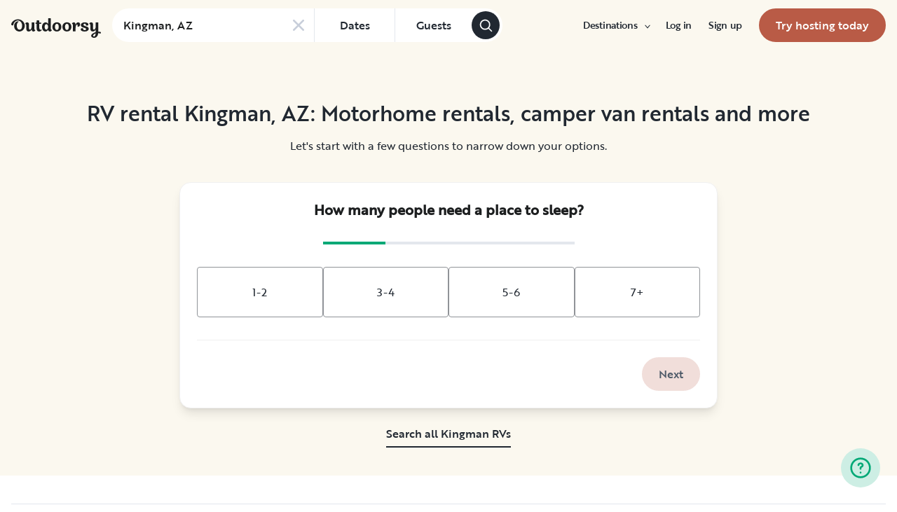

--- FILE ---
content_type: text/html; charset=utf-8
request_url: https://www.google.com/recaptcha/api2/aframe
body_size: 137
content:
<!DOCTYPE HTML><html><head><meta http-equiv="content-type" content="text/html; charset=UTF-8"></head><body><script nonce="Y6pOAWLVgr8q693-I53PLg">/** Anti-fraud and anti-abuse applications only. See google.com/recaptcha */ try{var clients={'sodar':'https://pagead2.googlesyndication.com/pagead/sodar?'};window.addEventListener("message",function(a){try{if(a.source===window.parent){var b=JSON.parse(a.data);var c=clients[b['id']];if(c){var d=document.createElement('img');d.src=c+b['params']+'&rc='+(localStorage.getItem("rc::a")?sessionStorage.getItem("rc::b"):"");window.document.body.appendChild(d);sessionStorage.setItem("rc::e",parseInt(sessionStorage.getItem("rc::e")||0)+1);localStorage.setItem("rc::h",'1769081028733');}}}catch(b){}});window.parent.postMessage("_grecaptcha_ready", "*");}catch(b){}</script></body></html>

--- FILE ---
content_type: text/css; charset=UTF-8
request_url: https://ca-fr.outdoorsy.com/_next/static/css/c25bd88b5b540df3.css
body_size: 60531
content:
.bf-WsOg0,:focus.bf-WsOg0,[data-focus-visible-added].bf-WsOg0{box-shadow:0 0 4px #0057b8,inset 0 0 2px #0f6fff}.bf-WsOg0,:focus-visible.bf-WsOg0,:focus.bf-WsOg0{box-shadow:0 0 4px #0057b8,inset 0 0 2px #0f6fff}.bf-Ia7mZ{align-items:center;color:var(--bf-loader-border-color-default,var(--bf-color-icon-secondary,#4f5b69));display:inline-flex;justify-content:center;overflow:hidden}.bf-Ia7mZ svg{animation:bf-NZirr 1s linear infinite}.bf-Ia7mZ.bf-UQO65{color:var(--bf-loader-border-color-on-dark,var(--bf-color-icon-on-dark-primary,#fff))}.bf-Ia7mZ.bf-BhlYa{height:var(--bf-loader-height-size-small,var(--bf-sizing-1,3rem));width:var(--bf-loader-height-size-small,var(--bf-sizing-1,3rem))}.bf-Ia7mZ.bf-BhlYa>svg{height:var(--bf-loader-icon-height-size-small,var(--bf-sizing-1,1rem));width:var(--bf-loader-icon-height-size-small,var(--bf-sizing-1,1rem))}.bf-Ia7mZ.bf-wEUF0{height:var(--bf-loader-height-size-medium,var(--bf-sizing-1,4rem));width:var(--bf-loader-height-size-medium,var(--bf-sizing-1,4rem))}.bf-Ia7mZ.bf-wEUF0>svg{height:var(--bf-loader-icon-height-size-medium,var(--bf-sizing-1,1.5rem));width:var(--bf-loader-icon-height-size-medium,var(--bf-sizing-1,1.5rem))}.bf-Ia7mZ.bf-ltGYg{height:var(--bf-loader-height-size-large,var(--bf-sizing-1,6rem));width:var(--bf-loader-height-size-large,var(--bf-sizing-1,6rem))}.bf-Ia7mZ.bf-ltGYg>svg{height:var(--bf-loader-icon-height-size-large,var(--bf-sizing-1,3rem));width:var(--bf-loader-icon-height-size-large,var(--bf-sizing-1,3rem))}@keyframes bf-NZirr{0%{transform:rotate(0deg)}to{transform:rotate(1turn)}}.bf-Umy7u,:focus.bf-Umy7u,[data-focus-visible-added].bf-Umy7u{box-shadow:0 0 4px #0057b8,inset 0 0 2px #0f6fff}.bf-Umy7u,:focus-visible.bf-Umy7u,:focus.bf-Umy7u{box-shadow:0 0 4px #0057b8,inset 0 0 2px #0f6fff}.bf-CnCFR{align-items:center;-webkit-appearance:none;appearance:none;border-radius:var(--bf-button-radius-size,var(--bf-radius-round,6249999.9375rem));border-style:solid;border-width:var(--bf-button-border-size-secondary,var(--bf-border-width-2,.125rem));box-sizing:border-box;cursor:pointer;display:inline-flex;flex-direction:row;justify-content:center;position:relative;transition-duration:.1s;transition-property:color,background-color,border-color,box-shadow;transition-timing-function:linear;width:auto}.bf-CnCFR .bf-kTIo-{opacity:1;transition-duration:.1s;transition-property:opacity;transition-timing-function:linear}.bf-CnCFR .bf-FogAo{align-items:center;bottom:0;display:flex;justify-content:center;left:0;position:absolute;right:0;top:0}.bf-CnCFR.bf-2X1Pr{background-color:var(--bf-button-background-color-primary-active,var(--bf-color-action-primary-active,#b95b46));border-color:var(--bf-button-background-color-primary-active,var(--bf-color-action-primary-active,#b95b46));color:var(--bf-button-text-color-primary-active,var(--bf-color-text-on-dark,#fff))}.bf-CnCFR.bf-2X1Pr:hover{background-color:var(--bf-button-background-color-primary-hover,var(--bf-color-action-primary-hover,#bf6c59));border-color:var(--bf-button-background-color-primary-hover,var(--bf-color-action-primary-hover,#bf6c59))}.bf-CnCFR.bf-2X1Pr.bf-o29HB,.bf-CnCFR.bf-2X1Pr:disabled,.bf-CnCFR.bf-2X1Pr[disabled]{background-color:var(--bf-button-background-color-primary-inactive,var(--bf-color-action-primary-inactive,#f1deda));border-color:var(--bf-button-background-color-primary-inactive,var(--bf-color-action-primary-inactive,#f1deda));color:var(--bf-button-text-color-primary-inactive,var(--bf-color-text-secondary,#4f5b69))}.bf-CnCFR.bf-2X1Pr.bf-jK9Rg{background-color:var(--bf-button-background-color-primary-on-dark-active,var(--bf-color-action-primary-on-dark-active,#b95b46));border-color:var(--bf-button-background-color-primary-on-dark-active,var(--bf-color-action-primary-on-dark-active,#b95b46));color:var(--bf-button-text-color-primary-on-dark-active,var(--bf-color-text-on-dark,#fff))}.bf-CnCFR.bf-2X1Pr.bf-jK9Rg:hover{background-color:var(--bf-button-background-color-primary-on-dark-hover,var(--bf-color-action-primary-on-dark-hover,#bf6c59));border-color:var(--bf-button-background-color-primary-on-dark-hover,var(--bf-color-action-primary-on-dark-hover,#bf6c59))}.bf-CnCFR.bf-2X1Pr.bf-jK9Rg.bf-o29HB,.bf-CnCFR.bf-2X1Pr.bf-jK9Rg:disabled,.bf-CnCFR.bf-2X1Pr.bf-jK9Rg[disabled]{background-color:var(--bf-button-background-color-primary-on-dark-inactive,var(--bf-color-action-primary-on-dark-inactive,#f1deda));border-color:var(--bf-button-background-color-primary-on-dark-inactive,var(--bf-color-action-primary-on-dark-inactive,#f1deda));color:var(--bf-button-text-color-primary-on-dark-inactive,var(--bf-color-text-secondary,#4f5b69))}.bf-CnCFR.bf-IjgVa{background-color:var(--bf-button-background-color-secondary-active,var(--bf-color-action-secondary-active,transparent));border-color:var(--bf-button-border-color-secondary-active,var(--bf-neutral-70,#4f5b69));color:var(--bf-button-text-color-secondary-active,var(--bf-color-text-primary,#212831))}.bf-CnCFR.bf-IjgVa:hover{background-color:var(--bf-button-background-color-secondary-hover,var(--bf-color-action-secondary-hover,transparent));border-color:var(--bf-button-border-color-secondary-hover,var(--bf-neutral-100,#212831))}.bf-CnCFR.bf-IjgVa.bf-o29HB,.bf-CnCFR.bf-IjgVa:disabled,.bf-CnCFR.bf-IjgVa[disabled]{background-color:var(--bf-button-background-color-secondary-inactive,var(--bf-color-action-secondary-inactive,transparent));border-color:var(--bf-button-border-color-secondary-inactive,var(--bf-neutral-30,#c8ceda));color:var(--bf-button-text-color-secondary-inactive,var(--bf-color-text-secondary,#4f5b69));opacity:.5}.bf-CnCFR.bf-IjgVa.bf-jK9Rg{background-color:var(--bf-button-background-color-secondary-on-dark-active,var(--bf-color-action-secondary-on-dark-active,transparent));border-color:var(--bf-button-border-color-secondary-on-dark-active,var(--bf-neutral-20,#e2e6ed));color:var(--bf-button-text-color-secondary-on-dark-active,var(--bf-color-text-on-dark,#fff))}.bf-CnCFR.bf-IjgVa.bf-jK9Rg:hover{background-color:var(--bf-button-background-color-secondary-on-dark-hover,var(--bf-color-action-secondary-on-dark-hover,transparent));border-color:var(--bf-button-border-color-secondary-on-dark-hover,var(--bf-neutral-0,#fff))}.bf-CnCFR.bf-IjgVa.bf-jK9Rg.bf-o29HB,.bf-CnCFR.bf-IjgVa.bf-jK9Rg:disabled,.bf-CnCFR.bf-IjgVa.bf-jK9Rg[disabled]{background-color:var(--bf-button-background-color-secondary-on-dark-inactive,var(--bf-color-action-secondary-on-dark-inactive,transparent));border-color:var(--bf-button-border-color-secondary-on-dark-inactive,var(--bf-neutral-70,#4f5b69));color:var(--bf-button-text-color-secondary-on-dark-inactive,var(--bf-color-text-inactive,#69717b));opacity:1}.bf-CnCFR.bf-gGty7{background-color:var(--bf-button-background-color-tertiary-active,var(--bf-color-action-tertiary-active,#373e46));border-color:var(--bf-button-background-color-tertiary-active,var(--bf-color-action-tertiary-active,#373e46));color:var(--bf-button-text-color-tertiary-active,var(--bf-color-text-on-dark,#fff))}.bf-CnCFR.bf-gGty7:hover{background-color:var(--bf-button-background-color-tertiary-hover,var(--bf-color-action-tertiary-hover,#212831));border-color:var(--bf-button-background-color-tertiary-hover,var(--bf-color-action-tertiary-hover,#212831))}.bf-CnCFR.bf-gGty7.bf-o29HB,.bf-CnCFR.bf-gGty7:disabled,.bf-CnCFR.bf-gGty7[disabled]{background-color:var(--bf-button-background-color-tertiary-inactive,var(--bf-color-action-tertiary-inactive,#e2e6ed));border-color:var(--bf-button-background-color-tertiary-inactive,var(--bf-color-action-tertiary-inactive,#e2e6ed));color:var(--bf-button-text-color-tertiary-inactive,var(--bf-color-text-secondary,#4f5b69))}.bf-CnCFR.bf-gGty7.bf-jK9Rg{background-color:var(--bf-button-background-color-tertiary-on-dark-active,var(--bf-color-action-tertiary-on-dark-active,#fff));border-color:var(--bf-button-background-color-tertiary-on-dark-active,var(--bf-color-action-tertiary-on-dark-active,#fff));color:var(--bf-button-text-color-tertiary-on-dark-active,var(--bf-color-text-primary,#212831))}.bf-CnCFR.bf-gGty7.bf-jK9Rg:hover{background-color:var(--bf-button-background-color-tertiary-on-dark-hover,var(--bf-color-action-tertiary-on-dark-hover,#e2e6ed));border-color:var(--bf-button-background-color-tertiary-on-dark-hover,var(--bf-color-action-tertiary-on-dark-hover,#e2e6ed))}.bf-CnCFR.bf-gGty7.bf-jK9Rg.bf-o29HB,.bf-CnCFR.bf-gGty7.bf-jK9Rg:disabled,.bf-CnCFR.bf-gGty7.bf-jK9Rg[disabled]{background-color:var(--bf-button-background-color-tertiary-on-dark-inactive,var(--bf-color-action-tertiary-on-dark-inactive,#4f5b69));border-color:var(--bf-button-background-color-tertiary-on-dark-inactive,var(--bf-color-action-tertiary-on-dark-inactive,#4f5b69));color:var(--bf-button-text-color-tertiary-on-dark-inactive,var(--bf-color-text-inactive,#69717b))}.bf-CnCFR.bf-QZ30t{font-family:var(--bf-button-text-typography-small-font-family,"Brother-1816");font-size:var(--bf-button-text-typography-small-font-size,.875rem);font-weight:var(--bf-button-text-typography-small-font-weight,500);height:var(--bf-button-height-size-small,var(--bf-sizing-4,2rem));letter-spacing:var(--bf-button-text-typography-small-letter-spacing,0);line-height:var(--bf-button-text-typography-small-line-height,150%);padding:var(--bf-button-vertical-padding-space-small,0) calc(var(--bf-button-horizontal-padding-space-small, var(--bf-spacing-2, 1rem)) - var(--bf-button-border-size-secondary, var(--bf-border-width-2, .125rem)));-webkit-text-decoration:var(--bf-button-text-typography-small-text-decoration,none);text-decoration:var(--bf-button-text-typography-small-text-decoration,none);text-transform:var(--bf-button-text-typography-small-text-case,none)}.bf-CnCFR.bf-tmfNN{font-family:var(--bf-button-text-typography-medium-font-family,"Brother-1816");font-size:var(--bf-button-text-typography-medium-font-size,1rem);font-weight:var(--bf-button-text-typography-medium-font-weight,500);letter-spacing:var(--bf-button-text-typography-medium-letter-spacing,0);line-height:var(--bf-button-text-typography-medium-line-height,150%);padding:calc(var(--bf-button-vertical-padding-space-medium, .75rem) - var(--bf-button-border-size-secondary, var(--bf-border-width-2, .125rem))) calc(var(--bf-button-horizontal-padding-space-medium, var(--bf-spacing-3, 1.5rem)) - var(--bf-button-border-size-secondary, var(--bf-border-width-2, .125rem)));-webkit-text-decoration:var(--bf-button-text-typography-medium-text-decoration,none);text-decoration:var(--bf-button-text-typography-medium-text-decoration,none);text-transform:var(--bf-button-text-typography-medium-text-case,none)}.bf-CnCFR.bf-bBhu9{display:flex;width:100%}.bf-CnCFR.bf-o29HB,.bf-CnCFR:disabled,.bf-CnCFR[disabled]{cursor:not-allowed}.bf-CnCFR.bf-jK9Rg.focusRing,.bf-CnCFR.focusRing{border-color:#0f6fff}.bf-CnCFR.bf-CL-dc .bf-kTIo-{opacity:0}.bf-96baO,:focus.bf-96baO,[data-focus-visible-added].bf-96baO{box-shadow:0 0 4px #0057b8,inset 0 0 2px #0f6fff}.bf-96baO,:focus-visible.bf-96baO,:focus.bf-96baO{box-shadow:0 0 4px #0057b8,inset 0 0 2px #0f6fff}.bf-BWkX6{box-sizing:border-box;display:block;margin-left:auto;margin-right:auto;width:100%}.bf-AvMmA,.bf-XgM8G{max-width:376px}.bf-0YziU{padding-left:var(--bf-spacing-2,1rem);padding-right:var(--bf-spacing-2,1rem)}.bf-0YziU.bf-uskMP{padding-left:0;padding-right:0}.bf-0YziU.bf-sZqHr{padding-left:var(--bf-spacing-1,.5rem);padding-right:var(--bf-spacing-1,.5rem)}.bf-0YziU.bf-zWCG4{padding-left:var(--bf-spacing-2,1rem);padding-right:var(--bf-spacing-2,1rem)}.bf-0YziU.bf-ZvLqz{padding-left:var(--bf-spacing-3,1.5rem);padding-right:var(--bf-spacing-3,1.5rem)}.bf-0YziU.bf-Mj7Zp{padding-left:var(--bf-spacing-4,2rem);padding-right:var(--bf-spacing-4,2rem)}.bf-0YziU.bf-3e6LM{padding-left:var(--bf-spacing-5,2.5rem);padding-right:var(--bf-spacing-5,2.5rem)}.bf-0YziU.bf-TXqCp{padding-left:var(--bf-spacing-6,3rem);padding-right:var(--bf-spacing-6,3rem)}.bf-0YziU.bf-9ImPB{padding-left:var(--bf-spacing-7,3.5rem);padding-right:var(--bf-spacing-7,3.5rem)}.bf-0YziU.bf-xV6LX{padding-left:var(--bf-spacing-8,4rem);padding-right:var(--bf-spacing-8,4rem)}@media screen and (min-width:768px){.bf-AvMmA,.bf-RjX2e{max-width:768px}.bf-0YziU{padding-left:var(--bf-spacing-3,1.5rem);padding-right:var(--bf-spacing-3,1.5rem)}.bf-0YziU.bf-39kc-{padding-left:0;padding-right:0}.bf-0YziU.bf--993U{padding-left:var(--bf-spacing-1,.5rem);padding-right:var(--bf-spacing-1,.5rem)}.bf-0YziU.bf-N5lu0{padding-left:var(--bf-spacing-2,1rem);padding-right:var(--bf-spacing-2,1rem)}.bf-0YziU.bf-mrx6f{padding-left:var(--bf-spacing-3,1.5rem);padding-right:var(--bf-spacing-3,1.5rem)}.bf-0YziU.bf-IVZh0{padding-left:var(--bf-spacing-4,2rem);padding-right:var(--bf-spacing-4,2rem)}.bf-0YziU.bf--I6Aw{padding-left:var(--bf-spacing-5,2.5rem);padding-right:var(--bf-spacing-5,2.5rem)}.bf-0YziU.bf-CR8B-{padding-left:var(--bf-spacing-6,3rem);padding-right:var(--bf-spacing-6,3rem)}.bf-0YziU.bf-f3bRC{padding-left:var(--bf-spacing-7,3.5rem);padding-right:var(--bf-spacing-7,3.5rem)}.bf-0YziU.bf-qN2d-{padding-left:var(--bf-spacing-8,4rem);padding-right:var(--bf-spacing-8,4rem)}}@media screen and (min-width:1024px){.bf--emsJ,.bf-AvMmA{max-width:1024px}.bf-0YziU.bf-SFY8-{padding-left:0;padding-right:0}.bf-0YziU.bf-iSLSo{padding-left:var(--bf-spacing-1,.5rem);padding-right:var(--bf-spacing-1,.5rem)}.bf-0YziU.bf-QK-DT{padding-left:var(--bf-spacing-2,1rem);padding-right:var(--bf-spacing-2,1rem)}.bf-0YziU.bf-ZKBO9{padding-left:var(--bf-spacing-3,1.5rem);padding-right:var(--bf-spacing-3,1.5rem)}.bf-0YziU.bf-c3cZ5{padding-left:var(--bf-spacing-4,2rem);padding-right:var(--bf-spacing-4,2rem)}.bf-0YziU.bf-cJSBO{padding-left:var(--bf-spacing-5,2.5rem);padding-right:var(--bf-spacing-5,2.5rem)}.bf-0YziU.bf-2rfSt{padding-left:var(--bf-spacing-6,3rem);padding-right:var(--bf-spacing-6,3rem)}.bf-0YziU.bf-j1tFu{padding-left:var(--bf-spacing-7,3.5rem);padding-right:var(--bf-spacing-7,3.5rem)}.bf-0YziU.bf-BlJo3{padding-left:var(--bf-spacing-8,4rem);padding-right:var(--bf-spacing-8,4rem)}}@media screen and (min-width:1440px){.bf-AvMmA,.bf-HH01I{max-width:1440px}.bf-0YziU.bf-QgEzb{padding-left:0;padding-right:0}.bf-0YziU.bf-I6ZVz{padding-left:var(--bf-spacing-1,.5rem);padding-right:var(--bf-spacing-1,.5rem)}.bf-0YziU.bf-SaB4R{padding-left:var(--bf-spacing-2,1rem);padding-right:var(--bf-spacing-2,1rem)}.bf-0YziU.bf-lrwF8{padding-left:var(--bf-spacing-3,1.5rem);padding-right:var(--bf-spacing-3,1.5rem)}.bf-0YziU.bf-SgTp7{padding-left:var(--bf-spacing-4,2rem);padding-right:var(--bf-spacing-4,2rem)}.bf-0YziU.bf-R4U-H{padding-left:var(--bf-spacing-5,2.5rem);padding-right:var(--bf-spacing-5,2.5rem)}.bf-0YziU.bf-ewEgA{padding-left:var(--bf-spacing-6,3rem);padding-right:var(--bf-spacing-6,3rem)}.bf-0YziU.bf-qC8zp{padding-left:var(--bf-spacing-7,3.5rem);padding-right:var(--bf-spacing-7,3.5rem)}.bf-0YziU.bf-LVJJL{padding-left:var(--bf-spacing-8,4rem);padding-right:var(--bf-spacing-8,4rem)}}.bf-WH86j,:focus.bf-WH86j,[data-focus-visible-added].bf-WH86j{box-shadow:0 0 4px #0057b8,inset 0 0 2px #0f6fff}.bf-WH86j,:focus-visible.bf-WH86j,:focus.bf-WH86j{box-shadow:0 0 4px #0057b8,inset 0 0 2px #0f6fff}.bf-JWKoY{box-sizing:border-box;display:flex;flex-direction:row;flex-wrap:wrap;margin:calc(var(--grid-row-spacing, .001px)/-2) calc(var(--grid-column-spacing, .001px)/-2)}.bf-GU8To{--grid-column-spacing:0.001px;--grid-row-spacing:0.001px}.bf-JWKoY.bf-jgK7L{--grid-column-spacing:0.001px}.bf-JWKoY.bf-sMHnk{--grid-row-spacing:0.001px}.bf-b5v09{--grid-column-spacing:var(--bf-spacing-1,0.5rem);--grid-row-spacing:var(--bf-spacing-1,0.5rem)}.bf-JWKoY.bf-07Unc{--grid-column-spacing:var(--bf-spacing-1,0.5rem)}.bf-JWKoY.bf-QuEeH{--grid-row-spacing:var(--bf-spacing-1,0.5rem)}.bf-JNUVu{--grid-column-spacing:var(--bf-spacing-2,1rem);--grid-row-spacing:var(--bf-spacing-2,1rem)}.bf-JWKoY.bf-LP19r{--grid-column-spacing:var(--bf-spacing-2,1rem)}.bf-JWKoY.bf-Nq0wr{--grid-row-spacing:var(--bf-spacing-2,1rem)}.bf-pMq4L{--grid-column-spacing:var(--bf-spacing-3,1.5rem);--grid-row-spacing:var(--bf-spacing-3,1.5rem)}.bf-JWKoY.bf-hm20q{--grid-column-spacing:var(--bf-spacing-3,1.5rem)}.bf-JWKoY.bf-BL8c2{--grid-row-spacing:var(--bf-spacing-3,1.5rem)}.bf-SK0E7{--grid-column-spacing:var(--bf-spacing-4,2rem);--grid-row-spacing:var(--bf-spacing-4,2rem)}.bf-JWKoY.bf-xrFs7{--grid-column-spacing:var(--bf-spacing-4,2rem)}.bf-JWKoY.bf-j-KIo{--grid-row-spacing:var(--bf-spacing-4,2rem)}.bf-hBDzW{--grid-column-spacing:var(--bf-spacing-5,2.5rem);--grid-row-spacing:var(--bf-spacing-5,2.5rem)}.bf-JWKoY.bf-W--DK{--grid-column-spacing:var(--bf-spacing-5,2.5rem)}.bf-JWKoY.bf-T5XxJ{--grid-row-spacing:var(--bf-spacing-5,2.5rem)}.bf-aQFS9{--grid-column-spacing:var(--bf-spacing-6,3rem);--grid-row-spacing:var(--bf-spacing-6,3rem)}.bf-JWKoY.bf-kNdLR{--grid-column-spacing:var(--bf-spacing-6,3rem)}.bf-JWKoY.bf-eZEjK{--grid-row-spacing:var(--bf-spacing-6,3rem)}.bf-5NYeE{--grid-column-spacing:var(--bf-spacing-7,3.5rem);--grid-row-spacing:var(--bf-spacing-7,3.5rem)}.bf-JWKoY.bf-sKQJT{--grid-column-spacing:var(--bf-spacing-7,3.5rem)}.bf-JWKoY.bf-oj2-y{--grid-row-spacing:var(--bf-spacing-7,3.5rem)}.bf-KzZx5{--grid-column-spacing:var(--bf-spacing-8,4rem);--grid-row-spacing:var(--bf-spacing-8,4rem)}.bf-JWKoY.bf-WFro6{--grid-column-spacing:var(--bf-spacing-8,4rem)}.bf-JWKoY.bf-v1mHN{--grid-row-spacing:var(--bf-spacing-8,4rem)}.bf-REDO7{justify-content:flex-start}.bf-b7Or0{justify-content:center}.bf-ZGPQ6{justify-content:flex-end}.bf-FH2T1{justify-content:space-between}.bf-o5qXP{justify-content:space-around}.bf-TgE3Y{justify-content:space-evenly}.bf-esIpE{align-items:flex-start}.bf-UVT4o{align-items:flex-end}.bf-Njv03{align-items:center}.bf-yqB6m{flex-wrap:nowrap}.bf-XrFdi{flex-wrap:wrap}.bf-4Qb0I{flex-wrap:wrap-reverse}.bf-r22Nj{box-sizing:border-box;display:block;padding:calc(var(--grid-row-spacing, .001px)/2) calc(var(--grid-column-spacing, .001px)/2)}.bf-IXZxn{width:8.3333333333%}.bf-IXZxn,.bf-QVbei{flex-basis:auto;flex-grow:0}.bf-QVbei{width:16.6666666667%}.bf-fQYre{width:25%}.bf-fQYre,.bf-o7mpZ{flex-basis:auto;flex-grow:0}.bf-o7mpZ{width:33.3333333333%}.bf-Eps-F{width:41.6666666667%}.bf-Eps-F,.bf-cB-yr{flex-basis:auto;flex-grow:0}.bf-cB-yr{width:50%}.bf-APsb-{width:58.3333333333%}.bf-APsb-,.bf-P5EXv{flex-basis:auto;flex-grow:0}.bf-P5EXv{width:66.6666666667%}.bf-kkrat{width:75%}.bf-5e6Ig,.bf-kkrat{flex-basis:auto;flex-grow:0}.bf-5e6Ig{width:83.3333333333%}.bf-FI3AC{width:91.6666666667%}.bf-FI3AC,.bf-vNGRe{flex-basis:auto;flex-grow:0}.bf-vNGRe{width:100%}.bf-ManYB{width:8.3333333333%}.bf-ManYB,.bf-TyN8z{flex-basis:auto;flex-grow:0}.bf-TyN8z{width:16.6666666667%}.bf--5nd8{width:25%}.bf--5nd8,.bf-D9dWj{flex-basis:auto;flex-grow:0}.bf-D9dWj{width:33.3333333333%}.bf-VPV50{width:41.6666666667%}.bf-QP5J8,.bf-VPV50{flex-basis:auto;flex-grow:0}.bf-QP5J8{width:50%}.bf-s9f-c{width:58.3333333333%}.bf-s9f-c,.bf-yLGDs{flex-basis:auto;flex-grow:0}.bf-yLGDs{width:66.6666666667%}.bf-4OX0O{width:75%}.bf-4OX0O,.bf-8ssfB{flex-basis:auto;flex-grow:0}.bf-8ssfB{width:83.3333333333%}.bf-S-3Ld{width:91.6666666667%}.bf-IVGmQ,.bf-S-3Ld{flex-basis:auto;flex-grow:0}.bf-IVGmQ{width:100%}@media screen and (max-width:375px){.bf-Fo6tf{display:none}}@media screen and (min-width:376px){.bf-Fo6tf{flex-basis:0;flex-grow:1;max-width:100%}}.bf-IdGWT{margin-left:0}.bf-7Um2z{margin-left:8.3333333333%}.bf-xqX-1{margin-left:16.6666666667%}.bf-PtoBJ{margin-left:25%}.bf-WhddJ{margin-left:33.3333333333%}.bf-bfj3L{margin-left:41.6666666667%}.bf-Bogh6{margin-left:50%}.bf-NUJmO{margin-left:58.3333333333%}.bf-dKFzl{margin-left:66.6666666667%}.bf-GhWmc{margin-left:75%}.bf-cnaxY{margin-left:83.3333333333%}.bf-1uuJK{margin-left:91.6666666667%}.bf-aTi8Q{margin-left:100%}.bf-WGnNm{flex-basis:auto;flex-grow:0;flex-shrink:0;max-width:none;width:auto}.bf-Zxx-T{flex-basis:0;flex-grow:1;max-width:100%}.bf-XtAO5{margin-left:auto}@media screen and (min-width:768px){.bf-ctY4F{width:8.3333333333%}.bf-OhxYh,.bf-ctY4F{flex-basis:auto;flex-grow:0}.bf-OhxYh{width:16.6666666667%}.bf-4WF4W{width:25%}.bf-4WF4W,.bf-mCBHS{flex-basis:auto;flex-grow:0}.bf-mCBHS{width:33.3333333333%}.bf-cyQrk{width:41.6666666667%}.bf-VZ6wV,.bf-cyQrk{flex-basis:auto;flex-grow:0}.bf-VZ6wV{width:50%}.bf-O9F15{width:58.3333333333%}.bf--tOnN,.bf-O9F15{flex-basis:auto;flex-grow:0}.bf--tOnN{width:66.6666666667%}.bf-S4i51{width:75%}.bf-S4i51,.bf-wE27Z{flex-basis:auto;flex-grow:0}.bf-wE27Z{width:83.3333333333%}.bf-FsP1N{width:91.6666666667%}.bf-FsP1N,.bf-bPlXh{flex-basis:auto;flex-grow:0}.bf-bPlXh{width:100%}.bf-FxVfo{margin-left:0}.bf-QiV-4{margin-left:8.3333333333%}.bf-21A40{margin-left:16.6666666667%}.bf-cMPCl{margin-left:25%}.bf-0VyuN{margin-left:33.3333333333%}.bf-lb7A3{margin-left:41.6666666667%}.bf-uvxKw{margin-left:50%}.bf-P-JbA{margin-left:58.3333333333%}.bf-nnCM6{margin-left:66.6666666667%}.bf-GMtsS{margin-left:75%}.bf-yVSt3{margin-left:83.3333333333%}.bf-7Zk4v{margin-left:91.6666666667%}.bf-4Vni0{margin-left:100%}.bf-hd-Qc{flex-basis:auto;flex-grow:0;flex-shrink:0;max-width:none;width:auto}.bf-n-1h1{flex-basis:0;flex-grow:1;max-width:100%}.bf-aFhem{margin-left:auto}.bf-sHxFY{flex-basis:auto;flex-grow:0;flex-shrink:0;max-width:none;width:auto}}@media screen and (max-width:767px){.bf-sHxFY{display:none}}@media screen and (min-width:1024px){.bf-smXxw{width:8.3333333333%}.bf-smXxw,.bf-uRnvD{flex-basis:auto;flex-grow:0}.bf-uRnvD{width:16.6666666667%}.bf-vPTfy{width:25%}.bf-N-8Eo,.bf-vPTfy{flex-basis:auto;flex-grow:0}.bf-N-8Eo{width:33.3333333333%}.bf-4Ad5p{width:41.6666666667%}.bf-4Ad5p,.bf-Dp-wV{flex-basis:auto;flex-grow:0}.bf-Dp-wV{width:50%}.bf-1UoiZ{width:58.3333333333%}.bf-1UoiZ,.bf-D-Sp6{flex-basis:auto;flex-grow:0}.bf-D-Sp6{width:66.6666666667%}.bf-FSriA{width:75%}.bf-FSriA,.bf-G-ED5{flex-basis:auto;flex-grow:0}.bf-G-ED5{width:83.3333333333%}.bf-Yw0Yp{width:91.6666666667%}.bf-QmJVY,.bf-Yw0Yp{flex-basis:auto;flex-grow:0}.bf-QmJVY{width:100%}.bf-YH9y3{margin-left:0}.bf--yMBW{margin-left:8.3333333333%}.bf-YoUAK{margin-left:16.6666666667%}.bf-v-vVv{margin-left:25%}.bf-ZtizL{margin-left:33.3333333333%}.bf-895Tm{margin-left:41.6666666667%}.bf-Rj8f0{margin-left:50%}.bf-U5GmS{margin-left:58.3333333333%}.bf-8mwIJ{margin-left:66.6666666667%}.bf-xEZ-0{margin-left:75%}.bf-FDhHg{margin-left:83.3333333333%}.bf-XaTpK{margin-left:91.6666666667%}.bf-XGvZE{margin-left:100%}.bf-Bg4KD{flex-basis:auto;flex-grow:0;flex-shrink:0;max-width:none;width:auto}.bf-r832I{flex-basis:0;flex-grow:1;max-width:100%}.bf-woIqE{margin-left:auto}.bf-WYbXL{flex-basis:auto;flex-grow:0;flex-shrink:0;max-width:none;width:auto}}@media screen and (max-width:1023px){.bf-WYbXL{display:none}}@media screen and (min-width:1440px){.bf-UpTWl{width:8.3333333333%}.bf-MD9OU,.bf-UpTWl{flex-basis:auto;flex-grow:0}.bf-MD9OU{width:16.6666666667%}.bf-dT4QH{width:25%}.bf-BNNif,.bf-dT4QH{flex-basis:auto;flex-grow:0}.bf-BNNif{width:33.3333333333%}.bf-4kujS{width:41.6666666667%}.bf-1h8V8,.bf-4kujS{flex-basis:auto;flex-grow:0}.bf-1h8V8{width:50%}.bf-hFW-I{width:58.3333333333%}.bf--kOBx,.bf-hFW-I{flex-basis:auto;flex-grow:0}.bf--kOBx{width:66.6666666667%}.bf-ruMuj{width:75%}.bf-PS-Vy,.bf-ruMuj{flex-basis:auto;flex-grow:0}.bf-PS-Vy{width:83.3333333333%}.bf-3cbJg{width:91.6666666667%}.bf-3cbJg,.bf-uI41d{flex-basis:auto;flex-grow:0}.bf-uI41d{width:100%}.bf-0WFTn{margin-left:0}.bf-10g99{margin-left:8.3333333333%}.bf-KSlxf{margin-left:16.6666666667%}.bf-9IGnJ{margin-left:25%}.bf-mwiXj{margin-left:33.3333333333%}.bf-5q8yD{margin-left:41.6666666667%}.bf-K-3-T{margin-left:50%}.bf-zuTQT{margin-left:58.3333333333%}.bf-vJ0xi{margin-left:66.6666666667%}.bf-Eu4jw{margin-left:75%}.bf-MTPH8{margin-left:83.3333333333%}.bf-66g8O{margin-left:91.6666666667%}.bf-j7gas{margin-left:100%}.bf-XVHW2{flex-basis:auto;flex-grow:0;flex-shrink:0;max-width:none;width:auto}.bf-lLhjA{flex-basis:0;flex-grow:1;max-width:100%}.bf-58xE2{margin-left:auto}.bf-BoxzO{flex-basis:auto;flex-grow:0;flex-shrink:0;max-width:none;width:auto}}@media screen and (max-width:1439px){.bf-BoxzO{display:none}}.bf-tsqEL,:focus.bf-tsqEL,[data-focus-visible-added].bf-tsqEL{box-shadow:0 0 4px #0057b8,inset 0 0 2px #0f6fff}.bf-tsqEL,:focus-visible.bf-tsqEL,:focus.bf-tsqEL{box-shadow:0 0 4px #0057b8,inset 0 0 2px #0f6fff}.bf--6NDz{margin:0}.bf--6NDz a{color:inherit}.bf-WFPQ7{font-family:var(--bf-mobile-header-display-regular-font-family,"Brother-1816");font-size:var(--bf-mobile-header-display-regular-font-size,6rem);font-style:var(--bf-mobile-header-display-regular-font-style,normal);font-weight:var(--bf-mobile-header-display-regular-font-weight,400);letter-spacing:var(--bf-mobile-header-display-regular-letter-spacing,0);line-height:var(--bf-mobile-header-display-regular-line-height,120%);-webkit-text-decoration:var(--bf-mobile-header-display-regular-text-decoration,none);text-decoration:var(--bf-mobile-header-display-regular-text-decoration,none);text-transform:var(--bf-mobile-header-display-regular-text-case,none)}@media (min-width:768px){.bf-WFPQ7{font-family:var(--bf-desktop-header-display-regular-font-family,"Brother-1816");font-size:var(--bf-desktop-header-display-regular-font-size,6rem);font-style:var(--bf-desktop-header-display-regular-font-style,normal);font-weight:var(--bf-desktop-header-display-regular-font-weight,500);letter-spacing:var(--bf-desktop-header-display-regular-letter-spacing,-.02em);line-height:var(--bf-desktop-header-display-regular-line-height,120%);-webkit-text-decoration:var(--bf-desktop-header-display-regular-text-decoration,none);text-decoration:var(--bf-desktop-header-display-regular-text-decoration,none);text-transform:var(--bf-desktop-header-display-regular-text-case,none)}}.bf-La4wb{font-family:var(--bf-mobile-header-h1-alt-font-family,"Abril-Titling");font-size:var(--bf-mobile-header-h1-alt-font-size,3rem);font-style:var(--bf-mobile-header-h1-alt-font-style,italic);font-weight:var(--bf-mobile-header-h1-alt-font-weight,600);letter-spacing:var(--bf-mobile-header-h1-alt-letter-spacing,0);line-height:var(--bf-mobile-header-h1-alt-line-height,100%);-webkit-text-decoration:var(--bf-mobile-header-h1-alt-text-decoration,none);text-decoration:var(--bf-mobile-header-h1-alt-text-decoration,none);text-transform:var(--bf-mobile-header-h1-alt-text-case,none)}@media (min-width:768px){.bf-La4wb{font-family:var(--bf-desktop-header-h1-alt-font-family,"Abril-Titling");font-size:var(--bf-desktop-header-h1-alt-font-size,4rem);font-style:var(--bf-desktop-header-h1-alt-font-style,italic);font-weight:var(--bf-desktop-header-h1-alt-font-weight,600);letter-spacing:var(--bf-desktop-header-h1-alt-letter-spacing,0);line-height:var(--bf-desktop-header-h1-alt-line-height,120%);-webkit-text-decoration:var(--bf-desktop-header-h1-alt-text-decoration,none);text-decoration:var(--bf-desktop-header-h1-alt-text-decoration,none);text-transform:var(--bf-desktop-header-h1-alt-text-case,none)}}.bf-ahCME{font-family:var(--bf-mobile-header-h1-regular-font-family,"Brother-1816");font-size:var(--bf-mobile-header-h1-regular-font-size,3rem);font-style:var(--bf-mobile-header-h1-regular-font-style,normal);font-weight:var(--bf-mobile-header-h1-regular-font-weight,500);letter-spacing:var(--bf-mobile-header-h1-regular-letter-spacing,0);line-height:var(--bf-mobile-header-h1-regular-line-height,120%);-webkit-text-decoration:var(--bf-mobile-header-h1-regular-text-decoration,none);text-decoration:var(--bf-mobile-header-h1-regular-text-decoration,none);text-transform:var(--bf-mobile-header-h1-regular-text-case,none)}@media (min-width:768px){.bf-ahCME{font-family:var(--bf-desktop-header-h1-regular-font-family,"Brother-1816");font-size:var(--bf-desktop-header-h1-regular-font-size,4rem);font-style:var(--bf-desktop-header-h1-regular-font-style,normal);font-weight:var(--bf-desktop-header-h1-regular-font-weight,500);letter-spacing:var(--bf-desktop-header-h1-regular-letter-spacing,0);line-height:var(--bf-desktop-header-h1-regular-line-height,120%);-webkit-text-decoration:var(--bf-desktop-header-h1-regular-text-decoration,none);text-decoration:var(--bf-desktop-header-h1-regular-text-decoration,none);text-transform:var(--bf-desktop-header-h1-regular-text-case,none)}}.bf-a70wF{font-family:var(--bf-mobile-header-h2-alt-font-family,"Abril-Titling");font-size:var(--bf-mobile-header-h2-alt-font-size,2.5rem);font-style:var(--bf-mobile-header-h2-alt-font-style,italic);font-weight:var(--bf-mobile-header-h2-alt-font-weight,600);letter-spacing:var(--bf-mobile-header-h2-alt-letter-spacing,0);line-height:var(--bf-mobile-header-h2-alt-line-height,100%);-webkit-text-decoration:var(--bf-mobile-header-h2-alt-text-decoration,none);text-decoration:var(--bf-mobile-header-h2-alt-text-decoration,none);text-transform:var(--bf-mobile-header-h2-alt-text-case,none)}@media (min-width:768px){.bf-a70wF{font-family:var(--bf-desktop-header-h2-alt-font-family,"Abril-Titling");font-size:var(--bf-desktop-header-h2-alt-font-size,3rem);font-style:var(--bf-desktop-header-h2-alt-font-style,italic);font-weight:var(--bf-desktop-header-h2-alt-font-weight,600);letter-spacing:var(--bf-desktop-header-h2-alt-letter-spacing,0);line-height:var(--bf-desktop-header-h2-alt-line-height,120%);-webkit-text-decoration:var(--bf-desktop-header-h2-alt-text-decoration,none);text-decoration:var(--bf-desktop-header-h2-alt-text-decoration,none);text-transform:var(--bf-desktop-header-h2-alt-text-case,none)}}.bf-bh5OG{font-family:var(--bf-mobile-header-h2-regular-font-family,"Brother-1816");font-size:var(--bf-mobile-header-h2-regular-font-size,2.5rem);font-style:var(--bf-mobile-header-h2-regular-font-style,normal);font-weight:var(--bf-mobile-header-h2-regular-font-weight,500);letter-spacing:var(--bf-mobile-header-h2-regular-letter-spacing,0);line-height:var(--bf-mobile-header-h2-regular-line-height,120%);-webkit-text-decoration:var(--bf-mobile-header-h2-regular-text-decoration,none);text-decoration:var(--bf-mobile-header-h2-regular-text-decoration,none);text-transform:var(--bf-mobile-header-h2-regular-text-case,none)}@media (min-width:768px){.bf-bh5OG{font-family:var(--bf-desktop-header-h2-regular-font-family,"Brother-1816");font-size:var(--bf-desktop-header-h2-regular-font-size,3rem);font-style:var(--bf-desktop-header-h2-regular-font-style,normal);font-weight:var(--bf-desktop-header-h2-regular-font-weight,500);letter-spacing:var(--bf-desktop-header-h2-regular-letter-spacing,0);line-height:var(--bf-desktop-header-h2-regular-line-height,120%);-webkit-text-decoration:var(--bf-desktop-header-h2-regular-text-decoration,none);text-decoration:var(--bf-desktop-header-h2-regular-text-decoration,none);text-transform:var(--bf-desktop-header-h2-regular-text-case,none)}}.bf-h4A-I{font-family:var(--bf-mobile-header-h3-alt-font-family,"Abril-Titling");font-size:var(--bf-mobile-header-h3-alt-font-size,2rem);font-style:var(--bf-mobile-header-h3-alt-font-style,italic);font-weight:var(--bf-mobile-header-h3-alt-font-weight,600);letter-spacing:var(--bf-mobile-header-h3-alt-letter-spacing,0);line-height:var(--bf-mobile-header-h3-alt-line-height,100%);-webkit-text-decoration:var(--bf-mobile-header-h3-alt-text-decoration,none);text-decoration:var(--bf-mobile-header-h3-alt-text-decoration,none);text-transform:var(--bf-mobile-header-h3-alt-text-case,none)}@media (min-width:768px){.bf-h4A-I{font-family:var(--bf-desktop-header-h3-alt-font-family,"Abril-Titling");font-size:var(--bf-desktop-header-h3-alt-font-size,2.5rem);font-style:var(--bf-desktop-header-h3-alt-font-style,italic);font-weight:var(--bf-desktop-header-h3-alt-font-weight,600);letter-spacing:var(--bf-desktop-header-h3-alt-letter-spacing,0);line-height:var(--bf-desktop-header-h3-alt-line-height,120%);-webkit-text-decoration:var(--bf-desktop-header-h3-alt-text-decoration,none);text-decoration:var(--bf-desktop-header-h3-alt-text-decoration,none);text-transform:var(--bf-desktop-header-h3-alt-text-case,none)}}.bf-Jj5Qz{font-family:var(--bf-mobile-header-h3-regular-font-family,"Brother-1816");font-size:var(--bf-mobile-header-h3-regular-font-size,2rem);font-style:var(--bf-mobile-header-h3-regular-font-style,normal);font-weight:var(--bf-mobile-header-h3-regular-font-weight,500);letter-spacing:var(--bf-mobile-header-h3-regular-letter-spacing,0);line-height:var(--bf-mobile-header-h3-regular-line-height,120%);-webkit-text-decoration:var(--bf-mobile-header-h3-regular-text-decoration,none);text-decoration:var(--bf-mobile-header-h3-regular-text-decoration,none);text-transform:var(--bf-mobile-header-h3-regular-text-case,none)}@media (min-width:768px){.bf-Jj5Qz{font-family:var(--bf-desktop-header-h3-regular-font-family,"Brother-1816");font-size:var(--bf-desktop-header-h3-regular-font-size,2.5rem);font-style:var(--bf-desktop-header-h3-regular-font-style,normal);font-weight:var(--bf-desktop-header-h3-regular-font-weight,500);letter-spacing:var(--bf-desktop-header-h3-regular-letter-spacing,0);line-height:var(--bf-desktop-header-h3-regular-line-height,120%);-webkit-text-decoration:var(--bf-desktop-header-h3-regular-text-decoration,none);text-decoration:var(--bf-desktop-header-h3-regular-text-decoration,none);text-transform:var(--bf-desktop-header-h3-regular-text-case,none)}}.bf-0nuf7{font-family:var(--bf-mobile-header-h4-alt-font-family,"Abril-Titling");font-size:var(--bf-mobile-header-h4-alt-font-size,1.5rem);font-style:var(--bf-mobile-header-h4-alt-font-style,italic);font-weight:var(--bf-mobile-header-h4-alt-font-weight,600);letter-spacing:var(--bf-mobile-header-h4-alt-letter-spacing,0);line-height:var(--bf-mobile-header-h4-alt-line-height,100%);-webkit-text-decoration:var(--bf-mobile-header-h4-alt-text-decoration,none);text-decoration:var(--bf-mobile-header-h4-alt-text-decoration,none);text-transform:var(--bf-mobile-header-h4-alt-text-case,none)}@media (min-width:768px){.bf-0nuf7{font-family:var(--bf-desktop-header-h4-alt-font-family,"Abril-Titling");font-size:var(--bf-desktop-header-h4-alt-font-size,2rem);font-style:var(--bf-desktop-header-h4-alt-font-style,italic);font-weight:var(--bf-desktop-header-h4-alt-font-weight,600);letter-spacing:var(--bf-desktop-header-h4-alt-letter-spacing,0);line-height:var(--bf-desktop-header-h4-alt-line-height,120%);-webkit-text-decoration:var(--bf-desktop-header-h4-alt-text-decoration,none);text-decoration:var(--bf-desktop-header-h4-alt-text-decoration,none);text-transform:var(--bf-desktop-header-h4-alt-text-case,none)}}.bf-tDjtT{font-family:var(--bf-mobile-header-h4-regular-font-family,"Brother-1816");font-size:var(--bf-mobile-header-h4-regular-font-size,1.5rem);font-style:var(--bf-mobile-header-h4-regular-font-style,normal);font-weight:var(--bf-mobile-header-h4-regular-font-weight,500);letter-spacing:var(--bf-mobile-header-h4-regular-letter-spacing,0);line-height:var(--bf-mobile-header-h4-regular-line-height,120%);-webkit-text-decoration:var(--bf-mobile-header-h4-regular-text-decoration,none);text-decoration:var(--bf-mobile-header-h4-regular-text-decoration,none);text-transform:var(--bf-mobile-header-h4-regular-text-case,none)}@media (min-width:768px){.bf-tDjtT{font-family:var(--bf-desktop-header-h4-regular-font-family,"Brother-1816");font-size:var(--bf-desktop-header-h4-regular-font-size,2rem);font-style:var(--bf-desktop-header-h4-regular-font-style,normal);font-weight:var(--bf-desktop-header-h4-regular-font-weight,500);letter-spacing:var(--bf-desktop-header-h4-regular-letter-spacing,0);line-height:var(--bf-desktop-header-h4-regular-line-height,120%);-webkit-text-decoration:var(--bf-desktop-header-h4-regular-text-decoration,none);text-decoration:var(--bf-desktop-header-h4-regular-text-decoration,none);text-transform:var(--bf-desktop-header-h4-regular-text-case,none)}}.bf-DggIh{font-family:var(--bf-mobile-header-h5-regular-font-family,"Brother-1816");font-size:var(--bf-mobile-header-h5-regular-font-size,1.25rem);font-style:var(--bf-mobile-header-h5-regular-font-style,normal);font-weight:var(--bf-mobile-header-h5-regular-font-weight,500);letter-spacing:var(--bf-mobile-header-h5-regular-letter-spacing,0);line-height:var(--bf-mobile-header-h5-regular-line-height,120%);-webkit-text-decoration:var(--bf-mobile-header-h5-regular-text-decoration,none);text-decoration:var(--bf-mobile-header-h5-regular-text-decoration,none);text-transform:var(--bf-mobile-header-h5-regular-text-case,none)}@media (min-width:768px){.bf-DggIh{font-family:var(--bf-desktop-header-h5-regular-font-family,"Brother-1816");font-size:var(--bf-desktop-header-h5-regular-font-size,1.5rem);font-style:var(--bf-desktop-header-h5-regular-font-style,normal);font-weight:var(--bf-desktop-header-h5-regular-font-weight,500);letter-spacing:var(--bf-desktop-header-h5-regular-letter-spacing,0);line-height:var(--bf-desktop-header-h5-regular-line-height,120%);-webkit-text-decoration:var(--bf-desktop-header-h5-regular-text-decoration,none);text-decoration:var(--bf-desktop-header-h5-regular-text-decoration,none);text-transform:var(--bf-desktop-header-h5-regular-text-case,none)}}.bf-Ek8vu{font-family:var(--bf-mobile-header-h6-regular-font-family,"Brother-1816");font-size:var(--bf-mobile-header-h6-regular-font-size,1.25rem);font-style:var(--bf-mobile-header-h6-regular-font-style,normal);font-weight:var(--bf-mobile-header-h6-regular-font-weight,500);letter-spacing:var(--bf-mobile-header-h6-regular-letter-spacing,0);line-height:var(--bf-mobile-header-h6-regular-line-height,120%);-webkit-text-decoration:var(--bf-mobile-header-h6-regular-text-decoration,none);text-decoration:var(--bf-mobile-header-h6-regular-text-decoration,none);text-transform:var(--bf-mobile-header-h6-regular-text-case,none)}@media (min-width:768px){.bf-Ek8vu{font-family:var(--bf-desktop-header-h6-regular-font-family,"Brother-1816");font-size:var(--bf-desktop-header-h6-regular-font-size,1.25rem);font-style:var(--bf-desktop-header-h6-regular-font-style,normal);font-weight:var(--bf-desktop-header-h6-regular-font-weight,500);letter-spacing:var(--bf-desktop-header-h6-regular-letter-spacing,0);line-height:var(--bf-desktop-header-h6-regular-line-height,120%);-webkit-text-decoration:var(--bf-desktop-header-h6-regular-text-decoration,none);text-decoration:var(--bf-desktop-header-h6-regular-text-decoration,none);text-transform:var(--bf-desktop-header-h6-regular-text-case,none)}}.focusRing,:focus.focusRing,[data-focus-visible-added].focusRing{box-shadow:0 0 4px #0057b8,inset 0 0 2px #0f6fff}.focusRing,:focus-visible.focusRing,:focus.focusRing{box-shadow:0 0 4px #0057b8,inset 0 0 2px #0f6fff}:root{--toastify-color-light:#fff;--toastify-color-dark:#121212;--toastify-color-info:#3498db;--toastify-color-success:#07bc0c;--toastify-color-warning:#f1c40f;--toastify-color-error:#e74c3c;--toastify-color-transparent:hsla(0,0%,100%,.7);--toastify-icon-color-info:var(--toastify-color-info);--toastify-icon-color-success:var(--toastify-color-success);--toastify-icon-color-warning:var(--toastify-color-warning);--toastify-icon-color-error:var(--toastify-color-error);--toastify-toast-width:320px;--toastify-toast-background:#fff;--toastify-toast-min-height:64px;--toastify-toast-max-height:800px;--toastify-font-family:sans-serif;--toastify-z-index:9999;--toastify-text-color-light:#757575;--toastify-text-color-dark:#fff;--toastify-text-color-info:#fff;--toastify-text-color-success:#fff;--toastify-text-color-warning:#fff;--toastify-text-color-error:#fff;--toastify-spinner-color:#616161;--toastify-spinner-color-empty-area:#e0e0e0;--toastify-color-progress-light:linear-gradient(90deg,#4cd964,#5ac8fa,#007aff,#34aadc,#5856d6,#ff2d55);--toastify-color-progress-dark:#bb86fc;--toastify-color-progress-info:var(--toastify-color-info);--toastify-color-progress-success:var(--toastify-color-success);--toastify-color-progress-warning:var(--toastify-color-warning);--toastify-color-progress-error:var(--toastify-color-error)}@keyframes Toastify__trackProgress{0%{transform:scaleX(1)}to{transform:scaleX(0)}}.Toastify__progress-bar{animation:Toastify__trackProgress linear 1 forwards}.Toastify__toast-container{box-sizing:border-box;color:#fff;padding:4px;position:fixed;-webkit-transform:translateZ(var(--toastify-z-index));width:var(--toastify-toast-width);z-index:var(--toastify-z-index)}.Toastify__toast-container--top-left{left:1em;top:1em}.Toastify__toast-container--top-center{left:50%;top:1em;transform:translateX(-50%)}.Toastify__toast-container--top-right{right:1em;top:1em}.Toastify__toast-container--bottom-left{bottom:1em;left:1em}.Toastify__toast-container--bottom-center{bottom:1em;left:50%;transform:translateX(-50%)}.Toastify__toast-container--bottom-right{bottom:1em;right:1em}@media only screen and (max-width:480px){.Toastify__toast-container{left:0;margin:0;padding:0;width:100vw}.Toastify__toast-container--top-center,.Toastify__toast-container--top-left,.Toastify__toast-container--top-right{top:0;transform:translateX(0)}.Toastify__toast-container--bottom-center,.Toastify__toast-container--bottom-left,.Toastify__toast-container--bottom-right{bottom:0;transform:translateX(0)}.Toastify__toast-container--rtl{left:auto;right:0}}.Toastify__toast{border-radius:4px;box-shadow:0 1px 10px 0 rgba(0,0,0,.1),0 2px 15px 0 rgba(0,0,0,.05);box-sizing:border-box;cursor:default;direction:ltr;display:flex;font-family:var(--toastify-font-family);justify-content:space-between;margin-bottom:1rem;max-height:var(--toastify-toast-max-height);min-height:var(--toastify-toast-min-height);overflow:hidden;padding:8px;position:relative;z-index:0}.Toastify__toast--rtl{direction:rtl}.Toastify__toast--close-on-click{cursor:pointer}.Toastify__toast-body{align-items:center;display:flex;flex:1 1 auto;margin:auto 0;padding:6px}.Toastify__toast-body>div:last-child{flex:1 1;word-break:break-word}.Toastify__toast-icon{-webkit-margin-end:10px;display:flex;flex-shrink:0;margin-inline-end:10px;width:20px}.Toastify--animate{animation-duration:.7s;animation-fill-mode:both}.Toastify--animate-icon{animation-duration:.3s;animation-fill-mode:both}@media only screen and (max-width:480px){.Toastify__toast{border-radius:0;margin-bottom:0}}@keyframes Toastify__bounceInRight{0%,60%,75%,90%,to{animation-timing-function:cubic-bezier(.215,.61,.355,1)}0%{opacity:0;transform:translate3d(3000px,0,0)}60%{opacity:1;transform:translate3d(-25px,0,0)}75%{transform:translate3d(10px,0,0)}90%{transform:translate3d(-5px,0,0)}to{transform:none}}@keyframes Toastify__bounceOutRight{20%{opacity:1;transform:translate3d(-20px,0,0)}to{opacity:0;transform:translate3d(2000px,0,0)}}@keyframes Toastify__bounceInLeft{0%,60%,75%,90%,to{animation-timing-function:cubic-bezier(.215,.61,.355,1)}0%{opacity:0;transform:translate3d(-3000px,0,0)}60%{opacity:1;transform:translate3d(25px,0,0)}75%{transform:translate3d(-10px,0,0)}90%{transform:translate3d(5px,0,0)}to{transform:none}}@keyframes Toastify__bounceOutLeft{20%{opacity:1;transform:translate3d(20px,0,0)}to{opacity:0;transform:translate3d(-2000px,0,0)}}@keyframes Toastify__bounceInUp{0%,60%,75%,90%,to{animation-timing-function:cubic-bezier(.215,.61,.355,1)}0%{opacity:0;transform:translate3d(0,3000px,0)}60%{opacity:1;transform:translate3d(0,-20px,0)}75%{transform:translate3d(0,10px,0)}90%{transform:translate3d(0,-5px,0)}to{transform:translateZ(0)}}@keyframes Toastify__bounceOutUp{20%{transform:translate3d(0,-10px,0)}40%,45%{opacity:1;transform:translate3d(0,20px,0)}to{opacity:0;transform:translate3d(0,-2000px,0)}}@keyframes Toastify__bounceInDown{0%,60%,75%,90%,to{animation-timing-function:cubic-bezier(.215,.61,.355,1)}0%{opacity:0;transform:translate3d(0,-3000px,0)}60%{opacity:1;transform:translate3d(0,25px,0)}75%{transform:translate3d(0,-10px,0)}90%{transform:translate3d(0,5px,0)}to{transform:none}}@keyframes Toastify__bounceOutDown{20%{transform:translate3d(0,10px,0)}40%,45%{opacity:1;transform:translate3d(0,-20px,0)}to{opacity:0;transform:translate3d(0,2000px,0)}}.Toastify__bounce-enter--bottom-left,.Toastify__bounce-enter--top-left{animation-name:Toastify__bounceInLeft}.Toastify__bounce-enter--bottom-right,.Toastify__bounce-enter--top-right{animation-name:Toastify__bounceInRight}.Toastify__bounce-enter--top-center{animation-name:Toastify__bounceInDown}.Toastify__bounce-enter--bottom-center{animation-name:Toastify__bounceInUp}.Toastify__bounce-exit--bottom-left,.Toastify__bounce-exit--top-left{animation-name:Toastify__bounceOutLeft}.Toastify__bounce-exit--bottom-right,.Toastify__bounce-exit--top-right{animation-name:Toastify__bounceOutRight}.Toastify__bounce-exit--top-center{animation-name:Toastify__bounceOutUp}.Toastify__bounce-exit--bottom-center{animation-name:Toastify__bounceOutDown}:root{--bf-temp-button-background-color-primary-active:var(--bf-button-background-color-primary-active,var(--bf-color-action-primary-active,#b95b46));--bf-temp-button-background-color-primary-hover:var(--bf-button-background-color-primary-hover,var(--bf-color-action-primary-hover,#bf6c59));--bf-temp-button-background-color-primary-inactive:var(--bf-button-background-color-primary-inactive,var(--bf-color-action-primary-inactive,#f1deda));--bf-temp-button-text-color-primary-active:var(--bf-button-text-color-primary-active,var(--bf-color-text-on-dark,#fff));--bf-temp-button-text-color-primary-inactive:var(--bf-button-text-color-primary-active,var(--bf-color-text-on-dark,#fff))}.Toastify__toast-container{padding:0;width:unset}.Toastify__toast-container--bottom-right{bottom:1rem;left:auto;right:1rem}.Toastify__toast,.Toastify__toast-body{box-shadow:none;overflow:visible;padding:0}.bf-p2EiH,:focus.bf-p2EiH,[data-focus-visible-added].bf-p2EiH{box-shadow:0 0 4px #0057b8,inset 0 0 2px #0f6fff}.bf-p2EiH,:focus-visible.bf-p2EiH,:focus.bf-p2EiH{box-shadow:0 0 4px #0057b8,inset 0 0 2px #0f6fff}.bf-PA8DF{z-index:1400}.bf-2gLKv{inset:0;position:fixed;z-index:1399}.bf-ruxjv,:focus.bf-ruxjv,[data-focus-visible-added].bf-ruxjv{box-shadow:0 0 4px #0057b8,inset 0 0 2px #0f6fff}.bf-ruxjv,:focus-visible.bf-ruxjv,:focus.bf-ruxjv{box-shadow:0 0 4px #0057b8,inset 0 0 2px #0f6fff}.bf-2jpkl{margin:0}.bf-2jpkl a{color:inherit}.bf-VHFlK{font-family:var(--bf-mobile-body-large-alt-font-family,"Abril-Titling");font-size:var(--bf-mobile-body-large-alt-font-size,1.125rem);font-style:var(--bf-mobile-body-large-alt-font-style,italic);font-weight:var(--bf-mobile-body-large-alt-font-weight,600);letter-spacing:var(--bf-mobile-body-large-alt-letter-spacing,0);line-height:var(--bf-mobile-body-large-alt-line-height,115%);-webkit-text-decoration:var(--bf-mobile-body-large-alt-text-decoration,none);text-decoration:var(--bf-mobile-body-large-alt-text-decoration,none);text-transform:var(--bf-mobile-body-large-alt-text-case,none)}@media (min-width:768px){.bf-VHFlK{font-family:var(--bf-desktop-body-large-alt-font-family,"Abril-Titling");font-size:var(--bf-desktop-body-large-alt-font-size,1.125rem);font-style:var(--bf-desktop-body-large-alt-font-style,italic);font-weight:var(--bf-desktop-body-large-alt-font-weight,600);letter-spacing:var(--bf-desktop-body-large-alt-letter-spacing,0);line-height:var(--bf-desktop-body-large-alt-line-height,115%);-webkit-text-decoration:var(--bf-desktop-body-large-alt-text-decoration,none);text-decoration:var(--bf-desktop-body-large-alt-text-decoration,none);text-transform:var(--bf-desktop-body-large-alt-text-case,none)}}.bf-8aqSB{font-family:var(--bf-mobile-body-large-bold-font-family,"Brother-1816");font-size:var(--bf-mobile-body-large-bold-font-size,1.125rem);font-style:var(--bf-mobile-body-large-bold-font-style,normal);font-weight:var(--bf-mobile-body-large-bold-font-weight,500);letter-spacing:var(--bf-mobile-body-large-bold-letter-spacing,0);line-height:var(--bf-mobile-body-large-bold-line-height,150%);-webkit-text-decoration:var(--bf-mobile-body-large-bold-text-decoration,none);text-decoration:var(--bf-mobile-body-large-bold-text-decoration,none);text-transform:var(--bf-mobile-body-large-bold-text-case,none)}@media (min-width:768px){.bf-8aqSB{font-family:var(--bf-desktop-body-large-bold-font-family,"Brother-1816");font-size:var(--bf-desktop-body-large-bold-font-size,1.125rem);font-style:var(--bf-desktop-body-large-bold-font-style,normal);font-weight:var(--bf-desktop-body-large-bold-font-weight,500);letter-spacing:var(--bf-desktop-body-large-bold-letter-spacing,0);line-height:var(--bf-desktop-body-large-bold-line-height,150%);-webkit-text-decoration:var(--bf-desktop-body-large-bold-text-decoration,none);text-decoration:var(--bf-desktop-body-large-bold-text-decoration,none);text-transform:var(--bf-desktop-body-large-bold-text-case,none)}}.bf-ufzEj{font-family:var(--bf-mobile-body-large-link-font-family,"Brother-1816");font-size:var(--bf-mobile-body-large-link-font-size,1.125rem);font-style:var(--bf-mobile-body-large-link-font-style,normal);font-weight:var(--bf-mobile-body-large-link-font-weight,400);letter-spacing:var(--bf-mobile-body-large-link-letter-spacing,0);line-height:var(--bf-mobile-body-large-link-line-height,150%);-webkit-text-decoration:var(--bf-mobile-body-large-link-text-decoration,underline);text-decoration:var(--bf-mobile-body-large-link-text-decoration,underline);text-transform:var(--bf-mobile-body-large-link-text-case,none)}@media (min-width:768px){.bf-ufzEj{font-family:var(--bf-desktop-body-large-link-font-family,"Brother-1816");font-size:var(--bf-desktop-body-large-link-font-size,1.125rem);font-style:var(--bf-desktop-body-large-link-font-style,normal);font-weight:var(--bf-desktop-body-large-link-font-weight,400);letter-spacing:var(--bf-desktop-body-large-link-letter-spacing,0);line-height:var(--bf-desktop-body-large-link-line-height,150%);-webkit-text-decoration:var(--bf-desktop-body-large-link-text-decoration,underline);text-decoration:var(--bf-desktop-body-large-link-text-decoration,underline);text-transform:var(--bf-desktop-body-large-link-text-case,none)}}.bf-e8ni5{font-family:var(--bf-mobile-body-large-regular-font-family,"Brother-1816");font-size:var(--bf-mobile-body-large-regular-font-size,1.125rem);font-style:var(--bf-mobile-body-large-regular-font-style,normal);font-weight:var(--bf-mobile-body-large-regular-font-weight,400);letter-spacing:var(--bf-mobile-body-large-regular-letter-spacing,0);line-height:var(--bf-mobile-body-large-regular-line-height,150%);-webkit-text-decoration:var(--bf-mobile-body-large-regular-text-decoration,none);text-decoration:var(--bf-mobile-body-large-regular-text-decoration,none);text-transform:var(--bf-mobile-body-large-regular-text-case,none)}@media (min-width:768px){.bf-e8ni5{font-family:var(--bf-desktop-body-large-regular-font-family,"Brother-1816");font-size:var(--bf-desktop-body-large-regular-font-size,1.125rem);font-style:var(--bf-desktop-body-large-regular-font-style,normal);font-weight:var(--bf-desktop-body-large-regular-font-weight,400);letter-spacing:var(--bf-desktop-body-large-regular-letter-spacing,0);line-height:var(--bf-desktop-body-large-regular-line-height,150%);-webkit-text-decoration:var(--bf-desktop-body-large-regular-text-decoration,none);text-decoration:var(--bf-desktop-body-large-regular-text-decoration,none);text-transform:var(--bf-desktop-body-large-regular-text-case,none)}}.bf-0g7AD{font-family:var(--bf-mobile-body-legal-bold-font-family,"Brother-1816");font-size:var(--bf-mobile-body-legal-bold-font-size,.75rem);font-style:var(--bf-mobile-body-legal-bold-font-style,normal);font-weight:var(--bf-mobile-body-legal-bold-font-weight,500);letter-spacing:var(--bf-mobile-body-legal-bold-letter-spacing,0);line-height:var(--bf-mobile-body-legal-bold-line-height,150%);-webkit-text-decoration:var(--bf-mobile-body-legal-bold-text-decoration,none);text-decoration:var(--bf-mobile-body-legal-bold-text-decoration,none);text-transform:var(--bf-mobile-body-legal-bold-text-case,none)}@media (min-width:768px){.bf-0g7AD{font-family:var(--bf-desktop-body-legal-bold-font-family,"Brother-1816");font-size:var(--bf-desktop-body-legal-bold-font-size,.75rem);font-style:var(--bf-desktop-body-legal-bold-font-style,normal);font-weight:var(--bf-desktop-body-legal-bold-font-weight,500);letter-spacing:var(--bf-desktop-body-legal-bold-letter-spacing,0);line-height:var(--bf-desktop-body-legal-bold-line-height,150%);-webkit-text-decoration:var(--bf-desktop-body-legal-bold-text-decoration,none);text-decoration:var(--bf-desktop-body-legal-bold-text-decoration,none);text-transform:var(--bf-desktop-body-legal-bold-text-case,none)}}.bf-UkR-Z{font-family:var(--bf-mobile-body-legal-link-font-family,"Brother-1816");font-size:var(--bf-mobile-body-legal-link-font-size,.75rem);font-style:var(--bf-mobile-body-legal-link-font-style,normal);font-weight:var(--bf-mobile-body-legal-link-font-weight,400);letter-spacing:var(--bf-mobile-body-legal-link-letter-spacing,0);line-height:var(--bf-mobile-body-legal-link-line-height,150%);-webkit-text-decoration:var(--bf-mobile-body-legal-link-text-decoration,underline);text-decoration:var(--bf-mobile-body-legal-link-text-decoration,underline);text-transform:var(--bf-mobile-body-legal-link-text-case,none)}@media (min-width:768px){.bf-UkR-Z{font-family:var(--bf-desktop-body-legal-link-font-family,"Brother-1816");font-size:var(--bf-desktop-body-legal-link-font-size,.75rem);font-style:var(--bf-desktop-body-legal-link-font-style,normal);font-weight:var(--bf-desktop-body-legal-link-font-weight,400);letter-spacing:var(--bf-desktop-body-legal-link-letter-spacing,0);line-height:var(--bf-desktop-body-legal-link-line-height,150%);-webkit-text-decoration:var(--bf-desktop-body-legal-link-text-decoration,underline);text-decoration:var(--bf-desktop-body-legal-link-text-decoration,underline);text-transform:var(--bf-desktop-body-legal-link-text-case,none)}}.bf-ADTbr{font-family:var(--bf-mobile-body-legal-regular-font-family,"Brother-1816");font-size:var(--bf-mobile-body-legal-regular-font-size,.75rem);font-style:var(--bf-mobile-body-legal-regular-font-style,normal);font-weight:var(--bf-mobile-body-legal-regular-font-weight,400);letter-spacing:var(--bf-mobile-body-legal-regular-letter-spacing,0);line-height:var(--bf-mobile-body-legal-regular-line-height,150%);-webkit-text-decoration:var(--bf-mobile-body-legal-regular-text-decoration,none);text-decoration:var(--bf-mobile-body-legal-regular-text-decoration,none);text-transform:var(--bf-mobile-body-legal-regular-text-case,none)}@media (min-width:768px){.bf-ADTbr{font-family:var(--bf-desktop-body-legal-regular-font-family,"Brother-1816");font-size:var(--bf-desktop-body-legal-regular-font-size,.75rem);font-style:var(--bf-desktop-body-legal-regular-font-style,normal);font-weight:var(--bf-desktop-body-legal-regular-font-weight,400);letter-spacing:var(--bf-desktop-body-legal-regular-letter-spacing,0);line-height:var(--bf-desktop-body-legal-regular-line-height,150%);-webkit-text-decoration:var(--bf-desktop-body-legal-regular-text-decoration,none);text-decoration:var(--bf-desktop-body-legal-regular-text-decoration,none);text-transform:var(--bf-desktop-body-legal-regular-text-case,none)}}.bf-IkuKI{font-family:var(--bf-mobile-body-medium-alt-font-family,"Abril-Titling");font-size:var(--bf-mobile-body-medium-alt-font-size,1rem);font-style:var(--bf-mobile-body-medium-alt-font-style,italic);font-weight:var(--bf-mobile-body-medium-alt-font-weight,600);letter-spacing:var(--bf-mobile-body-medium-alt-letter-spacing,0);line-height:var(--bf-mobile-body-medium-alt-line-height,115%);-webkit-text-decoration:var(--bf-mobile-body-medium-alt-text-decoration,none);text-decoration:var(--bf-mobile-body-medium-alt-text-decoration,none);text-transform:var(--bf-mobile-body-medium-alt-text-case,none)}@media (min-width:768px){.bf-IkuKI{font-family:var(--bf-desktop-body-medium-alt-font-family,"Abril-Titling");font-size:var(--bf-desktop-body-medium-alt-font-size,1rem);font-style:var(--bf-desktop-body-medium-alt-font-style,italic);font-weight:var(--bf-desktop-body-medium-alt-font-weight,600);letter-spacing:var(--bf-desktop-body-medium-alt-letter-spacing,0);line-height:var(--bf-desktop-body-medium-alt-line-height,115%);-webkit-text-decoration:var(--bf-desktop-body-medium-alt-text-decoration,none);text-decoration:var(--bf-desktop-body-medium-alt-text-decoration,none);text-transform:var(--bf-desktop-body-medium-alt-text-case,none)}}.bf-gSkVo{font-family:var(--bf-mobile-body-medium-bold-font-family,"Brother-1816");font-size:var(--bf-mobile-body-medium-bold-font-size,1rem);font-style:var(--bf-mobile-body-medium-bold-font-style,normal);font-weight:var(--bf-mobile-body-medium-bold-font-weight,500);letter-spacing:var(--bf-mobile-body-medium-bold-letter-spacing,0);line-height:var(--bf-mobile-body-medium-bold-line-height,150%);-webkit-text-decoration:var(--bf-mobile-body-medium-bold-text-decoration,none);text-decoration:var(--bf-mobile-body-medium-bold-text-decoration,none);text-transform:var(--bf-mobile-body-medium-bold-text-case,none)}@media (min-width:768px){.bf-gSkVo{font-family:var(--bf-desktop-body-medium-bold-font-family,"Brother-1816");font-size:var(--bf-desktop-body-medium-bold-font-size,1rem);font-style:var(--bf-desktop-body-medium-bold-font-style,normal);font-weight:var(--bf-desktop-body-medium-bold-font-weight,500);letter-spacing:var(--bf-desktop-body-medium-bold-letter-spacing,0);line-height:var(--bf-desktop-body-medium-bold-line-height,150%);-webkit-text-decoration:var(--bf-desktop-body-medium-bold-text-decoration,none);text-decoration:var(--bf-desktop-body-medium-bold-text-decoration,none);text-transform:var(--bf-desktop-body-medium-bold-text-case,none)}}.bf-jQSYz{font-family:var(--bf-mobile-body-medium-link-font-family,"Brother-1816");font-size:var(--bf-mobile-body-medium-link-font-size,1rem);font-style:var(--bf-mobile-body-medium-link-font-style,normal);font-weight:var(--bf-mobile-body-medium-link-font-weight,400);letter-spacing:var(--bf-mobile-body-medium-link-letter-spacing,0);line-height:var(--bf-mobile-body-medium-link-line-height,150%);-webkit-text-decoration:var(--bf-mobile-body-medium-link-text-decoration,underline);text-decoration:var(--bf-mobile-body-medium-link-text-decoration,underline);text-transform:var(--bf-mobile-body-medium-link-text-case,none)}@media (min-width:768px){.bf-jQSYz{font-family:var(--bf-desktop-body-medium-link-font-family,"Brother-1816");font-size:var(--bf-desktop-body-medium-link-font-size,1rem);font-style:var(--bf-desktop-body-medium-link-font-style,normal);font-weight:var(--bf-desktop-body-medium-link-font-weight,400);letter-spacing:var(--bf-desktop-body-medium-link-letter-spacing,0);line-height:var(--bf-desktop-body-medium-link-line-height,150%);-webkit-text-decoration:var(--bf-desktop-body-medium-link-text-decoration,underline);text-decoration:var(--bf-desktop-body-medium-link-text-decoration,underline);text-transform:var(--bf-desktop-body-medium-link-text-case,none)}}.bf-w1Iol{font-family:var(--bf-mobile-body-medium-regular-font-family,"Brother-1816");font-size:var(--bf-mobile-body-medium-regular-font-size,1rem);font-style:var(--bf-mobile-body-medium-regular-font-style,normal);font-weight:var(--bf-mobile-body-medium-regular-font-weight,400);letter-spacing:var(--bf-mobile-body-medium-regular-letter-spacing,0);line-height:var(--bf-mobile-body-medium-regular-line-height,150%);-webkit-text-decoration:var(--bf-mobile-body-medium-regular-text-decoration,none);text-decoration:var(--bf-mobile-body-medium-regular-text-decoration,none);text-transform:var(--bf-mobile-body-medium-regular-text-case,none)}@media (min-width:768px){.bf-w1Iol{font-family:var(--bf-desktop-body-medium-regular-font-family,"Brother-1816");font-size:var(--bf-desktop-body-medium-regular-font-size,1rem);font-style:var(--bf-desktop-body-medium-regular-font-style,normal);font-weight:var(--bf-desktop-body-medium-regular-font-weight,400);letter-spacing:var(--bf-desktop-body-medium-regular-letter-spacing,0);line-height:var(--bf-desktop-body-medium-regular-line-height,150%);-webkit-text-decoration:var(--bf-desktop-body-medium-regular-text-decoration,none);text-decoration:var(--bf-desktop-body-medium-regular-text-decoration,none);text-transform:var(--bf-desktop-body-medium-regular-text-case,none)}}.bf-3sQS5{font-family:var(--bf-mobile-body-small-alt-font-family,"Abril-Titling");font-size:var(--bf-mobile-body-small-alt-font-size,.875rem);font-style:var(--bf-mobile-body-small-alt-font-style,italic);font-weight:var(--bf-mobile-body-small-alt-font-weight,600);letter-spacing:var(--bf-mobile-body-small-alt-letter-spacing,0);line-height:var(--bf-mobile-body-small-alt-line-height,115%);-webkit-text-decoration:var(--bf-mobile-body-small-alt-text-decoration,none);text-decoration:var(--bf-mobile-body-small-alt-text-decoration,none);text-transform:var(--bf-mobile-body-small-alt-text-case,none)}@media (min-width:768px){.bf-3sQS5{font-family:var(--bf-desktop-body-small-alt-font-family,"Abril-Titling");font-size:var(--bf-desktop-body-small-alt-font-size,.875rem);font-style:var(--bf-desktop-body-small-alt-font-style,italic);font-weight:var(--bf-desktop-body-small-alt-font-weight,600);letter-spacing:var(--bf-desktop-body-small-alt-letter-spacing,0);line-height:var(--bf-desktop-body-small-alt-line-height,115%);-webkit-text-decoration:var(--bf-desktop-body-small-alt-text-decoration,none);text-decoration:var(--bf-desktop-body-small-alt-text-decoration,none);text-transform:var(--bf-desktop-body-small-alt-text-case,none)}}.bf-Q20dS{font-family:var(--bf-mobile-body-small-bold-font-family,"Brother-1816");font-size:var(--bf-mobile-body-small-bold-font-size,.875rem);font-style:var(--bf-mobile-body-small-bold-font-style,normal);font-weight:var(--bf-mobile-body-small-bold-font-weight,500);letter-spacing:var(--bf-mobile-body-small-bold-letter-spacing,0);line-height:var(--bf-mobile-body-small-bold-line-height,150%);-webkit-text-decoration:var(--bf-mobile-body-small-bold-text-decoration,none);text-decoration:var(--bf-mobile-body-small-bold-text-decoration,none);text-transform:var(--bf-mobile-body-small-bold-text-case,none)}@media (min-width:768px){.bf-Q20dS{font-family:var(--bf-desktop-body-small-bold-font-family,"Brother-1816");font-size:var(--bf-desktop-body-small-bold-font-size,.875rem);font-style:var(--bf-desktop-body-small-bold-font-style,normal);font-weight:var(--bf-desktop-body-small-bold-font-weight,500);letter-spacing:var(--bf-desktop-body-small-bold-letter-spacing,0);line-height:var(--bf-desktop-body-small-bold-line-height,150%);-webkit-text-decoration:var(--bf-desktop-body-small-bold-text-decoration,none);text-decoration:var(--bf-desktop-body-small-bold-text-decoration,none);text-transform:var(--bf-desktop-body-small-bold-text-case,none)}}.bf-GZdt4{font-family:var(--bf-mobile-body-small-link-font-family,"Brother-1816");font-size:var(--bf-mobile-body-small-link-font-size,.875rem);font-style:var(--bf-mobile-body-small-link-font-style,normal);font-weight:var(--bf-mobile-body-small-link-font-weight,400);letter-spacing:var(--bf-mobile-body-small-link-letter-spacing,0);line-height:var(--bf-mobile-body-small-link-line-height,150%);-webkit-text-decoration:var(--bf-mobile-body-small-link-text-decoration,underline);text-decoration:var(--bf-mobile-body-small-link-text-decoration,underline);text-transform:var(--bf-mobile-body-small-link-text-case,none)}@media (min-width:768px){.bf-GZdt4{font-family:var(--bf-desktop-body-small-link-font-family,"Brother-1816");font-size:var(--bf-desktop-body-small-link-font-size,.875rem);font-style:var(--bf-desktop-body-small-link-font-style,normal);font-weight:var(--bf-desktop-body-small-link-font-weight,400);letter-spacing:var(--bf-desktop-body-small-link-letter-spacing,0);line-height:var(--bf-desktop-body-small-link-line-height,150%);-webkit-text-decoration:var(--bf-desktop-body-small-link-text-decoration,underline);text-decoration:var(--bf-desktop-body-small-link-text-decoration,underline);text-transform:var(--bf-desktop-body-small-link-text-case,none)}}.bf-agP6u{font-family:var(--bf-mobile-body-small-regular-font-family,"Brother-1816");font-size:var(--bf-mobile-body-small-regular-font-size,.875rem);font-style:var(--bf-mobile-body-small-regular-font-style,normal);font-weight:var(--bf-mobile-body-small-regular-font-weight,400);letter-spacing:var(--bf-mobile-body-small-regular-letter-spacing,0);line-height:var(--bf-mobile-body-small-regular-line-height,150%);-webkit-text-decoration:var(--bf-mobile-body-small-regular-text-decoration,none);text-decoration:var(--bf-mobile-body-small-regular-text-decoration,none);text-transform:var(--bf-mobile-body-small-regular-text-case,none)}@media (min-width:768px){.bf-agP6u{font-family:var(--bf-desktop-body-small-regular-font-family,"Brother-1816");font-size:var(--bf-desktop-body-small-regular-font-size,.875rem);font-style:var(--bf-desktop-body-small-regular-font-style,normal);font-weight:var(--bf-desktop-body-small-regular-font-weight,400);letter-spacing:var(--bf-desktop-body-small-regular-letter-spacing,0);line-height:var(--bf-desktop-body-small-regular-line-height,150%);-webkit-text-decoration:var(--bf-desktop-body-small-regular-text-decoration,none);text-decoration:var(--bf-desktop-body-small-regular-text-decoration,none);text-transform:var(--bf-desktop-body-small-regular-text-case,none)}}.bf-jijrM{font-family:var(--bf-mobile-interactive-button-font-family,"Brother-1816");font-size:var(--bf-mobile-interactive-button-font-size,1rem);font-style:var(--bf-mobile-interactive-button-font-style,normal);font-weight:var(--bf-mobile-interactive-button-font-weight,500);letter-spacing:var(--bf-mobile-interactive-button-letter-spacing,0);line-height:var(--bf-mobile-interactive-button-line-height,150%);-webkit-text-decoration:var(--bf-mobile-interactive-button-text-decoration,none);text-decoration:var(--bf-mobile-interactive-button-text-decoration,none);text-transform:var(--bf-mobile-interactive-button-text-case,none)}@media (min-width:768px){.bf-jijrM{font-family:var(--bf-desktop-body-interactive-button-medium-font-family,"Brother-1816");font-size:var(--bf-desktop-body-interactive-button-medium-font-size,1rem);font-style:var(--bf-desktop-body-interactive-button-medium-font-style,normal);font-weight:var(--bf-desktop-body-interactive-button-medium-font-weight,500);letter-spacing:var(--bf-desktop-body-interactive-button-medium-letter-spacing,0);line-height:var(--bf-desktop-body-interactive-button-medium-line-height,150%);-webkit-text-decoration:var(--bf-desktop-body-interactive-button-medium-text-decoration,none);text-decoration:var(--bf-desktop-body-interactive-button-medium-text-decoration,none);text-transform:var(--bf-desktop-body-interactive-button-medium-text-case,none)}}.bf-YrYOq{font-family:var(--bf-mobile-interactive-link-font-family,"Brother-1816");font-size:var(--bf-mobile-interactive-link-font-size,1rem);font-style:var(--bf-mobile-interactive-link-font-style,normal);font-weight:var(--bf-mobile-interactive-link-font-weight,500);letter-spacing:var(--bf-mobile-interactive-link-letter-spacing,0);line-height:var(--bf-mobile-interactive-link-line-height,150%);-webkit-text-decoration:var(--bf-mobile-interactive-link-text-decoration,underline);text-decoration:var(--bf-mobile-interactive-link-text-decoration,underline);text-transform:var(--bf-mobile-interactive-link-text-case,none)}@media (min-width:768px){.bf-YrYOq{font-family:var(--bf-desktop-body-interactive-link-font-family,"Brother-1816");font-size:var(--bf-desktop-body-interactive-link-font-size,1rem);font-style:var(--bf-desktop-body-interactive-link-font-style,normal);font-weight:var(--bf-desktop-body-interactive-link-font-weight,500);letter-spacing:var(--bf-desktop-body-interactive-link-letter-spacing,0);line-height:var(--bf-desktop-body-interactive-link-line-height,150%);-webkit-text-decoration:var(--bf-desktop-body-interactive-link-text-decoration,none);text-decoration:var(--bf-desktop-body-interactive-link-text-decoration,none);text-transform:var(--bf-desktop-body-interactive-link-text-case,none)}}.bf-essYz{font-family:var(--bf-mobile-body-label-font-family,"Brother-1816");font-size:var(--bf-mobile-body-label-font-size,.75rem);font-style:var(--bf-mobile-body-label-font-style,normal);font-weight:var(--bf-mobile-body-label-font-weight,500);letter-spacing:var(--bf-mobile-body-label-letter-spacing,.02em);line-height:var(--bf-mobile-body-label-line-height,100%);-webkit-text-decoration:var(--bf-mobile-body-label-text-decoration,none);text-decoration:var(--bf-mobile-body-label-text-decoration,none);text-transform:var(--bf-mobile-body-label-text-case,uppercase)}@media (min-width:768px){.bf-essYz{font-family:var(--bf-desktop-body-label-label-font-family,"Brother-1816");font-size:var(--bf-desktop-body-label-label-font-size,.75rem);font-style:var(--bf-desktop-body-label-label-font-style,normal);font-weight:var(--bf-desktop-body-label-label-font-weight,500);letter-spacing:var(--bf-desktop-body-label-label-letter-spacing,.05em);line-height:var(--bf-desktop-body-label-label-line-height,100%);-webkit-text-decoration:var(--bf-desktop-body-label-label-text-decoration,none);text-decoration:var(--bf-desktop-body-label-label-text-decoration,none);text-transform:var(--bf-desktop-body-label-label-text-case,uppercase)}}.bf-Vm-Es,:focus.bf-Vm-Es,[data-focus-visible-added].bf-Vm-Es{box-shadow:0 0 4px #0057b8,inset 0 0 2px #0f6fff}.bf-Vm-Es,:focus-visible.bf-Vm-Es,:focus.bf-Vm-Es{box-shadow:0 0 4px #0057b8,inset 0 0 2px #0f6fff}.bf-8J9KF{align-items:center;background:var(--bf-chip-background-color-active,var(--bf-color-action-tertiary-on-dark-active,#fff));border:var(--bf-chip-border-size-default,var(--bf-border-width-1,.0625rem)) solid var(--bf-chip-border-color-active,var(--bf-color-interactive-border-default,#909398));border-radius:var(--bf-chip-radius-size,var(--bf-radius-round,6249999.9375rem));box-sizing:border-box;cursor:pointer;display:inline-flex;padding:8px 16px;position:relative}.bf-8J9KF.bf-MjNUf{box-shadow:var(--bf-chip-background-shadow,var(--bf-shadow-card,0 8px 32px 0 rgba(0,0,0,.078)))}.bf-8J9KF.bf-JzKGV{height:var(--bf-chip-height-size-large,var(--bf-sizing-5,2.5rem))}.bf-8J9KF.bf-vK2k-{height:var(--bf-chip-height-size-small,var(--bf-sizing-4,2rem))}.bf-8J9KF.bf-IcMVU{padding-right:8px}.bf-8J9KF .bf-B3u0U{align-items:center;color:var(--bf-chip-text-color-active,var(--bf-color-text-primary,#212831));display:flex;gap:var(--bf-chip-horizontal-padding-space,var(--bf-spacing-half-unit,.25rem))}.bf-8J9KF .bf-B3u0U .bf-diPDT{align-items:center;display:flex;font-size:var(--bf-chip-icon-height-size,var(--bf-sizing-1,1rem))}.bf-8J9KF .bf-B3u0U .bf-diPDT.bf-mCgUi{transition-duration:.1s;transition-property:transform;transition-timing-function:linear}.bf-8J9KF .bf-B3u0U .bf-diPDT.bf-mCgUi.bf-WlGq4{transform:rotate(180deg)}.bf-8J9KF .bf-B3u0U .bf-diPDT.bf-7IZ1c{border-radius:50%;cursor:pointer;padding:2px;transition-duration:.1s;transition-property:background-color;transition-timing-function:linear}.bf-8J9KF .bf-B3u0U .bf-diPDT.bf-7IZ1c:hover{background-color:var(--bf-chip-border-color-hover,var(--bf-color-interactive-border-hover,#4f5b69))}.bf-8J9KF .bf-B3u0U .bf-diPDT.bf-7IZ1c:focus{background-color:var(--bf-chip-background-color-selected,var(--bf-color-action-tertiary-hover,#212831));outline:var(--bf-chip-border-size-default,var(--bf-border-width-1,.0625rem)) solid var(--bf-chip-border-color-selected,var(--bf-color-interactive-border-selected,#212831));outline-offset:1px}.bf-8J9KF.bf-S1-kK{background:var(--bf-chip-background-color-selected,var(--bf-color-action-tertiary-hover,#212831));border:var(--bf-chip-border-size-default,var(--bf-border-width-1,.0625rem)) solid var(--bf-chip-border-color-selected,var(--bf-color-interactive-border-selected,#212831));border-radius:var(--bf-chip-radius-size,var(--bf-radius-round,6249999.9375rem))}.bf-8J9KF.bf-S1-kK .bf-B3u0U{color:var(--bf-chip-text-color-selected,var(--bf-color-text-on-dark,#fff))}.bf-8J9KF.bf-gxp9u{border:var(--bf-chip-border-size-default,var(--bf-border-width-1,.0625rem)) solid var(--bf-chip-border-color-inactive,var(--bf-color-icon-inactive,#c8ceda))!important;pointer-events:none}.bf-8J9KF.bf-gxp9u .bf-B3u0U{color:var(--bf-chip-text-color-inactive,var(--bf-color-text-inactive,#69717b))!important}.bf-8J9KF.bf-gxp9u .bf-B3u0U .bf-diPDT svg{color:var(--bf-chip-icon-color-inactive,var(--bf-color-icon-inactive,#c8ceda))!important}.bf-8J9KF:before{border:var(--bf-chip-border-size-default,var(--bf-border-width-1,.0625rem)) solid transparent;border-radius:var(--bf-chip-radius-size,var(--bf-radius-round,6249999.9375rem));bottom:-2px;content:"";left:-2px;pointer-events:none;position:absolute;right:-2px;top:-2px;transition:border-color .2s ease}.bf-8J9KF:hover{border-color:var(--bf-chip-border-color-hover,var(--bf-color-interactive-border-hover,#4f5b69))}.bf-8J9KF.bf-S1-kK:hover{border-color:var(--bf-chip-border-color-selected,var(--bf-color-interactive-border-selected,#212831))}.bf-8J9KF:hover:before{border-color:var(--bf-chip-border-color-hover,var(--bf-color-interactive-border-hover,#4f5b69))}.bf-8J9KF.bf-S1-kK:hover:before{border-color:var(--bf-chip-border-color-selected,var(--bf-color-interactive-border-selected,#212831))}.bf-bZj1f,:focus.bf-bZj1f,[data-focus-visible-added].bf-bZj1f{box-shadow:0 0 4px #0057b8,inset 0 0 2px #0f6fff}.bf-bZj1f,:focus-visible.bf-bZj1f,:focus.bf-bZj1f{box-shadow:0 0 4px #0057b8,inset 0 0 2px #0f6fff}.bf-TYyOD{align-items:center;background-color:initial;border:none;color:var(--bf-close-icon-fill-color-active,var(--bf-color-icon-inactive,#c8ceda));cursor:pointer;display:flex;font-size:var(--bf-close-width-size,var(--bf-sizing-1,1.5rem));justify-content:center;padding:0;transition-duration:.1s;transition-property:color box-shadow;transition-timing-function:linear}.bf-TYyOD.bf-7pXIW{color:var(--bf-close-icon-fill-color-on-dark-active,var(--bf-color-icon-inactive,#c8ceda))}.bf-TYyOD:hover{color:var(--bf-close-icon-fill-color-hover,var(--bf-color-icon-secondary,#4f5b69))}.bf-TYyOD:hover.bf-7pXIW{color:var(--bf-close-icon-fill-color-on-dark-hover,var(--bf-color-icon-on-dark-secondary,#fff))}.bf-v26PI,:focus.bf-v26PI,[data-focus-visible-added].bf-v26PI{box-shadow:0 0 4px #0057b8,inset 0 0 2px #0f6fff}.bf-v26PI,:focus-visible.bf-v26PI,:focus.bf-v26PI{box-shadow:0 0 4px #0057b8,inset 0 0 2px #0f6fff}.bf-xUFir{background-color:unset;border:none;color:var(--bf-tooltip-label-text-color,var(--bf-color-text-primary,#212831));font-family:var(--bf-tooltip-label-text-typography-font-family,"Brother-1816");font-size:var(--bf-tooltip-label-text-typography-font-size,.75rem);font-style:var(--bf-tooltip-label-text-typography-font-style,normal);font-weight:var(--bf-tooltip-label-text-typography-font-weight,500);letter-spacing:var(--bf-tooltip-label-text-typography-letter-spacing,0);line-height:var(--bf-tooltip-label-text-typography-line-height,150%);-webkit-text-decoration:var(--bf-tooltip-label-text-typography-text-decoration,none);text-decoration:var(--bf-tooltip-label-text-typography-text-decoration,none);text-transform:var(--bf-tooltip-label-text-typography-text-case,none)}.bf-xUFir:hover{cursor:pointer}.bf-iYi07{background-color:var(--bf-tooltip-background-color-normal,var(--bf-color-surface-light,#fff));border-radius:var(--bf-tooltip-radius-size,var(--bf-radius-soft,.5rem));box-shadow:var(--bf-tooltip-background-shadow,var(--bf-shadow-hover,0 16px 64px 0 rgba(0,0,0,.161)));padding:var(--bf-tooltip-vertical-padding-space-default,var(--bf-spacing-2,1rem)) var(--bf-tooltip-horizontal-padding-space-default,var(--bf-spacing-2,1rem));z-index:10}.bf-iYi07.bf-cUInW{width:9rem}.bf-iYi07.bf-dAYPn{width:13rem}.bf-iYi07.bf-vUAPF{width:17rem}.bf-iYi07.bf-mEnDH{width:unset}.bf-iYi07 .bf-EupeD{color:var(--bf-tooltip-header-text-color-normal,var(--bf-color-text-primary,#212831));font-family:var(--bf-tooltip-header-text-typography-font-family,"Brother-1816");font-size:var(--bf-tooltip-header-text-typography-font-size,.875rem);font-style:var(--bf-tooltip-header-text-typography-font-style,normal);font-weight:var(--bf-tooltip-header-text-typography-font-weight,400);letter-spacing:var(--bf-tooltip-header-text-typography-letter-spacing,0);line-height:var(--bf-tooltip-header-text-typography-line-height,150%);padding-bottom:var(--bf-tooltip-header-margin-bottom-space,var(--bf-spacing-1,.5rem));-webkit-text-decoration:var(--bf-tooltip-header-text-typography-text-decoration,none);text-decoration:var(--bf-tooltip-header-text-typography-text-decoration,none);text-transform:var(--bf-tooltip-header-text-typography-text-case,none)}.bf-iYi07 .bf-EupeD.bf-wAkp3{padding-bottom:0}.bf-iYi07 .bf-6WXpO{color:var(--bf-tooltip-body-text-color-normal,var(--bf-color-text-secondary,#4f5b69));font-family:var(--bf-tooltip-body-text-typography-font-family,"Brother-1816");font-size:var(--bf-tooltip-body-text-typography-font-size,.75rem);font-style:var(--bf-tooltip-body-text-typography-font-style,normal);font-weight:var(--bf-tooltip-body-text-typography-font-weight,400);letter-spacing:var(--bf-tooltip-body-text-typography-letter-spacing,0);line-height:var(--bf-tooltip-body-text-typography-line-height,150%);-webkit-text-decoration:var(--bf-tooltip-body-text-typography-text-decoration,none);text-decoration:var(--bf-tooltip-body-text-typography-text-decoration,none);text-transform:var(--bf-tooltip-body-text-typography-text-case,none)}.bf-iYi07 .bf-AgBx7,.bf-iYi07 .bf-AgBx7:before{background:inherit;border-radius:var(--bf-tooltip-arrow-radius-size,var(--bf-radius-sharp,.125rem));height:12px;position:absolute;width:12px}.bf-iYi07 .bf-AgBx7{visibility:hidden}.bf-iYi07 .bf-AgBx7:before{content:"";left:0;transform:rotate(45deg);visibility:visible}.bf-iYi07.bf-IJODy{background-color:var(--bf-tooltip-background-color-on-dark,var(--bf-neutral-100,#212831))}.bf-iYi07.bf-IJODy .bf-EupeD{color:var(--bf-tooltip-header-text-color-on-dark,var(--bf-color-text-on-dark,#fff))}.bf-iYi07.bf-IJODy .bf-6WXpO{color:var(--bf-tooltip-body-text-color-on-dark,var(--bf-color-text-on-dark,#fff))}.bf-iYi07[data-popper-placement^=top]>.bf-AgBx7{bottom:-6px}.bf-iYi07[data-popper-placement^=bottom]>.bf-AgBx7{top:-6px}.bf-iYi07[data-popper-placement^=left]>.bf-AgBx7{right:-6px}.bf-iYi07[data-popper-placement^=right]>.bf-AgBx7{left:-6px}.bf-ny6is,:focus.bf-ny6is,[data-focus-visible-added].bf-ny6is{box-shadow:0 0 4px #0057b8,inset 0 0 2px #0f6fff}.bf-ny6is,:focus-visible.bf-ny6is,:focus.bf-ny6is{box-shadow:0 0 4px #0057b8,inset 0 0 2px #0f6fff}.bf-w1HDW{align-items:center;border:0;border-radius:var(--bf-iconbutton-border-size,var(--bf-radius-round,6249999.9375rem));color:var(--bf-iconbutton-icon-background-color,var(--bf-color-icon-primary,#212831));cursor:pointer;display:inline-flex;justify-content:center}.bf-w1HDW.bf-edg0E{opacity:.3}.bf-w1HDW.bf-riiP3{background-color:var(--bf-iconbutton-background-color-primary,var(--bf-color-surface-light,#fff));box-shadow:var(--bf-iconbutton-background-shadow,var(--bf-shadow-card,0 8px 32px 0 rgba(0,0,0,.078)))}.bf-w1HDW.bf-riiP3.focusRing{box-shadow:0 0 4px #0057b8,inset 0 0 2px #0f6fff,var(--bf-iconbutton-background-shadow,var(--bf-shadow-card,0 8px 32px 0 rgba(0,0,0,.078)))}.bf-w1HDW.bf-ElB3j{background-color:var(--bf-iconbutton-background-color-tertiary,var(--bf-neutral-20,#e2e6ed))}.bf-w1HDW.bf-Z5QhY{background-color:var(--bf-iconbutton-background-color-primary,var(--bf-color-surface-light,#fff));box-shadow:inset 0 0 0 var(--bf-iconbutton-border-width-secondary,var(--bf-border-width-2,.125rem)) var(--bf-iconbutton-border-color-primary,var(--bf-neutral-100,#212831))}.bf-w1HDW.bf-Z5QhY.focusRing{box-shadow:0 0 4px #0057b8,inset 0 0 2px #0f6fff}.bf-w1HDW.bf-eNXj7{background-color:var(--bf-iconbutton-background-color-quaternary,var(--bf-neutral-100,#212831));color:var(--bf-iconbutton-icon-background-quaternary,var(--bf-neutral-0,#fff))}.bf-w1HDW.bf-E6ljw{background-color:initial}.bf-w1HDW.bf-0mlWl{font-size:1.5rem}.bf-w1HDW.bf-0mlWl,.bf-w1HDW.bf-kdMXA{background-color:initial;border:1px solid transparent;border-radius:0;padding:7px}.bf-w1HDW.bf-kdMXA{font-size:var(--bf-iconbutton-icon-width-size-medium,var(--bf-sizing-4,2rem))}.bf-w1HDW.bf-EJBwq{background-color:initial;border:1px solid transparent;border-radius:0;font-size:var(--bf-iconbutton-icon-width-size-large,var(--bf-sizing-8,4rem));padding:7px}.bf-w1HDW.bf-eeji7{background-color:initial;box-shadow:inset 0 0 0 var(--bf-iconbutton-border-width-secondary,var(--bf-border-width-2,.125rem)) var(--bf-iconbutton-border-color-primary,var(--bf-neutral-100,#212831))}.bf-w1HDW.bf-eeji7.focusRing{box-shadow:0 0 4px #0057b8,inset 0 0 2px #0f6fff}.bf-w1HDW.bf-SH4Bh{font-size:var(--bf-iconbutton-icon-width-size-small,var(--bf-sizing-2,1rem));padding:var(--bf-iconbutton-horizontal-padding-small,var(--bf-spacing-1,.5rem)) var(--bf-iconbutton-vertical-padding-small,var(--bf-spacing-1,.5rem))}.bf-w1HDW.bf-zeRdI{font-size:var(--bf-iconbutton-icon-width-size-medium,var(--bf-sizing-4,2rem));padding:var(--bf-iconbutton-horizontal-padding-medium,var(--bf-spacing-1,.5rem)) var(--bf-iconbutton-vertical-padding-medium,var(--bf-spacing-1,.5rem))}.bf-w1HDW.bf-I9134{font-size:var(--bf-iconbutton-icon-width-size-large,var(--bf-sizing-8,4rem));padding:var(--bf-iconbutton-horizontal-padding-large,var(--bf-spacing-2,1rem)) var(--bf-iconbutton-vertical-padding-large,var(--bf-spacing-2,1rem))}.bf-w1HDW.focusRing{border-color:#0f6fff}.bf-M-Od0,:focus.bf-M-Od0,[data-focus-visible-added].bf-M-Od0{box-shadow:0 0 4px #0057b8,inset 0 0 2px #0f6fff}.bf-M-Od0,:focus-visible.bf-M-Od0,:focus.bf-M-Od0{box-shadow:0 0 4px #0057b8,inset 0 0 2px #0f6fff}.bf-WDsIf{cursor:pointer;text-decoration:none;text-underline-offset:var(--bf-link-underline-space,var(--bf-spacing-half-unit,.25rem))}.bf-WDsIf.bf-AZVcb,.bf-WDsIf.bf-hQ-SV{align-items:center;display:inline-flex;justify-content:flex-start}.bf-WDsIf.bf-hQ-SV{background-color:initial;border:none;padding:0}.bf-WDsIf .bf-nvWUX{align-items:center;display:inline-flex;font-size:1.5rem;justify-content:center;margin-right:var(--bf-sizing-1,.5rem)}.bf-WDsIf .bf-ZTIKJ{display:inline}.bf-WDsIf.bf-0eMDE{text-decoration:underline}.bf-WDsIf.bf-0eMDE:hover,.bf-WDsIf.bf-sc9HJ{text-decoration:none}.bf-WDsIf.bf-sc9HJ:hover{text-decoration:underline}.bf-WDsIf.bf-GTXOy{color:var(--bf-link-text-color-primary,var(--bf-color-text-primary,#212831))}.bf-WDsIf.bf-4Et9T{color:var(--bf-link-text-color-secondary,var(--bf-color-text-secondary,#4f5b69))}.bf-WDsIf.bf--i8xX{color:var(--bf-link-text-color-tertiary-default,var(--bf-color-text-link,#127557))}.bf-WDsIf.bf-g8cIT{color:var(--bf-link-text-color-critical,var(--bf-color-text-error,#c01f2b))}.bf-WDsIf.bf-ZXsyI{cursor:not-allowed}.bf-WDsIf.bf-ZXsyI.bf-0eMDE:hover{text-decoration:underline}.bf-WDsIf.bf-ZXsyI.bf-sc9HJ:hover{text-decoration:none}.bf-WDsIf.bf-Bzie1.bf-4Et9T,.bf-WDsIf.bf-Bzie1.bf-GTXOy{color:#fff}.bf-WDsIf.bf-Bzie1.bf--i8xX{color:var(--bf-link-text-color-tertiary-on-dark,var(--bf-color-interactive-primary-default,#00a876))}.bf-WDsIf.bf-Bzie1.bf-g8cIT{color:#fff}.bf-WDsIf.focusRing{-webkit-text-decoration-color:#0f6fff;text-decoration-color:#0f6fff}.bf-XLU4K,:focus.bf-XLU4K,[data-focus-visible-added].bf-XLU4K{box-shadow:0 0 4px #0057b8,inset 0 0 2px #0f6fff}.bf-XLU4K,:focus-visible.bf-XLU4K,:focus.bf-XLU4K{box-shadow:0 0 4px #0057b8,inset 0 0 2px #0f6fff}.bf-TbP-7{color:var(--bf-linkbutton-text-color-normal,var(--bf-color-text-primary,#212831));display:inline-flex;font-family:var(--bf-linkbutton-text-typography-font-family,"Brother-1816");font-size:var(--bf-linkbutton-text-typography-font-size,1rem);font-weight:var(--bf-linkbutton-text-typography-font-weight,500);height:var(--bf-linkbutton-height-size,var(--bf-sizing-1,2rem));letter-spacing:var(--bf-linkbutton-text-typography-letter-spacing,0);line-height:var(--bf-linkbutton-text-typography-line-height,150%);padding:0;-webkit-text-decoration:var(--bf-linkbutton-text-typography-text-decoration,none);text-decoration:var(--bf-linkbutton-text-typography-text-decoration,none);text-transform:var(--bf-linkbutton-text-typography-text-case,none);white-space:nowrap}.bf-TbP-7.bf-1ekO2{color:var(--bf-link-text-color-critical,var(--bf-color-text-error,#c01f2b))}.bf-TbP-7.bf-1ekO2 .bf-R0HAa{color:var(--bf-linkbutton-icon-color-critical,var(--bf-color-text-error,#c01f2b))}.bf-TbP-7.bf-1ekO2.bf-K7dEx .bf-woCVB{border-bottom-color:var(--bf-linkbutton-border-bottom-color-critical,var(--bf-color-text-error,#c01f2b))}.bf-TbP-7.bf-1ekO2.bf-K7dEx.focusRing .bf-woCVB,.bf-TbP-7.bf-1ekO2.bf-K7dEx:hover .bf-woCVB{border-bottom-color:transparent}.bf-TbP-7.bf-1ekO2.bf-ZPLae:hover .bf-woCVB,.bf-TbP-7.bf-1ekO2.bf-eLYjj .bf-woCVB{border-bottom-color:var(--bf-linkbutton-border-bottom-color-critical,var(--bf-color-text-error,#c01f2b))}.bf-TbP-7 .bf-woCVB{border-bottom:var(--bf-linkbutton-border-size,var(--bf-border-width-2,.125rem)) solid transparent;transition-duration:.1s;transition-property:border-bottom-color;transition-timing-function:linear}.bf-TbP-7 .bf-R0HAa{color:var(--bf-linkbutton-icon-color-normal,var(--bf-color-icon-primary,#212831));font-size:var(--bf-linkbutton-icon-height-size,var(--bf-sizing-1,1.5rem));padding-left:var(--bf-linkbutton-icon-left-horizontal-padding-space,var(--bf-spacing-1,.5rem));transition-duration:.1s;transition-property:transform;transition-timing-function:linear}.bf-TbP-7.bf-K7dEx .bf-woCVB{border-bottom-color:var(--bf-linkbutton-border-bottom-color-normal,var(--bf-color-text-primary,#212831))}.bf-TbP-7.bf-K7dEx.focusRing .bf-woCVB,.bf-TbP-7.bf-K7dEx:hover .bf-woCVB{border-bottom-color:transparent}.bf-TbP-7.bf-K7dEx.bf-EtNmy .bf-woCVB{border-bottom-color:var(--bf-linkbutton-border-bottom-color-on-dark,var(--bf-neutral-0,#fff));color:var(--bf-linkbutton-text-color-on-dark,var(--bf-neutral-0,#fff))}.bf-TbP-7.bf-K7dEx.bf-EtNmy:hover .bf-woCVB{border-bottom-color:transparent}.bf-TbP-7.bf-ZPLae:hover .bf-woCVB{border-bottom-color:var(--bf-linkbutton-border-bottom-color-normal,var(--bf-color-text-primary,#212831))}.bf-TbP-7.bf-ZPLae.focusRing .bf-woCVB{border-bottom-color:#0f6fff}.bf-TbP-7.bf-ZPLae.bf-EtNmy .bf-woCVB{color:var(--bf-linkbutton-text-color-on-dark,var(--bf-neutral-0,#fff))}.bf-TbP-7.bf-ZPLae.bf-EtNmy:hover .bf-woCVB{border-bottom-color:var(--bf-linkbutton-border-bottom-color-on-dark,var(--bf-neutral-0,#fff))}.bf-TbP-7.bf-ZPLae.bf-EtNmy.focusRing .bf-woCVB{border-bottom-color:#0f6fff}.bf-TbP-7.bf-eLYjj .bf-woCVB{border-bottom-color:var(--bf-linkbutton-border-bottom-color-normal,var(--bf-color-text-primary,#212831))}.bf-TbP-7.bf-eLYjj.bf-EtNmy .bf-woCVB{border-bottom-color:var(--bf-linkbutton-border-bottom-color-on-dark,var(--bf-neutral-0,#fff));color:var(--bf-linkbutton-text-color-on-dark,var(--bf-neutral-0,#fff))}.bf-TbP-7.bf-eLYjj.bf-EtNmy .bf-R0HAa svg{color:var(--bf-linkbutton-icon-color-on-dark,var(--bf-neutral-0,#fff))}.bf-TbP-7.bf-WTlCT.bf-EtNmy .bf-woCVB{color:var(--bf-linkbutton-text-color-on-dark,var(--bf-neutral-0,#fff))}.bf-TbP-7.bf-WTlCT.bf-EtNmy .bf-R0HAa svg{color:var(--bf-linkbutton-icon-color-on-dark,var(--bf-neutral-0,#fff))}.bf-TbP-7.bf-WTlCT.focusRing .bf-R0HAa,.bf-TbP-7.bf-WTlCT:hover .bf-R0HAa,.bf-TbP-7.bf-eLYjj.focusRing .bf-R0HAa,.bf-TbP-7.bf-eLYjj:hover .bf-R0HAa{transform:translateX(var(--bf-linkbutton-icon-left-horizontal-padding-space,var(--bf-spacing-1,.5rem)))}.bf-TbP-7.bf-oNu09{background:none;border:none;cursor:pointer;outline:none}.bf-TbP-7.bf-oNu09 .bf-woCVB{height:100%}.bf-TbP-7.bf-VhxF-{cursor:not-allowed;opacity:.6}.bf-TbP-7.bf-VhxF-.bf-1ekO2{color:var(--bf-linkbutton-text-color-normal,var(--bf-color-text-primary,#212831))}.bf-TbP-7.bf-VhxF-.bf-1ekO2 .bf-R0HAa{color:var(--bf-linkbutton-icon-color-normal,var(--bf-color-icon-primary,#212831))}.bf-TbP-7.bf-VhxF-.bf-1ekO2 .bf-woCVB{border-bottom-color:var(--bf-linkbutton-border-bottom-color-normal,var(--bf-color-text-primary,#212831))}.bf-TbP-7.bf-VhxF-.focusRing .bf-R0HAa,.bf-TbP-7.bf-VhxF-:hover .bf-R0HAa{transform:none}.bf-TbP-7.bf-VhxF-.bf-K7dEx.focusRing .bf-woCVB,.bf-TbP-7.bf-VhxF-.bf-K7dEx:hover .bf-woCVB{border-bottom-color:var(--bf-linkbutton-border-bottom-color-normal,var(--bf-color-text-primary,#212831))}.bf-TbP-7.bf-VhxF-.bf-ZPLae.focusRing .bf-woCVB,.bf-TbP-7.bf-VhxF-.bf-ZPLae:hover .bf-woCVB{border-bottom-color:transparent}.bf-7dxsd,:focus.bf-7dxsd,[data-focus-visible-added].bf-7dxsd{box-shadow:0 0 4px #0057b8,inset 0 0 2px #0f6fff}.bf-7dxsd,:focus-visible.bf-7dxsd,:focus.bf-7dxsd{box-shadow:0 0 4px #0057b8,inset 0 0 2px #0f6fff}.bf-JuwKA{padding-bottom:calc(var(--bf-modal-confirmation-content-vertical-padding-space, var(--bf-spacing-3, 1.5rem))/4)}.bf-w0NiX{display:flex;left:calc(var(--bf-modal-confirmation-content-horizontal-padding-space, var(--bf-spacing-3, 1.5rem))/2);position:absolute;right:calc(var(--bf-modal-confirmation-content-horizontal-padding-space, var(--bf-spacing-3, 1.5rem))/2);top:calc(var(--bf-modal-confirmation-content-vertical-padding-space, var(--bf-spacing-3, 1.5rem))/2);z-index:1}.bf-w0NiX .bf-7xdCZ{align-items:center;background-color:initial;border:none;color:var(--bf-close-icon-fill-color-active,var(--bf-color-icon-inactive,#c8ceda));cursor:pointer;display:flex;font-size:var(--bf-close-height-size,var(--bf-sizing-1,1.5rem));margin-right:auto;padding:0}.bf-w0NiX .bf-7xdCZ:hover{color:var(--bf-close-icon-fill-color-hover,var(--bf-color-icon-secondary,#4f5b69))}.bf-w0NiX .bf-3Ownh{align-self:center;margin-left:auto}.bf-Splf2,:focus.bf-Splf2,[data-focus-visible-added].bf-Splf2{box-shadow:0 0 4px #0057b8,inset 0 0 2px #0f6fff}.bf-Splf2,:focus-visible.bf-Splf2,:focus.bf-Splf2{box-shadow:0 0 4px #0057b8,inset 0 0 2px #0f6fff}.bf-g9-vf{align-items:center;background-color:var(--bf-modal-backdrop-background-color,var(--bf-transparent-dark,rgba(29,29,29,.85)));display:flex;inset:0;justify-content:center;position:fixed;z-index:1310}.bf-g9-vf.bf-MHTlA{pointer-events:none}.bf-g9-vf.bf-MHTlA>*{pointer-events:auto}.bf-yc3H1{background-color:rgba(29,29,29,0);transition:background-color .3s ease-in-out}.bf-yc3H1.bf-9q3Cm{background-color:var(--bf-modal-backdrop-background-color,var(--bf-transparent-dark,rgba(29,29,29,.85)))}.bf-hnI4z{background-color:var(--bf-modal-background-color,var(--bf-color-surface-light,#fff));border-radius:var(--bf-modal-radius-size,var(--bf-radius-soft,1rem));box-shadow:var(--bf-modal-background-shadow,var(--bf-shadow-card,0 8px 32px 0 rgba(0,0,0,.078)))!important;box-sizing:border-box;display:flex;flex-direction:column;max-height:100%;overflow:hidden;position:relative}.bf-hnI4z.bf-bWCPq{width:var(--bf-modal-width-size-small,23.75rem)}.bf-hnI4z.bf-8vYqH{width:var(--bf-modal-width-size-medium,37.5rem)}.bf-hnI4z.bf-mHAhT{width:var(--bf-modal-width-size-large,var(--bf-width-desktop-8col,56.3125rem))}.bf-hnI4z.bf-6frmx{width:var(--bf-modal-width-size-xlarge,75rem)}.bf-hnI4z.bf-vtsKM .bf-Z4TP1{display:flex;gap:var(--bf-modal-promo-content-horizontal-padding-left-space,var(--bf-spacing-7,3.5rem));margin-bottom:0;margin-top:0}.bf-hnI4z.bf-vtsKM .bf-Z4TP1 .bf-z8fbj{margin-left:calc(var(--bf-modal-confirmation-content-horizontal-padding-space, var(--bf-spacing-3, 1.5rem))*-1)}.bf-hnI4z.bf-vtsKM .bf-Z4TP1 .bf-lI6vA{margin-right:calc(var(--bf-modal-confirmation-content-horizontal-padding-space, var(--bf-spacing-3, 1.5rem))*-1)}.bf-hnI4z.bf-vtsKM .bf-lI6vA .bf-Z4TP1{display:block;gap:initial;margin-top:var(--bf-modal-confirmation-content-vertical-padding-space,var(--bf-spacing-3,1.5rem))}.bf-q22o-+.bf-hnI4z.bf-vtsKM .bf-lI6vA .bf-Z4TP1{margin-top:0}.bf-hnI4z.bf-vtsKM .bf-lI6vA .bf-NU3Qo,.bf-hnI4z.bf-vtsKM .bf-lI6vA .bf-Z4TP1,.bf-hnI4z.bf-vtsKM .bf-lI6vA .bf-q22o-{padding-inline:0}.bf-hnI4z.bf-ARImX,.bf-hnI4z.bf-Od8RV,.bf-hnI4z.bf-oqk2r{left:0;position:fixed;right:0;width:100%}.bf-hnI4z.bf-Od8RV{border-bottom-left-radius:0;border-bottom-right-radius:0;bottom:calc(100% - var(--window-height, 100%))}.bf-hnI4z.bf-oqk2r{border-top-left-radius:0;border-top-right-radius:0;top:0}.bf-hnI4z.bf-ARImX{border-radius:0;bottom:calc(100% - var(--window-height, 100%));top:0}.bf-hnI4z.bf-ARImX .bf-Z4TP1{flex-grow:1}.bf-hnI4z:not(.bf-ARImX){max-height:calc(var(--window-height, 100%) - var(--bf-spacing-2, 1rem)*4)}@media (min-width:768px){.bf-hnI4z:not(.bf-ARImX){max-height:calc(var(--window-height, 100%) - var(--bf-spacing-2, 1rem)*10)}}.bf-hnI4z.bf-Od8RV,.bf-hnI4z.bf-oqk2r{max-height:calc(var(--window-height, 100%) - var(--bf-spacing-2, 1rem)*2)}@media (min-width:768px){.bf-hnI4z.bf-Od8RV,.bf-hnI4z.bf-oqk2r{max-height:calc(var(--window-height, 100%) - var(--bf-spacing-2, 1rem)*5)}}.bf-hnI4z.bf-nW0le{opacity:0;transition-duration:.3s;transition-property:transform,opacity;transition-timing-function:ease-in-out}.bf-hnI4z.bf-nW0le.bf-Od8RV{opacity:1;transform:translateY(100%)}.bf-hnI4z.bf-nW0le.bf-oqk2r{opacity:1;transform:translateY(-100%)}.bf-hnI4z.bf-nW0le.bf-9q3Cm{opacity:1}.bf-hnI4z.bf-nW0le.bf-9q3Cm.bf-Od8RV,.bf-hnI4z.bf-nW0le.bf-9q3Cm.bf-oqk2r{transform:translateY(0)}.bf-6A-t3{height:100%;left:0;position:absolute;top:0;width:100%;z-index:1300}.bf-q22o-{color:var(--bf-modal-text-color,var(--bf-neutral-100,#212831));font-family:var(--bf-modal-confirmation-header-text-typography-font-family,"Brother-1816");font-size:var(--bf-modal-confirmation-header-text-typography-font-size,1.125rem);font-weight:var(--bf-modal-confirmation-header-text-typography-font-weight,500);letter-spacing:var(--bf-modal-confirmation-header-text-typography-letter-spacing,0);line-height:var(--bf-modal-confirmation-header-text-typography-line-height,150%);padding:var(--bf-modal-confirmation-content-vertical-padding-space,var(--bf-spacing-3,1.5rem)) var(--bf-modal-confirmation-content-horizontal-padding-space,var(--bf-spacing-3,1.5rem)) var(--bf-modal-confirmation-header-mobile-bottom-padding-space,var(--bf-spacing-1,.5rem));-webkit-text-decoration:var(--bf-modal-confirmation-header-text-typography-text-decoration,none);text-decoration:var(--bf-modal-confirmation-header-text-typography-text-decoration,none);text-transform:var(--bf-modal-confirmation-header-text-typography-text-case,none)}@media (min-width:768px){.bf-q22o-{padding-bottom:var(--bf-modal-confirmation-header-bottom-padding-space,var(--bf-spacing-2,1rem))}}.bf-q22o-.bf-3LzBq{padding:7px var(--bf-modal-confirmation-content-horizontal-padding-space,var(--bf-spacing-3,1.5rem)) 10px}.bf-q22o-.bf-KDCKC{text-align:left}.bf-q22o-.bf-zpmdc{text-align:center}.bf-Z4TP1{flex-wrap:wrap;margin-top:calc(var(--bf-modal-confirmation-content-vertical-padding-space, var(--bf-spacing-3, 1.5rem)) + var(--bf-spacing-2, 1rem));overflow-y:auto;padding-inline:var(--bf-modal-confirmation-content-horizontal-padding-space,var(--bf-spacing-3,1.5rem));position:relative}.bf-Z4TP1.bf-KDCKC{text-align:left}.bf-Z4TP1.bf-zpmdc{text-align:center}.bf-q22o-+.bf-Z4TP1{margin-top:0}.bf-Z4TP1:last-of-type{margin-bottom:var(--bf-modal-confirmation-content-vertical-padding-space,var(--bf-spacing-3,1.5rem))}.bf-Z4TP1 .bf-EJpze{margin-inline:calc(var(--bf-modal-confirmation-content-horizontal-padding-space, var(--bf-spacing-3, 1.5rem))*-1);width:calc(100% + var(--bf-modal-confirmation-content-horizontal-padding-space, var(--bf-spacing-3, 1.5rem))*2)}.bf-NU3Qo{display:flex;flex-wrap:wrap;padding:var(--bf-modal-confirmation-footer-top-padding-space,var(--bf-spacing-2,1rem)) var(--bf-modal-confirmation-content-horizontal-padding-space,var(--bf-spacing-3,1.5rem)) var(--bf-modal-confirmation-content-vertical-padding-space,var(--bf-spacing-3,1.5rem))}.bf-NU3Qo.bf-ZML4M{justify-content:center}.bf-NU3Qo.bf-Z4I70{align-items:center;justify-content:space-between}.bf-lI6vA,.bf-z8fbj{flex:3 1;position:relative}.bf-lI6vA{display:flex;flex-direction:column;justify-content:center;padding-right:var(--bf-modal-promo-content-horizontal-padding-right-space,var(--bf-spacing-6,3rem))}.bf-EJpze{z-index:1}.bf-EJpze .bf-Bt7HI{border-bottom:1px solid var(--bf-modal-divider-border-color,var(--bf-neutral-20,#e2e6ed));width:100%}.bf-FqNUf,:focus.bf-FqNUf,[data-focus-visible-added].bf-FqNUf{box-shadow:0 0 4px #0057b8,inset 0 0 2px #0f6fff}.bf-FqNUf,:focus-visible.bf-FqNUf,:focus.bf-FqNUf{box-shadow:0 0 4px #0057b8,inset 0 0 2px #0f6fff}.bf-qHaG2{align-items:center;background-color:var(--bf-popover-tile-background-color-default,var(--bf-color-surface-light,#fff));border:none;color:var(--bf-popover-text-color-active,var(--bf-color-text-secondary,#4f5b69));cursor:pointer;display:flex;font-family:var(--bf-popover-text-typography-font-family,"Brother-1816");font-size:var(--bf-popover-text-typography-font-size,1rem);font-weight:var(--bf-popover-text-typography-font-weight,400);justify-content:flex-start;letter-spacing:var(--bf-popover-text-typography-letter-spacing,0);line-height:var(--bf-popover-text-typography-line-height,150%);margin-bottom:var(--bf-popover-tile-margin-bottom-space,0);outline:none;padding:var(--bf-popover-tile-vertical-padding-space,var(--bf-spacing-1,1rem)) var(--bf-popover-tile-horizontal-padding-space,var(--bf-spacing-2,1rem));-webkit-text-decoration:var(--bf-popover-text-typography-text-decoration,none);text-decoration:var(--bf-popover-text-typography-text-decoration,none);text-transform:var(--bf-popover-text-typography-text-case,none)}.bf-qHaG2:hover,.bf-qHaG2[data-focus-visible-added]{background-color:var(--bf-popover-tile-background-color-hover,var(--bf-neutral-10,#f1f2f3));color:var(--bf-popover-text-color-hover,var(--bf-color-text-primary,#212831))}.bf-qHaG2:focus-visible,.bf-qHaG2:hover{background-color:var(--bf-popover-tile-background-color-hover,var(--bf-neutral-10,#f1f2f3));color:var(--bf-popover-text-color-hover,var(--bf-color-text-primary,#212831))}.bf-qHaG2:hover .bf-JMDuW,.bf-qHaG2[data-focus-visible-added] .bf-JMDuW{color:var(--bf-popover-tile-icon-background-color-active,var(--bf-color-icon-primary,#212831))}.bf-qHaG2:focus-visible .bf-JMDuW,.bf-qHaG2:hover .bf-JMDuW{color:var(--bf-popover-tile-icon-background-color-active,var(--bf-color-icon-primary,#212831))}.bf-qHaG2.bf-HpK1p{color:var(--bf-popover-text-color-inactive,var(--bf-color-text-inactive,#69717b));cursor:not-allowed}.bf-qHaG2.bf-HpK1p .bf-JMDuW{color:var(--bf-popover-tile-icon-background-color-inactive,var(--bf-color-icon-inactive,#c8ceda))}.bf-qHaG2 .bf-JMDuW{display:inline-flex;font-size:1.5rem;margin-right:8px}.bf-qHaG2:last-child{margin-bottom:0}@media (min-width:768px){.bf-qHaG2 .bf-JMDuW{font-size:1rem}}.bf-UWpOQ,:focus.bf-UWpOQ,[data-focus-visible-added].bf-UWpOQ{box-shadow:0 0 4px #0057b8,inset 0 0 2px #0f6fff}.bf-UWpOQ,:focus-visible.bf-UWpOQ,:focus.bf-UWpOQ{box-shadow:0 0 4px #0057b8,inset 0 0 2px #0f6fff}.bf-kwhIO{background-color:var(--bf-popover-background-color,var(--bf-color-surface-light-alt,#fbf8ef))!important;border:none;border-radius:var(--bf-popover-border-size,var(--bf-radius-round,6249999.9375rem));box-shadow:var(--bf-popover-menu-background-shadow,var(--bf-shadow-card,0 8px 32px 0 rgba(0,0,0,.078)));cursor:pointer;height:var(--bf-popover-height-size,var(--bf-sizing-5,2.5rem));width:var(--bf-popover-width-size,var(--bf-sizing-5,2.5rem))}.bf-kwhIO .bf-Q-714{align-items:center;color:var(--bf-popover-icon-background-color,var(--bf-color-icon-primary,#212831));display:flex;font-size:var(--bf-popover-icon-width-size,var(--bf-sizing-3,1.5rem));height:var(--bf-popover-icon-height-size,var(--bf-sizing-3,1.5rem));justify-content:center}.bf-kwhIO.focusRing{border-color:#0f6fff;box-shadow:0 0 4px #0057b8,inset 0 0 2px #0f6fff,var(--bf-popover-menu-background-shadow,var(--bf-shadow-card,0 8px 32px 0 rgba(0,0,0,.078)))}.bf-0CqKi,:focus.bf-0CqKi,[data-focus-visible-added].bf-0CqKi{box-shadow:0 0 4px #0057b8,inset 0 0 2px #0f6fff}.bf-0CqKi,:focus-visible.bf-0CqKi,:focus.bf-0CqKi{box-shadow:0 0 4px #0057b8,inset 0 0 2px #0f6fff}.bf-hp1Lp{background-color:var(--bf-popover-tile-background-color-default,var(--bf-color-surface-light,#fff));border-radius:var(--bf-popover-menu-border-size,var(--bf-radius-soft,.5rem));box-shadow:var(--bf-popover-menu-background-shadow,var(--bf-shadow-card,0 8px 32px 0 rgba(0,0,0,.078)));outline:none;overflow:hidden}.bf-Z3xXx{display:flex;flex-direction:column;outline:none}.bf-9bMAa{align-items:center;background-color:var(--bf-modal-backdrop-background-color,var(--bf-transparent-dark,rgba(29,29,29,.85)));display:flex;inset:0;justify-content:center;position:fixed;z-index:1310}.bf-H9H73,:focus.bf-H9H73,[data-focus-visible-added].bf-H9H73{box-shadow:0 0 4px #0057b8,inset 0 0 2px #0f6fff}.bf-H9H73,:focus-visible.bf-H9H73,:focus.bf-H9H73{box-shadow:0 0 4px #0057b8,inset 0 0 2px #0f6fff}.bf-v4M6j{align-items:center;background-color:var(--bf-notification-badge-background-color,var(--bf-forest-100,#284941));border-radius:var(--bf-notification-badge-radius-size,var(--bf-radius-round,6249999.9375rem));color:var(--bf-notification-badge-text-color,var(--bf-neutral-0,#fff));display:inline-flex;justify-content:center}.bf-v4M6j.bf-h9qlr{border:1px solid #fff}.bf-v4M6j.bf-iLEhE{font-family:var(--bf-notification-badge-text-typography-normal-font-family,"Brother-1816");font-size:var(--bf-notification-badge-text-typography-normal-font-size,.875rem);font-weight:var(--bf-notification-badge-text-typography-normal-font-weight,500);height:var(--bf-notification-badge-height-size-normal,var(--bf-sizing-3,1.5rem));letter-spacing:var(--bf-notification-badge-text-typography-normal-letter-spacing,0);line-height:var(--bf-notification-badge-text-typography-normal-line-height,150%);-webkit-text-decoration:var(--bf-notification-badge-text-typography-normal-text-decoration,none);text-decoration:var(--bf-notification-badge-text-typography-normal-text-decoration,none);text-transform:var(--bf-notification-badge-text-typography-normal-text-case,none);width:var(--bf-notification-badge-width-size-normal,var(--bf-sizing-3,1.5rem))}.bf-v4M6j.bf-8GPg-{font-family:var(--bf-notification-badge-text-typography-small-font-family,"Brother-1816");font-size:var(--bf-notification-badge-text-typography-small-font-size,.5rem);font-weight:var(--bf-notification-badge-text-typography-small-font-weight,700);height:var(--bf-notification-badge-height-size-small,var(--bf-sizing-2,1rem));letter-spacing:var(--bf-notification-badge-text-typography-small-letter-spacing,0);line-height:var(--bf-notification-badge-text-typography-small-line-height,150%);-webkit-text-decoration:var(--bf-notification-badge-text-typography-small-text-decoration,none);text-decoration:var(--bf-notification-badge-text-typography-small-text-decoration,none);text-transform:var(--bf-notification-badge-text-typography-small-text-case,none);width:var(--bf-notification-badge-width-size-small,var(--bf-sizing-2,1rem))}.bf-Aza56,:focus.bf-Aza56,[data-focus-visible-added].bf-Aza56{box-shadow:0 0 4px #0057b8,inset 0 0 2px #0f6fff}.bf-Aza56,:focus-visible.bf-Aza56,:focus.bf-Aza56{box-shadow:0 0 4px #0057b8,inset 0 0 2px #0f6fff}.bf-4BXGH{align-items:flex-start;background-color:initial;border:none;border-bottom:2px solid transparent;color:var(--bf-tab-link-text-color-inactive,var(--bf-color-text-secondary,#4f5b69));cursor:pointer;display:flex;font-family:var(--bf-tab-text-typography-inactive-font-family,"Brother-1816");font-size:var(--bf-tab-text-typography-inactive-font-size,.875rem);font-weight:var(--bf-tab-text-typography-inactive-font-weight,400);letter-spacing:var(--bf-tab-text-typography-inactive-letter-spacing,0);line-height:var(--bf-tab-text-typography-inactive-line-height,150%);padding:0 var(--bf-tabs-horizontal-padding-space,var(--bf-spacing-1,2rem));-webkit-text-decoration:var(--bf-tab-text-typography-inactive-text-decoration,none);text-decoration:var(--bf-tab-text-typography-inactive-text-decoration,none);text-transform:var(--bf-tab-text-typography-inactive-text-case,none)}.bf-4BXGH.bf-O3jW1,.bf-4BXGH:disabled,.bf-4BXGH[disabled]{cursor:not-allowed}.bf-4BXGH .bf-X64I9{color:var(--bf-tab-link-text-color-inactive,var(--bf-color-text-secondary,#4f5b69))}.bf-4BXGH.bf-wKbIg{border-bottom:var(--bf-tab-link-border-size,var(--bf-border-width-2,.125rem)) solid var(--bf-tab-link-border-color-active,var(--bf-color-interactive-border-selected,#212831));font-family:var(--bf-tab-text-typography-normal-font-family,"Brother-1816");font-size:var(--bf-tab-text-typography-normal-font-size,.875rem);font-weight:var(--bf-tab-text-typography-normal-font-weight,500);letter-spacing:var(--bf-tab-text-typography-normal-letter-spacing,0);line-height:var(--bf-tab-text-typography-normal-line-height,150%);-webkit-text-decoration:var(--bf-tab-text-typography-normal-text-decoration,none);text-decoration:var(--bf-tab-text-typography-normal-text-decoration,none);text-transform:var(--bf-tab-text-typography-normal-text-case,none)}.bf-4BXGH.bf-wKbIg,.bf-4BXGH.bf-wKbIg .bf-X64I9{color:var(--bf-tab-link-text-color-active,var(--bf-color-text-primary,#212831))}.bf-4BXGH.bf-ng1LE,.bf-4BXGH.bf-ng1LE.bf-wKbIg{border-bottom-color:var(--bf-tab-link-border-color-complete,var(--bf-color-interactive-primary-default,#00a876))}.bf-4BXGH.bf-ng1LE .bf-jSl5B{color:var(--bf-tab-link-text-color-complete,var(--bf-color-interactive-primary-default,#00a876))}.bf-4BXGH>div{align-items:center;display:flex;gap:8px;white-space:nowrap}.bf-4BXGH>div .bf-X64I9,.bf-4BXGH>div .bf-jSl5B{font-size:var(--bf-tab-icon-height-size,var(--bf-sizing-1,1.5rem));margin-right:2px}.bf-4BXGH.focusRing{border-color:#0f6fff}.bf-4BXGH .bf-DRFx-:after{color:var(--bf-tab-link-text-color-active,var(--bf-color-text-primary,#212831));color:transparent;content:attr(data-content);display:block;font-family:var(--bf-tab-text-typography-normal-font-family,"Brother-1816");font-size:var(--bf-tab-text-typography-normal-font-size,.875rem);font-weight:var(--bf-tab-text-typography-normal-font-weight,500);height:0;letter-spacing:var(--bf-tab-text-typography-normal-letter-spacing,0);line-height:var(--bf-tab-text-typography-normal-line-height,150%);overflow:hidden;-webkit-text-decoration:var(--bf-tab-text-typography-normal-text-decoration,none);text-decoration:var(--bf-tab-text-typography-normal-text-decoration,none);text-transform:var(--bf-tab-text-typography-normal-text-case,none);visibility:hidden}.bf-Sa1xf{width:max-content}.bf-Sa1xf .bf-U2UL2,.bf-Sa1xf .bf-oCvBB{background-color:#fff;display:inline-block;height:100%}.bf-Sa1xf .bf-oCvBB{padding-left:16px}.bf-Sa1xf .bf-tlr79{background-color:var(--bf-tab-border-color,var(--bf-neutral-20,#e2e6ed));display:inline-block;height:100%;margin-top:1px;width:1px}.bf-Sa1xf .bf-U2UL2{padding-right:16px}.bf-q7DT5,:focus.bf-q7DT5,[data-focus-visible-added].bf-q7DT5{box-shadow:0 0 4px #0057b8,inset 0 0 2px #0f6fff}.bf-q7DT5,:focus-visible.bf-q7DT5,:focus.bf-q7DT5{box-shadow:0 0 4px #0057b8,inset 0 0 2px #0f6fff}.bf-aDO0b{align-items:center;display:flex;justify-content:space-between;overflow:hidden;position:relative}.bf-aDO0b .bf-kRR3y,.bf-aDO0b .bf-uQfwH{position:absolute}.bf-aDO0b .bf-kRR3y{right:0}.bf-aDO0b .bf-QL-TJ,.bf-aDO0b .bf-X4YpT{border:0 solid transparent;cursor:pointer;display:flex;font-size:1.5rem;height:calc(var(--bf-tab-height-size, var(--bf-sizing-1, 2.5rem)) - 2px);justify-content:center;width:60px}.bf-aDO0b .bf-B7P2Q{align-items:center;height:var(--bf-tab-height-size,var(--bf-sizing-1,2.5rem))}.bf-aDO0b .bf-QL-TJ{background:linear-gradient(270deg,hsla(0,0%,100%,0),#fff 50%)}.bf-aDO0b .bf-X4YpT{background:linear-gradient(90deg,hsla(0,0%,100%,0),#fff 50%)}.bf-aDO0b .bf-kfKcZ{cursor:default;height:calc(100% - 1px);overflow:hidden;scroll-behavior:smooth;width:100%}.bf-aDO0b .bf-kfKcZ .bf--EaQQ{display:inline-flex;height:var(--bf-tab-height-size,var(--bf-sizing-1,2.5rem));min-width:-webkit-fill-available;min-width:-moz-available;min-width:stretch}.bf-aDO0b .bf-kfKcZ .bf-7qcqA{border-bottom:var(--bf-tab-border-size,var(--bf-border-width-1,.0625rem)) solid var(--bf-tab-border-color,var(--bf-neutral-20,#e2e6ed))}.bf-aDO0b .bf-gRoYD{display:none}@media (max-width:769px){.bf-kfKcZ{overflow:auto!important}.bf-kfKcZ::-webkit-scrollbar{display:none}}.bf-KYEr7,:focus.bf-KYEr7,[data-focus-visible-added].bf-KYEr7{box-shadow:0 0 4px #0057b8,inset 0 0 2px #0f6fff}.bf-KYEr7,:focus-visible.bf-KYEr7,:focus.bf-KYEr7{box-shadow:0 0 4px #0057b8,inset 0 0 2px #0f6fff}.bf-UMibx{color:var(--bf-accordion-description-text-color-default,var(--bf-color-text-secondary,#4f5b69));font-family:var(--bf-accordion-description-text-typography-mobile-font-family,"Brother-1816");font-size:var(--bf-accordion-description-text-typography-mobile-font-size,1rem);font-style:var(--bf-accordion-description-text-typography-mobile-font-style,normal);font-weight:var(--bf-accordion-description-text-typography-mobile-font-weight,400);letter-spacing:var(--bf-accordion-description-text-typography-mobile-letter-spacing,0);line-height:var(--bf-accordion-description-text-typography-mobile-line-height,150%);padding-bottom:var(--bf-accordion-text-vertical-padding-spacing,var(--bf-spacing-2,1rem));padding-left:var(--bf-accordion-padding-left-space,var(--bf-spacing-2,1rem));padding-right:var(--bf-accordion-padding-right-space,var(--bf-spacing-8,4rem));-webkit-text-decoration:var(--bf-accordion-description-text-typography-mobile-text-decoration,none);text-decoration:var(--bf-accordion-description-text-typography-mobile-text-decoration,none);text-transform:var(--bf-accordion-description-text-typography-mobile-text-case,none)}.bf-UMibx.bf-XC94H{padding-bottom:0;padding-left:0;padding-right:0}.bf-UMibx.bf-00h6M{color:var(--bf-accordion-description-text-color-on-dark,var(--bf-color-text-on-dark,#fff))}@media only screen and (min-width:768px){.bf-UMibx{font-family:var(--bf-accordion-description-text-typography-desktop-font-family,"Brother-1816");font-size:var(--bf-accordion-description-text-typography-desktop-font-size,1rem);font-style:var(--bf-accordion-description-text-typography-desktop-font-style,normal);font-weight:var(--bf-accordion-description-text-typography-desktop-font-weight,400);letter-spacing:var(--bf-accordion-description-text-typography-desktop-letter-spacing,0);line-height:var(--bf-accordion-description-text-typography-desktop-line-height,150%);-webkit-text-decoration:var(--bf-accordion-description-text-typography-desktop-text-decoration,none);text-decoration:var(--bf-accordion-description-text-typography-desktop-text-decoration,none);text-transform:var(--bf-accordion-description-text-typography-desktop-text-case,none)}}.bf-Ve6oA,:focus.bf-Ve6oA,[data-focus-visible-added].bf-Ve6oA{box-shadow:0 0 4px #0057b8,inset 0 0 2px #0f6fff}.bf-Ve6oA,:focus-visible.bf-Ve6oA,:focus.bf-Ve6oA{box-shadow:0 0 4px #0057b8,inset 0 0 2px #0f6fff}.bf-L8dq-{align-items:center;background-color:initial;border:none;color:var(--bf-accordion-label-text-color-default,var(--bf-color-text-primary,#212831));cursor:pointer;display:flex;font-family:var(--bf-accordion-label-text-typography-mobile-font-family,"Brother-1816");font-size:var(--bf-accordion-label-text-typography-mobile-font-size,1rem);font-style:var(--bf-accordion-label-text-typography-mobile-font-style,normal);font-weight:var(--bf-accordion-label-text-typography-mobile-font-weight,500);justify-content:space-between;letter-spacing:var(--bf-accordion-label-text-typography-mobile-letter-spacing,0);line-height:var(--bf-accordion-label-text-typography-mobile-line-height,150%);padding:var(--bf-accordion-vertical-padding-space,var(--bf-spacing-3,1.5rem)) var(--bf-accordion-padding-left-space,var(--bf-spacing-2,1rem));text-align:start;-webkit-text-decoration:var(--bf-accordion-label-text-typography-mobile-text-decoration,none);text-decoration:var(--bf-accordion-label-text-typography-mobile-text-decoration,none);text-transform:var(--bf-accordion-label-text-typography-mobile-text-case,none);width:100%}.bf-L8dq-.bf-6MUyN{justify-content:flex-start;padding:0}.bf-L8dq-.bf-OhWN4{color:var(--bf-accordion-label-text-color-on-dark,var(--bf-color-text-on-dark,#fff))}.bf-L8dq- .bf-0H0ja{align-items:center;color:var(--bf-accordion-icon-icon-color,var(--bf-color-icon-primary,#212831));display:flex;font-size:var(--bf-accordion-icon-width-size,var(--bf-sizing-3,1.5rem));justify-content:center;margin-left:4px;transition-duration:.1s;transition-property:transform}.bf-L8dq- .bf-0H0ja.bf-5cCCN{transform:rotate(-180deg)}.bf-L8dq- .bf-0H0ja.bf-OhWN4{color:var(--bf-accordion-label-text-color-on-dark,var(--bf-color-text-on-dark,#fff))}.bf-L8dq- .bf-EriDU{align-items:center;display:flex}@media only screen and (min-width:768px){.bf-L8dq-{font-family:var(--bf-accordion-label-text-typography-desktop-font-family,"Brother-1816");font-size:var(--bf-accordion-label-text-typography-desktop-font-size,1rem);font-style:var(--bf-accordion-label-text-typography-desktop-font-style,normal);font-weight:var(--bf-accordion-label-text-typography-desktop-font-weight,500);letter-spacing:var(--bf-accordion-label-text-typography-desktop-letter-spacing,0);line-height:var(--bf-accordion-label-text-typography-desktop-line-height,150%);-webkit-text-decoration:var(--bf-accordion-label-text-typography-desktop-text-decoration,none);text-decoration:var(--bf-accordion-label-text-typography-desktop-text-decoration,none);text-transform:var(--bf-accordion-label-text-typography-desktop-text-case,none)}}.bf-25Gjw{align-items:center;column-gap:8px;display:flex;justify-content:space-between}.bf-uBDrY{padding:var(--bf-accordion-vertical-padding-space,var(--bf-spacing-3,1.5rem)) var(--bf-accordion-padding-left-space,var(--bf-spacing-2,1rem))}.bf-efixE,:focus.bf-efixE,[data-focus-visible-added].bf-efixE{box-shadow:0 0 4px #0057b8,inset 0 0 2px #0f6fff}.bf-efixE,:focus-visible.bf-efixE,:focus.bf-efixE{box-shadow:0 0 4px #0057b8,inset 0 0 2px #0f6fff}.bf-8kWrH{display:flex;flex-direction:column}.bf-8kWrH.bf-ilSRs{border-bottom:var(--bf-accordion-border-width,var(--bf-border-width-1,.0625rem)) solid var(--bf-accordion-border-color-default,var(--bf-neutral-30,#c8ceda))}.bf-8kWrH.bf-5wpJM{gap:var(--bf-accordion-vertical-padding-space,var(--bf-spacing-3,1.5rem))}.bf-8kWrH.bf-afeB4{border-bottom-color:var(--bf-accordion-border-color-on-dark,var(--bf-neutral-40,#a3a7ab))}.bf-8kWrH .bf-iokzs{display:none}.bf-s1Bws,:focus.bf-s1Bws,[data-focus-visible-added].bf-s1Bws{box-shadow:0 0 4px #0057b8,inset 0 0 2px #0f6fff}.bf-s1Bws,:focus-visible.bf-s1Bws,:focus.bf-s1Bws{box-shadow:0 0 4px #0057b8,inset 0 0 2px #0f6fff}.bf-jMp2F{background-color:initial}.bf-eUGyJ,:focus.bf-eUGyJ,[data-focus-visible-added].bf-eUGyJ{box-shadow:0 0 4px #0057b8,inset 0 0 2px #0f6fff}.bf-eUGyJ,:focus-visible.bf-eUGyJ,:focus.bf-eUGyJ{box-shadow:0 0 4px #0057b8,inset 0 0 2px #0f6fff}.bf-CzKgw{background-color:initial}.bf-JbCqt,:focus.bf-JbCqt,[data-focus-visible-added].bf-JbCqt{box-shadow:0 0 4px #0057b8,inset 0 0 2px #0f6fff}.bf-JbCqt,:focus-visible.bf-JbCqt,:focus.bf-JbCqt{box-shadow:0 0 4px #0057b8,inset 0 0 2px #0f6fff}.bf-WQHNr,.bf-WQHNr>img{height:100%;width:100%}.bf-WQHNr>img{display:block;object-fit:cover;object-position:center}.bf-JEEsB,:focus.bf-JEEsB,[data-focus-visible-added].bf-JEEsB{box-shadow:0 0 4px #0057b8,inset 0 0 2px #0f6fff}.bf-JEEsB,:focus-visible.bf-JEEsB,:focus.bf-JEEsB{box-shadow:0 0 4px #0057b8,inset 0 0 2px #0f6fff}.bf-PhqWP{z-index:1}.bf-PhqWP .bf-fH927{border-right:1px solid var(--bf-modal-divider-border-color,var(--bf-neutral-20,#e2e6ed));height:100%}.bf-ylScH,:focus.bf-ylScH,[data-focus-visible-added].bf-ylScH{box-shadow:0 0 4px #0057b8,inset 0 0 2px #0f6fff}.bf-ylScH,:focus-visible.bf-ylScH,:focus.bf-ylScH{box-shadow:0 0 4px #0057b8,inset 0 0 2px #0f6fff}.bf-yDTBh.bf-zt7P9{background-color:var(--bf-banner-background-color-white,var(--bf-neutral-0,#fff))}.bf-yDTBh.bf-hFqcL{background-color:var(--bf-banner-background-color-neutral,var(--bf-color-surface-light-alt,#fbf8ef))}.bf-yDTBh.bf-lYEV-{background-color:var(--bf-banner-background-color-canvas,var(--bf-canvas-100,#f2e4c8))}.bf-yDTBh.bf-lMfMb{box-shadow:var(--bf-banner-background-shadow,var(--bf-shadow-card,0 8px 32px 0 rgba(0,0,0,.078)))}.bf-yDTBh.bf-Hot-m{border:var(--bf-banner-border-width,var(--bf-border-width-1,.0625rem)) solid var(--bf-banner-border-color,var(--bf-neutral-0,#fff))}.bf-yDTBh.bf-GVyed{border-radius:var(--bf-banner-border-size,var(--bf-radius-soft,.5rem));overflow:hidden}.bf-kW0md,:focus.bf-kW0md,[data-focus-visible-added].bf-kW0md{box-shadow:0 0 4px #0057b8,inset 0 0 2px #0f6fff}.bf-kW0md,:focus-visible.bf-kW0md,:focus.bf-kW0md{box-shadow:0 0 4px #0057b8,inset 0 0 2px #0f6fff}.bf-WJnpF.bf-UMejJ ul{-webkit-padding-start:0;display:flex;flex-direction:row;list-style:none;margin:0;padding-inline-start:0}.bf-WJnpF.bf-UMejJ li.bf-fUgyP button{background-color:var(--bf-pagination-background-color-active,var(--bf-color-icon-primary,#212831))}.bf-WJnpF.bf-UMejJ li button{background-color:var(--bf-pagination-background-color-inactive,var(--bf-color-icon-inactive,#c8ceda));border-radius:var(--bf-pagination-radius-size,var(--bf-radius-round,6249999.9375rem));border-width:0;cursor:pointer;font-size:0;height:var(--bf-pagination-height-size,var(--bf-sizing-1,.5rem));margin-left:var(--bf-pagination-margin-left-space,var(--bf-spacing-1,.5rem));padding:0;width:var(--bf-pagination-width-size,var(--bf-sizing-1,.5rem))}.bf-WJnpF.bf-UMejJ li button:hover{background-color:var(--bf-pagination-background-color-hover,var(--bf-color-icon-secondary,#4f5b69))}.bf-WJnpF.bf-sGCow{align-items:center;color:var(--bf-pagination-text-color,var(--bf-color-text-primary,#212831));display:flex;flex-direction:row;font-family:var(--bf-pagination-text-typography-font-family,"Brother-1816");font-size:var(--bf-pagination-text-typography-font-size,.875rem);font-weight:var(--bf-pagination-text-typography-font-weight,500);gap:8px;letter-spacing:var(--bf-pagination-text-typography-letter-spacing,0);line-height:var(--bf-pagination-text-typography-line-height,150%);-webkit-text-decoration:var(--bf-pagination-text-typography-text-decoration,none);text-decoration:var(--bf-pagination-text-typography-text-decoration,none);text-transform:var(--bf-pagination-text-typography-text-case,none)}.bf-WJnpF.bf-sGCow span{margin:var(--bf-pagination-text-margin-space,var(--bf-spacing-half-unit,.25rem)) var(--bf-pagination-text-margin-space,var(--bf-spacing-half-unit,.25rem))}.bf-WJnpF.bf-sGCow button{background-color:initial;border-width:0;color:var(--bf-pagination-icon-background-color-active,var(--bf-color-icon-secondary,#4f5b69));cursor:pointer;padding:0}.bf-WJnpF.bf-sGCow button:disabled{color:var(--bf-pagination-icon-background-color-inactive,var(--bf-color-icon-inactive,#c8ceda));cursor:default}.bf-WJnpF.bf-sGCow button:hover:not([disabled]){color:var(--bf-pagination-icon-background-color-hover,var(--bf-color-icon-primary,#212831))}.bf-WJnpF.bf-sGCow button svg{height:var(--bf-pagination-icon-height-size,var(--bf-sizing-1,1.5rem));padding-top:.2rem;width:var(--bf-pagination-icon-width-size,var(--bf-sizing-1,1.5rem))}.bf-WJnpF.bf-FQOa0.bf-UMejJ li.bf-fUgyP button{background-color:var(--bf-pagination-background-color-on-dark-active,var(--bf-color-icon-on-dark-primary,#fff))}.bf-WJnpF.bf-FQOa0.bf-UMejJ li button{background-color:var(--bf-pagination-background-color-on-dark-inactive,var(--bf-color-icon-on-dark-inactive,#4f5b69))}.bf-WJnpF.bf-FQOa0.bf-UMejJ li button:hover{background-color:var(--bf-pagination-background-color-on-dark-hover,var(--bf-color-icon-on-dark-secondary,#fff))}.bf-WJnpF.bf-FQOa0.bf-sGCow{color:var(--bf-pagination-text-on-dark-color,var(--bf-color-text-on-dark,#fff))}.bf-WJnpF.bf-FQOa0.bf-sGCow button{color:var(--bf-pagination-icon-background-color-on-dark-active,var(--bf-color-icon-on-dark-secondary,#fff))}.bf-WJnpF.bf-FQOa0.bf-sGCow button:disabled{color:var(--bf-pagination-icon-background-color-on-dark-inactive,var(--bf-color-icon-on-dark-inactive,#4f5b69))}.bf-WJnpF.bf-FQOa0.bf-sGCow button:hover:not([disabled]){color:var(--bf-pagination-icon-background-color-on-dark-hover,var(--bf-color-icon-on-dark-primary,#fff))}.bf-CPaXD,:focus.bf-CPaXD,[data-focus-visible-added].bf-CPaXD{box-shadow:0 0 4px #0057b8,inset 0 0 2px #0f6fff}.bf-CPaXD,:focus-visible.bf-CPaXD,:focus.bf-CPaXD{box-shadow:0 0 4px #0057b8,inset 0 0 2px #0f6fff}.bf-OfxAQ{border-top-left-radius:inherit;border-top-right-radius:inherit;overflow:hidden;position:relative}.bf-OfxAQ.bf-5tlWh{height:128px}.bf-OfxAQ.bf-Ts--b{height:192px}.bf-OfxAQ.bf-Utpc7{height:256px}.bf-OfxAQ.bf-Rihbq{height:100%}.bf-OfxAQ.bf--MDgh{border-radius:inherit}.bf-OfxAQ .bf-exjNY{height:100%;position:relative;width:100%;z-index:1}.bf-OfxAQ .bf-exjNY .swiper-pagination-bullet{background-color:var(--bf-pagination-background-color-inactive,var(--bf-color-icon-inactive,#c8ceda));opacity:1}.bf-OfxAQ .bf-exjNY .swiper-pagination-bullet-active{background-color:var(--bf-pagination-background-color-active,var(--bf-color-icon-primary,#212831))}.bf-OfxAQ>:not(.bf-exjNY){z-index:2}.bf-OfxAQ .bf-bHlpV{position:absolute;top:50%;transform:translateY(-50%);visibility:hidden}.bf-OfxAQ .bf-WdaIN{left:calc(var(--bf-spacing-2, 1rem)/2)}.bf-OfxAQ .bf-w8L7L{right:calc(var(--bf-spacing-2, 1rem)/2)}.bf-OfxAQ .bf-nR5wM{visibility:visible}.bf-OfxAQ .bf--3fq7{bottom:var(--bf-spacing-2,1rem);left:50%;position:absolute;transform:translateX(-50%)}.bf-8uiJk,:focus.bf-8uiJk,[data-focus-visible-added].bf-8uiJk{box-shadow:0 0 4px #0057b8,inset 0 0 2px #0f6fff}.bf-8uiJk,:focus-visible.bf-8uiJk,:focus.bf-8uiJk{box-shadow:0 0 4px #0057b8,inset 0 0 2px #0f6fff}.bf-OJ5gV{position:relative}.bf-fz1k5,:focus.bf-fz1k5,[data-focus-visible-added].bf-fz1k5{box-shadow:0 0 4px #0057b8,inset 0 0 2px #0f6fff}.bf-fz1k5,:focus-visible.bf-fz1k5,:focus.bf-fz1k5{box-shadow:0 0 4px #0057b8,inset 0 0 2px #0f6fff}.bf-1NaBu{position:relative}.bf-KNnn3,:focus.bf-KNnn3,[data-focus-visible-added].bf-KNnn3{box-shadow:0 0 4px #0057b8,inset 0 0 2px #0f6fff}.bf-KNnn3,:focus-visible.bf-KNnn3,:focus.bf-KNnn3{box-shadow:0 0 4px #0057b8,inset 0 0 2px #0f6fff}.bf-LqmGd{border-top-left-radius:inherit;border-top-right-radius:inherit;position:relative}.bf-LqmGd.bf-qBVBQ{align-items:center;background-color:var(--bf-color-critical-primary,#c01f2b);background-image:repeating-linear-gradient(135deg,transparent 5px 8px,#fff 9px 13px);border-radius:var(--bf-thumbnail-radius-size,var(--bf-radius-soft,.5rem));display:flex;flex-direction:column;height:100%;justify-content:center;position:relative;width:100%;z-index:0}.bf-LqmGd.bf-qBVBQ,.bf-LqmGd.bf-qBVBQ .bf-0op6o svg{color:var(--bf-color-critical-primary,#c01f2b)}.bf-LqmGd.bf-qBVBQ:after{background-color:#fff;border-radius:var(--bf-thumbnail-radius-size,var(--bf-radius-soft,.5rem));bottom:var(--bf-thumbnail-border-size,var(--bf-border-width-1,.0625rem));content:"";left:var(--bf-thumbnail-border-size,var(--bf-border-width-1,.0625rem));position:absolute;right:var(--bf-thumbnail-border-size,var(--bf-border-width-1,.0625rem));top:var(--bf-thumbnail-border-size,var(--bf-border-width-1,.0625rem));z-index:-1}.bf-LqmGd.bf-aoxgA{height:128px}.bf-LqmGd.bf-yjdOs{height:192px}.bf-LqmGd.bf-AchHp{height:256px}.bf-LqmGd.bf-toaEa{height:100%}.bf-LqmGd.bf-KDqmw,.bf-LqmGd.bf-KDqmw>img{border-radius:inherit}.bf-LqmGd>img{border-top-left-radius:inherit;border-top-right-radius:inherit;display:block;height:100%;object-fit:cover;object-position:center;width:100%}.bf-LqmGd .bf-0op6o{height:var(--bf-thumbnail-icon-height-size,var(--bf-sizing-3,1.5rem));width:var(--bf-thumbnail-icon-width-size,var(--bf-sizing-3,1.5rem))}.bf-LqmGd .bf-0op6o svg{color:var(--bf-thumbnail-icon-background-color,var(--bf-neutral-30,#c8ceda));height:100%;width:100%}.bf-pDJko,:focus.bf-pDJko,[data-focus-visible-added].bf-pDJko{box-shadow:0 0 4px #0057b8,inset 0 0 2px #0f6fff}.bf-pDJko,:focus-visible.bf-pDJko,:focus.bf-pDJko{box-shadow:0 0 4px #0057b8,inset 0 0 2px #0f6fff}.bf-0ahQK{color:inherit;display:block;text-decoration:inherit}.bf-0ahQK.focusRing,.bf-0ahQK:focus.focusRing,.bf-0ahQK[data-focus-visible-added].focusRing{box-shadow:none;outline:2px solid #0f6fff;outline-offset:2px}.bf-0ahQK.focusRing,.bf-0ahQK:focus-visible.focusRing,.bf-0ahQK:focus.focusRing{box-shadow:none;outline:2px solid #0f6fff;outline-offset:2px}.bf-0ahQK>div{border-radius:inherit;height:100%}.bf-0ahQK:not(.bf-gIHBs)>div{background-color:var(--bf-card-background-color,var(--bf-color-surface-light,#fff))}.bf-0ahQK.bf-L5rpS>div{box-shadow:var(--bf-card-background-shadow-default,var(--bf-shadow-card,0 8px 32px 0 rgba(0,0,0,.078)))}.bf-0ahQK.bf-oZhA7:hover>div{box-shadow:var(--bf-card-background-shadow-hover,var(--bf-shadow-hover,0 16px 64px 0 rgba(0,0,0,.161)))}.bf-0ahQK.bf-mfiZ8{border-radius:var(--bf-card-radius-size-small,var(--bf-radius-soft,.5rem))}.bf-0ahQK.bf-odbIN{border-radius:var(--bf-card-radius-size-large,var(--bf-radius-soft,1rem))}.bf-PEHrq,:focus.bf-PEHrq,[data-focus-visible-added].bf-PEHrq{box-shadow:0 0 4px #0057b8,inset 0 0 2px #0f6fff}.bf-PEHrq,:focus-visible.bf-PEHrq,:focus.bf-PEHrq{box-shadow:0 0 4px #0057b8,inset 0 0 2px #0f6fff}.bf-OFU1N{margin:0;padding:0}.bf-V9U1M{border-bottom:1px solid var(--bf-divider-border-color-default,var(--bf-neutral-20,#e2e6ed));width:100%}.bf-4Riuf{border-left:1px solid var(--bf-divider-border-color-default,var(--bf-neutral-20,#e2e6ed));height:100%}.bf-LIttG{border-bottom-color:var(--bf-divider-border-color-on-dark,var(--bf-neutral-70,#4f5b69));border-left-color:var(--bf-divider-border-color-on-dark,var(--bf-neutral-70,#4f5b69))}.bf-vd0Kj,:focus.bf-vd0Kj,[data-focus-visible-added].bf-vd0Kj{box-shadow:0 0 4px #0057b8,inset 0 0 2px #0f6fff}.bf-vd0Kj,:focus-visible.bf-vd0Kj,:focus.bf-vd0Kj{box-shadow:0 0 4px #0057b8,inset 0 0 2px #0f6fff}.bf-BoaJL{width:100%}.bf-L4H8r,.bf-mddmr{display:flex}.bf-L4H8r{align-items:flex-start;font-size:1.5rem;justify-content:center;margin-right:8px}.bf-clkOS{align-self:center;line-height:inherit}.bf-XmoAK,:focus.bf-XmoAK,[data-focus-visible-added].bf-XmoAK{box-shadow:0 0 4px #0057b8,inset 0 0 2px #0f6fff}.bf-XmoAK,:focus-visible.bf-XmoAK,:focus.bf-XmoAK{box-shadow:0 0 4px #0057b8,inset 0 0 2px #0f6fff}.bf-YTnD1{align-items:flex-start;display:flex;flex-direction:column;gap:var(--bf-list-rows-vertical-padding-space,var(--bf-spacing-1,.5rem));list-style:none;width:100%}.bf-XGJWc{color:var(--bf-list-text-color,var(--bf-color-text-secondary,#4f5b69))}.bf-YG50r{margin-top:var(--bf-list-divider-margin-top-space,var(--bf-spacing-1,.5rem))}.bf-0-gY8,:focus.bf-0-gY8,[data-focus-visible-added].bf-0-gY8{box-shadow:0 0 4px #0057b8,inset 0 0 2px #0f6fff}.bf-0-gY8,:focus-visible.bf-0-gY8,:focus.bf-0-gY8{box-shadow:0 0 4px #0057b8,inset 0 0 2px #0f6fff}.bf-RzF01{align-items:flex-start;display:flex;flex-direction:column;gap:var(--bf-list-text-vertical-padding-space,var(--bf-spacing-2,1rem));padding-top:8px;width:100%}.bf-Pz3DQ{display:flex;gap:var(--bf-list-icon-divider-text-horizontal-padding-space,var(--bf-spacing-2,1rem));padding:0 var(--bf-list-icon-divider-text-horizontal-padding-space,var(--bf-spacing-2,1rem)) 8px var(--bf-list-icon-divider-text-horizontal-padding-space,var(--bf-spacing-2,1rem))}.bf-DJJzZ{align-items:flex-start;display:flex;font-size:1.5rem;justify-content:center}.bf-JM-FS{align-self:center;line-height:inherit}.bf-IU1IH,:focus.bf-IU1IH,[data-focus-visible-added].bf-IU1IH{box-shadow:0 0 4px #0057b8,inset 0 0 2px #0f6fff}.bf-IU1IH,:focus-visible.bf-IU1IH,:focus.bf-IU1IH{box-shadow:0 0 4px #0057b8,inset 0 0 2px #0f6fff}.bf-sZRF7{padding:var(--bf-list-vertical-padding-space,var(--bf-spacing-2,1rem)) var(--bf-list-horizontal-padding-space,var(--bf-spacing-2,1rem))}.bf-4KR8E{align-items:flex-start;display:flex;flex-direction:column;list-style-position:inside;margin:0;padding:0;row-gap:var(--bf-list-text-vertical-padding-space,var(--bf-spacing-2,1rem))}.bf-Ts8gR,.bf-xUPHS{list-style:none}.bf-tdVLi,:focus.bf-tdVLi,[data-focus-visible-added].bf-tdVLi{box-shadow:0 0 4px #0057b8,inset 0 0 2px #0f6fff}.bf-tdVLi,:focus-visible.bf-tdVLi,:focus.bf-tdVLi{box-shadow:0 0 4px #0057b8,inset 0 0 2px #0f6fff}.bf-f4g7l{background:var(--bf-sheet-background-color,var(--bf-color-surface-light,#fff));box-shadow:var(--bf-sheet-background-shadow,var(--bf-shadow-card,0 8px 32px 0 rgba(0,0,0,.078)))}.bf-F-gQt{background:var(--bf-modal-backdrop-background-color,var(--bf-transparent-dark,rgba(29,29,29,.85)))}.bf-P72Ys,:focus.bf-P72Ys,[data-focus-visible-added].bf-P72Ys{box-shadow:0 0 4px #0057b8,inset 0 0 2px #0f6fff}.bf-P72Ys,:focus-visible.bf-P72Ys,:focus.bf-P72Ys{box-shadow:0 0 4px #0057b8,inset 0 0 2px #0f6fff}.bf-zzjIU{border-radius:var(--bf-alert-radius-size,var(--bf-radius-soft,.5rem));border-style:solid;border-width:var(--bf-alert-border-size,var(--bf-border-width-1,.0625rem));box-shadow:var(--bf-alert-background-shadow,var(--bf-shadow-none,0 0 0 0 transparent));display:flex;gap:var(--bf-alert-content-gap-space,var(--bf-spacing-1,.5rem));padding:var(--bf-alert-vertical-padding-space,var(--bf-spacing-1,1rem)) var(--bf-alert-horizontal-padding-space,var(--bf-spacing-1,1rem))}.bf-zzjIU.bf-m8aYj{background-color:var(--bf-alert-background-color-success,var(--bf-color-status-success-tint,#cceee4));border-color:var(--bf-alert-border-color-success,var(--bf-color-status-success-shade,#00a876))}.bf-zzjIU.bf-PSwXO{background-color:var(--bf-alert-background-color-error,var(--bf-color-status-error-tint,#ffe7dd));border-color:var(--bf-alert-border-color-error,var(--bf-color-status-error-shade,#ff8856))}.bf-zzjIU.bf--u4eE{background-color:var(--bf-alert-background-color-alert,var(--bf-color-status-alert-tint,#faefd3));border-color:var(--bf-alert-border-color-alert,var(--bf-color-status-alert-shade,#e5b021))}.bf-zzjIU.bf-GzaDT{background-color:var(--bf-alert-background-color-info,var(--bf-neutral-10,#f1f2f3));border-color:var(--bf-alert-border-color-info,var(--bf-color-status-info-shade,#4f5b69))}.bf-zzjIU.bf-7IZgO{background-color:var(--bf-alert-background-color-action,var(--bf-color-status-action-tint,#f1deda));border-color:var(--bf-alert-border-color-action,var(--bf-color-status-action-shade,#b95b46))}.bf-zzjIU.bf-a6F0z{background-color:var(--bf-color-surface-light,#fff);border-color:var(--bf-color-border-color,#c8ceda)}.bf-zzjIU .bf-cXJyi{align-items:flex-start;display:flex;justify-content:center}.bf-zzjIU .bf-cXJyi.bf-F3Uj3{align-items:center}.bf-zzjIU .bf-cXJyi>svg{font-size:var(--bf-alert-icon-width-size,var(--bf-sizing-1,1.5rem))}.bf-zzjIU .bf-cXJyi.bf-m8aYj{color:var(--bf-alert-icon-background-color-success,var(--bf-color-status-success-shade,#00a876))}.bf-zzjIU .bf-cXJyi.bf-PSwXO{color:var(--bf-alert-icon-background-color-error,var(--bf-color-status-error-shade,#ff8856))}.bf-zzjIU .bf-cXJyi.bf--u4eE{color:var(--bf-alert-icon-background-color-alert,var(--bf-color-status-alert-shade,#e5b021))}.bf-zzjIU .bf-cXJyi.bf-GzaDT{color:var(--bf-alert-icon-background-color-info,var(--bf-color-status-info-shade,#4f5b69))}.bf-zzjIU .bf-cXJyi.bf-7IZgO{color:var(--bf-alert-icon-background-color-action,var(--bf-color-status-action-shade,#b95b46))}.bf-zzjIU .bf-cXJyi.bf-a6F0z{color:var(--bf-color-icon-secondary,#4f5b69)}.bf-zzjIU .bf-Zi9BW{flex-grow:1}.bf-zzjIU .bf-Zi9BW .bf-5JgTL{color:var(--bf-alert-header-text-color,var(--bf-color-text-primary,#212831));font-family:var(--bf-alert-header-text-typography-font-family,"Brother-1816");font-size:var(--bf-alert-header-text-typography-font-size,1rem);font-weight:var(--bf-alert-header-text-typography-font-weight,500);letter-spacing:var(--bf-alert-header-text-typography-letter-spacing,0);line-height:var(--bf-alert-header-text-typography-line-height,150%);-webkit-text-decoration:var(--bf-alert-header-text-typography-text-decoration,none);text-decoration:var(--bf-alert-header-text-typography-text-decoration,none);text-transform:var(--bf-alert-header-text-typography-text-case,none)}.bf-zzjIU .bf-Zi9BW .bf-0gdxW{color:var(--bf-alert-body-text-color,var(--bf-color-text-primary,#212831));font-family:var(--bf-alert-body-text-typography-font-family,"Brother-1816");font-size:var(--bf-alert-body-text-typography-font-size,.875rem);font-weight:var(--bf-alert-body-text-typography-font-weight,400);letter-spacing:var(--bf-alert-body-text-typography-letter-spacing,0);line-height:var(--bf-alert-body-text-typography-line-height,150%);-webkit-text-decoration:var(--bf-alert-body-text-typography-text-decoration,none);text-decoration:var(--bf-alert-body-text-typography-text-decoration,none);text-transform:var(--bf-alert-body-text-typography-text-case,none)}.bf-zzjIU.bf-ch5LR{gap:var(--bf-alert-small-content-gap-space,var(--bf-spacing-1,.5rem));padding:var(--bf-alert-small-vertical-padding-space,var(--bf-spacing-1,.5rem)) var(--bf-alert-small-horizontal-padding-space,var(--bf-spacing-1,.5rem))}.bf-zzjIU.bf-ch5LR .bf-cXJyi:not(.bf-F3Uj3)>svg{margin-top:calc((var(--bf-alert-header-small-text-typography-font-size, .875rem)*var(--bf-alert-header-small-text-typography-line-height, 150%)/100% - var(--bf-alert-icon-small-width-size, var(--bf-sizing-1, 1rem)))/2)}.bf-zzjIU.bf-ch5LR .bf-cXJyi>svg{font-size:var(--bf-alert-icon-small-width-size,var(--bf-sizing-1,1rem))}.bf-zzjIU.bf-ch5LR .bf-Zi9BW .bf-5JgTL{font-family:var(--bf-alert-header-small-text-typography-font-family,"Brother-1816");font-size:var(--bf-alert-header-small-text-typography-font-size,.875rem);font-weight:var(--bf-alert-header-small-text-typography-font-weight,500);letter-spacing:var(--bf-alert-header-small-text-typography-letter-spacing,0);line-height:var(--bf-alert-header-small-text-typography-line-height,150%);-webkit-text-decoration:var(--bf-alert-header-small-text-typography-text-decoration,none);text-decoration:var(--bf-alert-header-small-text-typography-text-decoration,none);text-transform:var(--bf-alert-header-small-text-typography-text-case,none)}.bf-zzjIU.bf-ch5LR .bf-Zi9BW .bf-0gdxW{font-family:var(--bf-alert-body-small-text-typography-font-family,"Brother-1816");font-size:var(--bf-alert-body-small-text-typography-font-size,.75rem);font-weight:var(--bf-alert-body-small-text-typography-font-weight,400);letter-spacing:var(--bf-alert-body-small-text-typography-letter-spacing,0);line-height:var(--bf-alert-body-small-text-typography-line-height,150%);-webkit-text-decoration:var(--bf-alert-body-small-text-typography-text-decoration,none);text-decoration:var(--bf-alert-body-small-text-typography-text-decoration,none);text-transform:var(--bf-alert-body-small-text-typography-text-case,none)}.bf-re5SD,:focus.bf-re5SD,[data-focus-visible-added].bf-re5SD{box-shadow:0 0 4px #0057b8,inset 0 0 2px #0f6fff}.bf-re5SD,:focus-visible.bf-re5SD,:focus.bf-re5SD{box-shadow:0 0 4px #0057b8,inset 0 0 2px #0f6fff}.bf-Sdz4T{align-items:flex-start;display:flex;font-family:var(--bf-helptext-text-typography-font-family,"Brother-1816");font-size:var(--bf-helptext-text-typography-font-size,.75rem);font-weight:var(--bf-helptext-text-typography-font-weight,400);gap:8px;letter-spacing:var(--bf-helptext-text-typography-letter-spacing,0);line-height:var(--bf-helptext-text-typography-line-height,150%);-webkit-text-decoration:var(--bf-helptext-text-typography-text-decoration,none);text-decoration:var(--bf-helptext-text-typography-text-decoration,none);text-transform:var(--bf-helptext-text-typography-text-case,none)}.bf-Sdz4T.bf-Ywu-t{color:var(--bf-helptext-text-color-active,var(--bf-color-text-primary,#212831))}.bf-Sdz4T.bf-W-K4s{color:var(--bf-helptext-text-color-inactive,var(--bf-color-text-secondary,#4f5b69))}.bf-Sdz4T.bf-tVmaK{color:var(--bf-helptext-text-color-error,var(--bf-color-text-error,#c01f2b))}.bf-Sdz4T p{margin:0}.bf-Sdz4T .bf-yrJYH{flex-shrink:0;height:var(--bf-helptext-text-typography-font-size,.75rem);margin-top:2px;width:var(--bf-helptext-text-typography-font-size,.75rem)}.bf-MabNv,:focus.bf-MabNv,[data-focus-visible-added].bf-MabNv{box-shadow:0 0 4px #0057b8,inset 0 0 2px #0f6fff}.bf-MabNv,:focus-visible.bf-MabNv,:focus.bf-MabNv{box-shadow:0 0 4px #0057b8,inset 0 0 2px #0f6fff}.bf--7veH.bf-kxFJH{background-color:var(--bf-noticebar-background-color-alert,var(--bf-color-status-alert-shade,#e5b021));color:var(--bf-noticebar-text-color-alert,var(--bf-color-text-primary,#212831))}.bf--7veH.bf-mmhTY{background-color:var(--bf-noticebar-background-color-critical,var(--bf-color-status-critical-base,#c01f2b));color:var(--bf-noticebar-text-color-critical,var(--bf-color-text-on-dark,#fff))}.bf--7veH.bf-Pn9Q-{background-color:var(--bf-noticebar-background-color-neutral-light,var(--bf-color-surface-light-alt,#fbf8ef));color:var(--bf-noticebar-text-color-neutral-light,var(--bf-color-text-primary,#212831))}.bf--7veH.bf-3uKex{background-color:var(--bf-noticebar-background-color-neutral-dark,var(--bf-color-surface-brand-secondary,#284941));color:var(--bf-noticebar-text-color-neutral-dark,var(--bf-color-text-on-dark,#fff))}.bf--7veH .bf-o4R--{align-items:center;display:flex;flex-direction:column;justify-content:center;padding:8px 0}.bf--7veH .bf-o4R-- .bf-3y66N{text-align:center}.bf--7veH .bf-o4R-- .bf-3y66N .bf-o1NdH{font-family:var(--bf-noticebar-header-text-typography-font-family,"Brother-1816");font-size:var(--bf-noticebar-header-text-typography-font-size,1rem);font-weight:var(--bf-noticebar-header-text-typography-font-weight,500);letter-spacing:var(--bf-noticebar-header-text-typography-letter-spacing,0);line-height:var(--bf-noticebar-header-text-typography-line-height,150%);margin:0;-webkit-text-decoration:var(--bf-noticebar-header-text-typography-text-decoration,none);text-decoration:var(--bf-noticebar-header-text-typography-text-decoration,none);text-transform:var(--bf-noticebar-header-text-typography-text-case,none)}.bf--7veH .bf-o4R-- .bf-3y66N .bf-WFL6L{font-family:var(--bf-noticebar-description-text-typography-font-family,"Brother-1816");font-size:var(--bf-noticebar-description-text-typography-font-size,1rem);font-weight:var(--bf-noticebar-description-text-typography-font-weight,400);letter-spacing:var(--bf-noticebar-description-text-typography-letter-spacing,0);line-height:var(--bf-noticebar-description-text-typography-line-height,150%);margin:0;-webkit-text-decoration:var(--bf-noticebar-description-text-typography-text-decoration,none);text-decoration:var(--bf-noticebar-description-text-typography-text-decoration,none);text-transform:var(--bf-noticebar-description-text-typography-text-case,none)}.bf--7veH .bf-o4R-- .bf-ZQs9K{padding:var(--bf-noticebar-link-horizontal-padding-space,var(--bf-spacing-1,1rem))}@media only screen and (min-width:700px){.bf--7veH .bf-o4R--{display:grid;grid-template-columns:1fr auto 1fr}.bf--7veH .bf-o4R-- .bf-3y66N{grid-column:2/span 1}.bf--7veH .bf-o4R-- .bf-ZQs9K{display:flex;justify-content:flex-end;padding-bottom:0;padding-top:0}}.bf--POLj,:focus.bf--POLj,[data-focus-visible-added].bf--POLj{box-shadow:0 0 4px #0057b8,inset 0 0 2px #0f6fff}.bf--POLj,:focus-visible.bf--POLj,:focus.bf--POLj{box-shadow:0 0 4px #0057b8,inset 0 0 2px #0f6fff}.bf-IJ49d{background-color:var(--bf-toast-background-color,var(--bf-color-surface-light,#fff));border-radius:var(--bf-toast-radius-size,var(--bf-radius-soft,.5rem));box-shadow:var(--bf-toast-background-shadow,var(--bf-shadow-card,0 8px 32px 0 rgba(0,0,0,.078)));display:flex;padding:var(--bf-toast-vertical-padding-space,var(--bf-spacing-1,1.5rem))}.bf-IJ49d .bf-nbTn1{align-self:flex-start;border-radius:var(--bf-toast-icon-container-radius-size,var(--bf-radius-round,6249999.9375rem));display:flex;padding:var(--bf-toast-icon-vertical-padding-space,var(--bf-spacing-1,.5rem))}.bf-IJ49d .bf-nbTn1.bf-ESA30{background-color:var(--bf-toast-icon-container-background-color-success,var(--bf-color-status-success-tint,#cceee4));color:var(--bf-toast-icon-background-color-success,var(--bf-color-status-success-shade,#00a876))}.bf-IJ49d .bf-nbTn1.bf-kT37u{background-color:var(--bf-toast-icon-container-background-color-critical,var(--bf-color-status-error-tint,#ffe7dd));color:var(--bf-toast-icon-background-color-critical,var(--bf-color-status-error-shade,#ff8856))}.bf-IJ49d .bf-nbTn1.bf-d3RVt{background-color:var(--bf-toast-icon-container-background-color-alert,var(--bf-color-status-alert-tint,#faefd3));color:var(--bf-toast-icon-background-color-alert,var(--bf-color-status-alert-shade,#e5b021))}.bf-IJ49d .bf-nbTn1 svg{height:var(--bf-toast-icon-width-size,var(--bf-sizing-1,1rem));width:var(--bf-toast-icon-width-size,var(--bf-sizing-1,1rem))}.bf-IJ49d .bf-1Q6-C{flex-grow:1;margin-left:var(--bf-toast-content-horizontal-padding-left-space,var(--bf-spacing-1,1rem));margin-right:var(--bf-toast-content-horizontal-padding-right-space,var(--bf-spacing-4,2rem));white-space:pre-wrap}.bf-IJ49d .bf-1Q6-C .bf-ijLKV{color:var(--bf-toast-text-color,var(--bf-color-text-primary,#212831));font-family:var(--bf-toast-header-text-typography-font-family,"Brother-1816");font-size:var(--bf-toast-header-text-typography-font-size,1.125rem);font-weight:var(--bf-toast-header-text-typography-font-weight,500);letter-spacing:var(--bf-toast-header-text-typography-letter-spacing,0);line-height:var(--bf-toast-header-text-typography-line-height,150%);margin-bottom:8px;-webkit-text-decoration:var(--bf-toast-header-text-typography-text-decoration,none);text-decoration:var(--bf-toast-header-text-typography-text-decoration,none);text-transform:var(--bf-toast-header-text-typography-text-case,none)}.bf-IJ49d .bf-1Q6-C .bf-BPki6{color:var(--bf-toast-body-text-color,var(--bf-color-text-secondary,#4f5b69));font-family:var(--bf-toast-description-text-typography-font-family,"Brother-1816");font-size:var(--bf-toast-description-text-typography-font-size,1rem);font-weight:var(--bf-toast-description-text-typography-font-weight,400);letter-spacing:var(--bf-toast-description-text-typography-letter-spacing,0);line-height:var(--bf-toast-description-text-typography-line-height,150%);-webkit-text-decoration:var(--bf-toast-description-text-typography-text-decoration,none);text-decoration:var(--bf-toast-description-text-typography-text-decoration,none);text-transform:var(--bf-toast-description-text-typography-text-case,none)}.bf-IJ49d .bf-OzASm{margin-right:-8px;margin-top:-8px}.bf-NaH3Z,:focus.bf-NaH3Z,[data-focus-visible-added].bf-NaH3Z{box-shadow:0 0 4px #0057b8,inset 0 0 2px #0f6fff}.bf-NaH3Z,:focus-visible.bf-NaH3Z,:focus.bf-NaH3Z{box-shadow:0 0 4px #0057b8,inset 0 0 2px #0f6fff}.bf-nbMZ4 .bf-g2Vkq{height:100%;object-fit:cover;width:100%}.bf-nbMZ4 .bf-Xoq9X{background-color:var(--bf-avatar-background-color-user,var(--bf-forest-100,#284941))}.bf-nbMZ4 .bf-Xoq9X,.bf-nbMZ4 .bf-hIGVo{align-items:center;color:var(--bf-avatar-text-color,var(--bf-color-text-on-dark,#fff));display:flex;height:100%;justify-content:center;width:100%}.bf-nbMZ4 .bf-hIGVo{background-color:var(--bf-avatar-background-color-brand,var(--bf-neutral-100,#212831))}.bf-nbMZ4.bf-vlaPN{font-family:var(--bf-avatar-text-typography-small-font-family,"Brother-1816");font-size:var(--bf-avatar-text-typography-small-font-size,.75rem);font-weight:var(--bf-avatar-text-typography-small-font-weight,400);height:var(--bf-avatar-height-size-small,var(--bf-sizing-1,2rem));letter-spacing:var(--bf-avatar-text-typography-small-letter-spacing,0);line-height:var(--bf-avatar-text-typography-small-line-height,150%);min-height:var(--bf-avatar-height-size-small,var(--bf-sizing-1,2rem));min-width:var(--bf-avatar-width-size-small,var(--bf-sizing-1,2rem));-webkit-text-decoration:var(--bf-avatar-text-typography-small-text-decoration,none);text-decoration:var(--bf-avatar-text-typography-small-text-decoration,none);text-transform:var(--bf-avatar-text-typography-small-text-case,none);width:var(--bf-avatar-width-size-small,var(--bf-sizing-1,2rem))}.bf-nbMZ4.bf-vlaPN .bf-Xoq9X,.bf-nbMZ4.bf-vlaPN .bf-g2Vkq,.bf-nbMZ4.bf-vlaPN .bf-hIGVo{border-radius:var(--bf-avatar-border-size-small,var(--bf-radius-subtle,.25rem))}.bf-nbMZ4.bf-vlaPN .bf-buHtC{border-radius:var(--bf-radius-round,6249999.9375rem)}.bf-nbMZ4.bf-IYJ4u{font-family:var(--bf-avatar-text-typography-medium-font-family,"Brother-1816");font-size:var(--bf-avatar-text-typography-medium-font-size,1.125rem);font-weight:var(--bf-avatar-text-typography-medium-font-weight,500);height:var(--bf-avatar-height-size-medium,var(--bf-sizing-1,3rem));letter-spacing:var(--bf-avatar-text-typography-medium-letter-spacing,0);line-height:var(--bf-avatar-text-typography-medium-line-height,150%);min-height:var(--bf-avatar-height-size-medium,var(--bf-sizing-1,3rem));min-width:var(--bf-avatar-width-size-medium,var(--bf-sizing-1,3rem));-webkit-text-decoration:var(--bf-avatar-text-typography-medium-text-decoration,none);text-decoration:var(--bf-avatar-text-typography-medium-text-decoration,none);text-transform:var(--bf-avatar-text-typography-medium-text-case,none);width:var(--bf-avatar-width-size-medium,var(--bf-sizing-1,3rem))}.bf-nbMZ4.bf-IYJ4u .bf-Xoq9X,.bf-nbMZ4.bf-IYJ4u .bf-g2Vkq,.bf-nbMZ4.bf-IYJ4u .bf-hIGVo{border-radius:var(--bf-avatar-border-size-medium,.5rem)}.bf-nbMZ4.bf-IYJ4u .bf-buHtC{border-radius:var(--bf-radius-round,6249999.9375rem)}.bf-nbMZ4.bf-YaqV3{font-family:var(--bf-avatar-text-typography-large-font-family,"Brother-1816");font-size:var(--bf-avatar-text-typography-large-font-size,1.25rem);font-weight:var(--bf-avatar-text-typography-large-font-weight,500);height:var(--bf-avatar-height-size-large,var(--bf-sizing-1,4rem));letter-spacing:var(--bf-avatar-text-typography-large-letter-spacing,0);line-height:var(--bf-avatar-text-typography-large-line-height,120%);min-height:var(--bf-avatar-height-size-large,var(--bf-sizing-1,4rem));min-width:var(--bf-avatar-width-size-large,var(--bf-sizing-1,4rem));-webkit-text-decoration:var(--bf-avatar-text-typography-large-text-decoration,none);text-decoration:var(--bf-avatar-text-typography-large-text-decoration,none);text-transform:var(--bf-avatar-text-typography-large-text-case,none);width:var(--bf-avatar-width-size-large,var(--bf-sizing-1,4rem))}.bf-nbMZ4.bf-YaqV3 .bf-Xoq9X,.bf-nbMZ4.bf-YaqV3 .bf-g2Vkq,.bf-nbMZ4.bf-YaqV3 .bf-hIGVo{border-radius:var(--bf-avatar-border-size-large,var(--bf-radius-soft,.5rem))}.bf-nbMZ4.bf-YaqV3 .bf-buHtC{border-radius:var(--bf-radius-round,6249999.9375rem)}.bf-F-mbh,:focus.bf-F-mbh,[data-focus-visible-added].bf-F-mbh{box-shadow:0 0 4px #0057b8,inset 0 0 2px #0f6fff}.bf-F-mbh,:focus-visible.bf-F-mbh,:focus.bf-F-mbh{box-shadow:0 0 4px #0057b8,inset 0 0 2px #0f6fff}.bf-TrAIQ{border-color:var(--bf-map-border-color,var(--bf-color-border-color,#c8ceda));border-radius:var(--bf-map-radius-size,var(--bf-radius-soft,1rem));border-style:solid;border-width:var(--bf-map-border-size,var(--bf-border-width-1,.0625rem));height:100%;overflow:hidden;position:relative;width:100%}.bf-TrAIQ.bf-llAP7 .bf-HZtJM .bf-EZNoS{bottom:var(--bf-map-legend-height-size,var(--bf-sizing-8,4rem))}.bf-TrAIQ.bf-XiTvR .bf-HZtJM .bf-EZNoS{bottom:calc(var(--bf-map-legend-height-size, var(--bf-sizing-8, 4rem)) + 1rem)}.bf-TrAIQ.bf-XiTvR .bf-HZtJM .bf-T1Fc0{height:calc(var(--bf-map-legend-height-size, var(--bf-sizing-8, 4rem)) + 1rem)}.bf-TrAIQ.bf-XiTvR .bf-HZtJM .bf-T1Fc0 .bf-32MyW .bf-wBHrT{font-size:.875rem;line-height:.875rem}.bf-TrAIQ.bf-XiTvR .bf-HZtJM .bf-T1Fc0 .bf-32MyW .bf-xtGFn{font-size:.875rem;font-weight:100;line-height:.875rem;text-decoration:underline;text-underline-offset:3px}.bf-TrAIQ.bf-ngKfv .bf-HZtJM .bf-T1Fc0 .bf-32MyW{align-items:center;display:flex;height:100%;justify-content:center}.bf-TrAIQ.bf-ngKfv .bf-HZtJM .bf-T1Fc0 .bf-32MyW .bf-wtFWP{gap:.5rem;padding:.5rem}.bf-TrAIQ.bf-ngKfv .bf-HZtJM .bf-T1Fc0 .bf-32MyW .bf-wtFWP .bf-xtGFn{line-height:1rem}.bf-TrAIQ .bf-HZtJM{height:inherit;width:inherit}.bf-TrAIQ .bf-HZtJM>div>div>canvas{height:100%;width:100%}.bf-TrAIQ .bf-HZtJM>div>div>div[aria-label="Map marker"]{margin-top:13px;position:absolute;top:0}.bf-TrAIQ .bf-HZtJM>div>div>div[aria-label="Map marker"] .bf-2oZyr{background-color:var(--bf-map-pin-background-color,var(--bf-color-action-primary-hover,#bf6c59));border:1px solid var(--bf-map-pin-border-color,var(--bf-color-icon-on-dark-primary,#fff));border-radius:100%;box-shadow:var(--bf-map-pin-background-shadow,var(--bf-shadow-selected,0 56px 88px 0 rgba(0,0,0,.322)));height:var(--bf-map-icon-height-size,var(--bf-sizing-3,1.5rem));width:var(--bf-map-icon-height-size,var(--bf-sizing-3,1.5rem))}.bf-TrAIQ .bf-HZtJM .bf-EZNoS{align-items:center;background-color:#f1f2f3;border:none;border-radius:100%;bottom:0;cursor:pointer;display:flex;font-size:1.25rem;height:var(--bf-map-expand-button-height-size,var(--bf-sizing-5,2.5rem));justify-content:center;margin:16px;position:absolute;width:var(--bf-map-expand-button-height-size,var(--bf-sizing-5,2.5rem))}.bf-TrAIQ .bf-HZtJM .bf-T1Fc0{background-color:var(--bf-map-legend-background-color,var(--bf-color-surface-light-alt,#fbf8ef));bottom:0;height:var(--bf-map-legend-height-size,var(--bf-sizing-8,4rem));position:absolute;width:100%}.bf-TrAIQ .bf-HZtJM .bf-T1Fc0 .bf-32MyW .bf-wtFWP{align-items:flex-start;color:var(--bf-map-legend-label-text-color,var(--bf-color-text-primary,#212831));display:flex;gap:1rem;padding:var(--bf-map-legend-padding-space,var(--bf-spacing-3,1.5rem))}.bf-TrAIQ .bf-HZtJM .bf-T1Fc0 .bf-32MyW .bf-TCpc-{background-color:rgba(255,136,86,.102);border:var(--bf-map-range-border-width,var(--bf-border-width-1,.0625rem)) solid var(--bf-map-range-border-color,var(--bf-salmon-100,#ff8856));border-radius:var(--bf-map-range-border-size,var(--bf-radius-round,6249999.9375rem));height:var(--bf-map-legend-icon-height-size,var(--bf-sizing-2,1rem));min-width:var(--bf-map-legend-icon-height-size,var(--bf-sizing-2,1rem));width:var(--bf-map-legend-icon-height-size,var(--bf-sizing-2,1rem))}.bf-TrAIQ .bf-HZtJM .bf-T1Fc0 .bf-32MyW .bf-wBHrT{font-family:var(--bf-map-legend-label-text-typography-font-family,"Brother-1816");font-size:var(--bf-map-legend-label-text-typography-font-size,.75rem);font-weight:var(--bf-map-legend-label-text-typography-font-weight,500);letter-spacing:var(--bf-map-legend-label-text-typography-letter-spacing,0);line-height:var(--bf-map-legend-label-text-typography-line-height,150%);margin-right:4px;-webkit-text-decoration:var(--bf-map-legend-label-text-typography-text-decoration,none);text-decoration:var(--bf-map-legend-label-text-typography-text-decoration,none);text-transform:var(--bf-map-legend-label-text-typography-text-case,none)}.bf-TrAIQ .bf-HZtJM .bf-T1Fc0 .bf-32MyW .bf-xtGFn{font-family:var(--bf-map-legend-range-text-typography-font-family,"Brother-1816");font-size:var(--bf-map-legend-range-text-typography-font-size,.75rem);font-weight:var(--bf-map-legend-range-text-typography-font-weight,400);letter-spacing:var(--bf-map-legend-range-text-typography-letter-spacing,0);line-height:var(--bf-map-legend-range-text-typography-line-height,150%);-webkit-text-decoration:var(--bf-map-legend-range-text-typography-text-decoration,none);text-decoration:var(--bf-map-legend-range-text-typography-text-decoration,none);text-transform:var(--bf-map-legend-range-text-typography-text-case,none)}.bf-TrAIQ .bf-HZtJM .bf-T1Fc0 .bf-32MyW .bf-JzUqH{display:flex;flex-direction:column;gap:.25rem}.bf-TrAIQ .bf-HZtJM .bf-T1Fc0 .bf-32MyW .bf-sh1to{display:flex;flex-direction:row;margin-left:var(--bf-map-legend-label-margin-left-space,var(--bf-spacing-1,.5rem))}.bf-2G4lG,:focus.bf-2G4lG,[data-focus-visible-added].bf-2G4lG{box-shadow:0 0 4px #0057b8,inset 0 0 2px #0f6fff}.bf-2G4lG,:focus-visible.bf-2G4lG,:focus.bf-2G4lG{box-shadow:0 0 4px #0057b8,inset 0 0 2px #0f6fff}.bf-PQcPL{align-items:center;background-color:var(--bf-thumbnail-border-color,var(--bf-neutral-30,#c8ceda));background-image:repeating-linear-gradient(135deg,transparent 5px 8px,#fff 9px 13px);border-radius:var(--bf-thumbnail-radius-size,var(--bf-radius-soft,.5rem));display:flex;flex-direction:column;height:100%;justify-content:center;position:relative;width:100%;z-index:0}.bf-PQcPL.bf-liOOC{background-color:var(--bf-color-critical-primary,#c01f2b)}.bf-PQcPL.bf-liOOC,.bf-PQcPL.bf-liOOC .bf-hDHN6 svg{color:var(--bf-color-critical-primary,#c01f2b)}.bf-PQcPL.bf-VtNOr{background-color:initial}.bf-PQcPL:after{background-color:#fff;bottom:var(--bf-thumbnail-border-size,var(--bf-border-width-1,.0625rem));content:"";left:var(--bf-thumbnail-border-size,var(--bf-border-width-1,.0625rem));position:absolute;right:var(--bf-thumbnail-border-size,var(--bf-border-width-1,.0625rem));top:var(--bf-thumbnail-border-size,var(--bf-border-width-1,.0625rem));z-index:-1}.bf-PQcPL .bf-9BSew{border-radius:var(--bf-thumbnail-radius-size,var(--bf-radius-soft,.5rem));height:100%;width:100%}.bf-PQcPL .bf-hDHN6{height:var(--bf-thumbnail-icon-height-size,var(--bf-sizing-3,1.5rem));width:var(--bf-thumbnail-icon-width-size,var(--bf-sizing-3,1.5rem))}.bf-PQcPL .bf-hDHN6 svg{color:var(--bf-thumbnail-icon-background-color,var(--bf-neutral-30,#c8ceda));height:100%;width:100%}.bf-PQcPL.bf-iRCum .bf-CqZop{align-items:center;display:flex;flex-direction:row;gap:8px}.bf-PQcPL.bf-iRCum .bf-CqZop svg{height:24px;width:24px}.bf-PQcPL.bf-iRCum:hover{cursor:pointer}.bf-PQcPL.bf-iRCum:hover div>a>span{border-bottom-color:transparent!important}.bf-PQcPL.bf-IcZeg{cursor:not-allowed!important}.bf-5JHI-,:focus.bf-5JHI-,[data-focus-visible-added].bf-5JHI-{box-shadow:0 0 4px #0057b8,inset 0 0 2px #0f6fff}.bf-5JHI-,:focus-visible.bf-5JHI-,:focus.bf-5JHI-{box-shadow:0 0 4px #0057b8,inset 0 0 2px #0f6fff}.bf-Ei97B{align-items:flex-start;cursor:pointer;display:inline-flex;flex-direction:row;justify-content:flex-start}.bf-Ei97B input:is([type=checkbox],[type=radio]):checked:disabled{background-color:inherit;border-color:inherit}.bf-Ei97B.bf-8U1Qp{cursor:not-allowed}.bf-Ei97B.bf-8U1Qp .bf-V5rjM .bf-C6J4n,.bf-Ei97B.bf-8U1Qp .bf-V5rjM .bf-C6J4n .bf-PO3Ar,.bf-Ei97B.bf-8U1Qp .bf-V5rjM .bf-xPqXF,.bf-Ei97B.bf-8U1Qp .bf-V5rjM .bf-xPqXF .bf-PO3Ar{color:var(--bf-checkbox-text-color-inactive,var(--bf-color-text-inactive,#69717b))}.bf-Ei97B .bf-GLTbv{position:relative}.bf-Ei97B .bf-GLTbv input{-webkit-appearance:none;appearance:none;cursor:pointer;height:var(--bf-checkbox-height-size,1.5rem);margin:0;min-width:var(--bf-checkbox-width-size,1.5rem);position:relative;vertical-align:bottom;width:var(--bf-checkbox-width-size,1.5rem);z-index:2}.bf-Ei97B .bf-GLTbv .bf-8xXVo{background-color:var(--bf-checkbox-background-color-unselected,var(--bf-transparent,transparent));border:var(--bf-checkbox-border-size,var(--bf-border-width-2,.125rem)) solid var(--bf-checkbox-border-color-unselected,var(--bf-color-interactive-border-inactive,#c8ceda));border-radius:var(--bf-checkbox-radius-size,var(--bf-radius-subtle,.25rem));bottom:0;box-sizing:border-box;color:var(--bf-checkbox-icon-fill-color-selected,var(--bf-neutral-0,#fff));font-size:1.5rem;left:0;overflow:hidden;pointer-events:none;position:absolute;right:0;top:0;transition-duration:.1s;transition-property:color,background-color,border-color,box-shadow;transition-timing-function:linear;z-index:1}.bf-Ei97B .bf-GLTbv .bf-8xXVo .bf-zgj5K{bottom:calc(var(--bf-checkbox-border-size, var(--bf-border-width-2, .125rem))*-1);left:calc(var(--bf-checkbox-border-size, var(--bf-border-width-2, .125rem))*-1);opacity:0;position:absolute;right:calc(var(--bf-checkbox-border-size, var(--bf-border-width-2, .125rem))*-1);top:calc(var(--bf-checkbox-border-size, var(--bf-border-width-2, .125rem))*-1);transition-duration:.1s;transition-property:opacity,background-color,border-color,box-shadow;transition-timing-function:linear}.bf-Ei97B .bf-GLTbv .bf-8xXVo .bf-zgj5K>svg{margin-bottom:2px}.bf-Ei97B .bf-GLTbv input:hover:not(:disabled)+.bf-8xXVo{border-color:var(--bf-checkbox-border-color-hover,var(--bf-color-interactive-primary-default,#00a876))}.bf-Ei97B .bf-GLTbv input:checked+.bf-8xXVo{background-color:var(--bf-checkbox-background-color-selected,var(--bf-color-interactive-primary-default,#00a876));border-color:var(--bf-checkbox-border-color-selected,var(--bf-color-interactive-primary-default,#00a876))}.bf-Ei97B .bf-GLTbv input:checked+.bf-8xXVo .bf-zgj5K{opacity:1}.bf-Ei97B .bf-GLTbv input:disabled{cursor:not-allowed}.bf-Ei97B .bf-GLTbv .bf-8xXVo.focusRing{border-color:#0f6fff!important}.bf-Ei97B .bf-V5rjM{color:var(--bf-checkbox-text-color-normal,var(--bf-color-text-primary,#212831));margin-left:var(--bf-checkbox-content-margin-left-space,var(--bf-spacing-2,1rem))}.bf-Ei97B .bf-V5rjM .bf-C6J4n{font-family:var(--bf-checkbox-label-text-typography-normal-font-family,"Brother-1816");font-size:var(--bf-checkbox-label-text-typography-normal-font-size,1rem);font-weight:var(--bf-checkbox-label-text-typography-normal-font-weight,400);letter-spacing:var(--bf-checkbox-label-text-typography-normal-letter-spacing,0);line-height:var(--bf-checkbox-label-text-typography-normal-line-height,150%);-webkit-text-decoration:var(--bf-checkbox-label-text-typography-normal-text-decoration,none);text-decoration:var(--bf-checkbox-label-text-typography-normal-text-decoration,none);text-transform:var(--bf-checkbox-label-text-typography-normal-text-case,none)}.bf-Ei97B .bf-V5rjM .bf-C6J4n .bf-PO3Ar{color:var(--bf-color-text-error,#c01f2b);margin-left:var(--bf-spacing-half-unit,.25rem)}.bf-Ei97B .bf-V5rjM .bf-xPqXF{font-family:var(--bf-checkbox-description-text-typography-font-family,"Brother-1816");font-size:var(--bf-checkbox-description-text-typography-font-size,.875rem);font-weight:var(--bf-checkbox-description-text-typography-font-weight,400);letter-spacing:var(--bf-checkbox-description-text-typography-letter-spacing,0);line-height:var(--bf-checkbox-description-text-typography-line-height,150%);margin-top:var(--bf-checkbox-description-margin-top-space,var(--bf-spacing-half-unit,.25rem));-webkit-text-decoration:var(--bf-checkbox-description-text-typography-text-decoration,none);text-decoration:var(--bf-checkbox-description-text-typography-text-decoration,none);text-transform:var(--bf-checkbox-description-text-typography-text-case,none)}.bf-Ei97B .bf-V5rjM.bf-dPf-o .bf-C6J4n{font-family:var(--bf-checkbox-label-text-typography-normal-font-family,"Brother-1816");font-size:var(--bf-checkbox-label-text-typography-normal-font-size,1rem);font-weight:var(--bf-checkbox-label-text-typography-normal-font-weight,400);letter-spacing:var(--bf-checkbox-label-text-typography-normal-letter-spacing,0);line-height:var(--bf-checkbox-label-text-typography-normal-line-height,150%);-webkit-text-decoration:var(--bf-checkbox-label-text-typography-normal-text-decoration,none);text-decoration:var(--bf-checkbox-label-text-typography-normal-text-decoration,none);text-transform:var(--bf-checkbox-label-text-typography-normal-text-case,none)}.bf-Ei97B.bf-Gy1II .bf-GLTbv .bf-8xXVo{border-color:var(--bf-checkbox-border-color-on-dark-unselected,var(--bf-neutral-70,#4f5b69))}.bf-Ei97B.bf-Gy1II .bf-GLTbv input:hover:not(:disabled)+.bf-8xXVo{border-color:var(--bf-checkbox-border-color-on-dark-hover,var(--bf-color-icon-on-dark-secondary,#fff))}.bf-Ei97B.bf-Gy1II .bf-GLTbv input:checked+.bf-8xXVo{background-color:var(--bf-checkbox-background-color-on-dark-selected,var(--bf-color-interactive-primary-on-dark,#00a876));border-color:var(--bf-checkbox-border-color-on-dark-selected,var(--bf-color-interactive-primary-default,#00a876));color:var(--bf-checkbox-icon-fill-color-on-dark-selected,var(--bf-neutral-0,#fff))}.bf-Ei97B.bf-Gy1II .bf-V5rjM{color:var(--bf-checkbox-text-color-on-dark,var(--bf-color-text-on-dark,#fff))}.bf-Ei97B.bf-Gy1II.bf-dgcxp .bf-GLTbv .bf-8xXVo,.bf-Ei97B.bf-Gy1II.bf-dgcxp input:checked+.bf-8xXVo,.bf-Ei97B.bf-Gy1II.bf-dgcxp input:hover:not(:disabled)+.bf-8xXVo,.bf-Ei97B.bf-dgcxp .bf-GLTbv .bf-8xXVo,.bf-Ei97B.bf-dgcxp input:checked+.bf-8xXVo,.bf-Ei97B.bf-dgcxp input:hover:not(:disabled)+.bf-8xXVo{border-color:var(--bf-checkbox-border-color-error,var(--bf-color-interactive-border-error,#c01f2b))}.bf-3P-6P,:focus.bf-3P-6P,[data-focus-visible-added].bf-3P-6P{box-shadow:0 0 4px #0057b8,inset 0 0 2px #0f6fff}.bf-3P-6P,:focus-visible.bf-3P-6P,:focus.bf-3P-6P{box-shadow:0 0 4px #0057b8,inset 0 0 2px #0f6fff}.bf-oc5UK{display:flex;flex-direction:column;gap:.5rem}.bf-oc5UK.bf-kfEK4 .bf-WDOXj,.bf-oc5UK.bf-kfEK4 .bf-WDOXj .bf-N8dfT{color:var(--bf-checkbox-text-color-inactive,var(--bf-color-text-inactive,#69717b))}.bf-oc5UK .bf-WDOXj{font-family:var(--bf-checkbox-label-text-typography-normal-font-family,"Brother-1816");font-size:var(--bf-checkbox-label-text-typography-normal-font-size,1rem);font-weight:var(--bf-checkbox-label-text-typography-normal-font-weight,400);letter-spacing:var(--bf-checkbox-label-text-typography-normal-letter-spacing,0);line-height:var(--bf-checkbox-label-text-typography-normal-line-height,150%);-webkit-text-decoration:var(--bf-checkbox-label-text-typography-normal-text-decoration,none);text-decoration:var(--bf-checkbox-label-text-typography-normal-text-decoration,none);text-transform:var(--bf-checkbox-label-text-typography-normal-text-case,none)}.bf-oc5UK .bf-WDOXj .bf-N8dfT{color:var(--bf-color-text-error,#c01f2b);margin-left:var(--bf-spacing-half-unit,.25rem)}.bf-LBczO,:focus.bf-LBczO,[data-focus-visible-added].bf-LBczO{box-shadow:0 0 4px #0057b8,inset 0 0 2px #0f6fff}.bf-LBczO,:focus-visible.bf-LBczO,:focus.bf-LBczO{box-shadow:0 0 4px #0057b8,inset 0 0 2px #0f6fff}.bf-USvlq{background-color:var(--bf-controller-tab-background-color-default,var(--bf-transparent,transparent));border-radius:var(--bf-controller-border-size,var(--bf-radius-round,6249999.9375rem));box-sizing:border-box;display:flex;height:-moz-fit-content;height:fit-content;position:relative;width:-moz-fit-content;width:fit-content}.bf-USvlq.bf-7ItGl{background-color:var(--bf-controller-tab-background-color-on-dark-default,var(--bf-transparent,transparent));box-sizing:border-box}.bf-USvlq .bf-TpWA7{border:var(--bf-controller-border-width,var(--bf-border-width-1,.0625rem)) solid var(--bf-controller-border-color,var(--bf-color-border-color,#c8ceda));border-radius:var(--bf-controller-border-size,var(--bf-radius-round,6249999.9375rem));bottom:0;left:0;position:absolute;right:0;top:0}.bf-KrvM7,:focus.bf-KrvM7,[data-focus-visible-added].bf-KrvM7{box-shadow:0 0 4px #0057b8,inset 0 0 2px #0f6fff}.bf-KrvM7,:focus-visible.bf-KrvM7,:focus.bf-KrvM7{box-shadow:0 0 4px #0057b8,inset 0 0 2px #0f6fff}.bf--8HM-{color:var(--bf-controller-tab-text-typography-default,var(--bf-color-text-primary,#212831));cursor:pointer;display:inline-flex;font-family:var(--bf-controller-text-typography-default-font-family,"Brother-1816");font-size:var(--bf-controller-text-typography-default-font-size,.875rem);font-style:var(--bf-controller-text-typography-default-font-style,normal);font-weight:var(--bf-controller-text-typography-default-font-weight,500);letter-spacing:var(--bf-controller-text-typography-default-letter-spacing,0);line-height:var(--bf-controller-text-typography-default-line-height,150%);position:relative;-webkit-text-decoration:var(--bf-controller-text-typography-default-text-decoration,none);text-decoration:var(--bf-controller-text-typography-default-text-decoration,none);text-transform:var(--bf-controller-text-typography-default-text-case,none)}.bf--8HM- .bf-XcO8x{align-items:center;background-color:var(--bf-controller-tab-background-color-default,var(--bf-transparent,transparent));border-radius:var(--bf-controller-tab-border-size,var(--bf-radius-round,6249999.9375rem));box-sizing:border-box;display:flex;height:var(--bf-controller-height-size,var(--bf-sizing-6,3rem));justify-content:center;position:relative;width:var(--bf-controller-width-size,9rem)}.bf--8HM- .bf-XcO8x .bf-BKsMa{color:var(--bf-controller-tab-icon-background-default,var(--bf-color-icon-primary,#212831));font-size:1.5rem;height:var(--bf-controller-icon-height-size,var(--bf-sizing-3,1.5rem));margin-right:.5rem;width:var(--bf-controller-icon-width-size,var(--bf-sizing-3,1.5rem))}.bf--8HM-.bf-O64SB .bf-XcO8x{background-color:var(--bf-controller-tab-background-color-inactive,var(--bf-transparent,transparent));color:var(--bf-controller-tab-text-typography-inactive,var(--bf-color-text-inactive,#69717b))}.bf--8HM-.bf-O64SB .bf-XcO8x .bf-BKsMa{color:var(--bf-controller-tab-icon-background-inactive,var(--bf-color-icon-inactive,#c8ceda))}.bf--8HM- input:disabled,.bf--8HM-.bf-O64SB{cursor:not-allowed}.bf--8HM- .bf-T-E5m{opacity:0;position:absolute}.bf--8HM-.bf-OrKwX .bf-XcO8x{margin:var(--bf-controller-vertical-spacing-space-product,0) var(--bf-controller-horizontal-padding-space-product,0)}.bf--8HM-.bf-OrKwX .bf-T-E5m:checked+.bf-XcO8x{background-color:var(--bf-controller-tab-background-color-product-selected,var(--bf-neutral-100,#212831));border:var(--bf-controller-tab-border-width-product,var(--bf-border-width-2,.125rem)) solid var(--bf-controller-tab-border-color-product-selected,var(--bf-neutral-100,#212831));border-radius:var(--bf-controller-tab-border-size,var(--bf-radius-round,6249999.9375rem));color:var(--bf-controller-tab-text-typography-product-selected,var(--bf-color-text-on-dark,#fff))}.bf--8HM-.bf-OrKwX .bf-T-E5m:checked+.bf-XcO8x.focusRing{border-color:#0f6fff}.bf--8HM-.bf-OrKwX .bf-T-E5m:checked+.bf-XcO8x .bf-BKsMa{color:var(--bf-controller-tab-icon-background-product-selected,var(--bf-color-icon-on-dark-primary,#fff))}.bf--8HM-.bf-CrTtY{font-family:var(--bf-controller-text-typography-marketing-font-family,"Brother-1816");font-size:var(--bf-controller-text-typography-marketing-font-size,.875rem);font-style:var(--bf-controller-text-typography-marketing-font-style,normal);font-weight:var(--bf-controller-text-typography-marketing-font-weight,500);letter-spacing:var(--bf-controller-text-typography-marketing-letter-spacing,0);line-height:var(--bf-controller-text-typography-marketing-line-height,150%);-webkit-text-decoration:var(--bf-controller-text-typography-marketing-text-decoration,none);text-decoration:var(--bf-controller-text-typography-marketing-text-decoration,none);text-transform:var(--bf-controller-text-typography-marketing-text-case,none)}.bf--8HM-.bf-CrTtY .bf-XcO8x{margin:var(--bf-controller-vertical-spacing-space-marketing,0) var(--bf-controller-horizontal-padding-space-marketing,0)}.bf--8HM-.bf-CrTtY .bf-T-E5m:checked+.bf-XcO8x{background-color:var(--bf-controller-tab-background-color-marketing-selected,var(--bf-color-interactive-tertiary-default,#cceee4));border:var(--bf-controller-tab-border-width-marketing,var(--bf-border-width-2,.125rem)) solid var(--bf-controller-tab-border-color-marketing-selected,var(--bf-color-interactive-primary-default,#00a876));border-radius:var(--bf-controller-tab-border-size,var(--bf-radius-round,6249999.9375rem));color:var(--bf-controller-tab-text-typography-marketing-selected,var(--bf-color-text-primary,#212831))}.bf--8HM-.bf-CrTtY .bf-T-E5m:checked+.bf-XcO8x.focusRing{border-color:#0f6fff}.bf--8HM-.bf-CrTtY .bf-T-E5m:checked+.bf-XcO8x .bf-BKsMa{color:var(--bf-controller-tab-icon-background-marketing-selected,var(--bf-color-icon-primary,#212831))}.bf--8HM-.bf-fNPiq .bf-XcO8x{background-color:var(--bf-controller-tab-background-color-on-dark-default,var(--bf-transparent,transparent));color:var(--bf-controller-tab-text-typography-on-dark-default,var(--bf-neutral-30,#c8ceda))}.bf--8HM-.bf-fNPiq .bf-XcO8x .bf-BKsMa{color:var(--bf-controller-tab-icon-background-on-dark-default,var(--bf-color-icon-on-dark-primary,#fff))}.bf--8HM-.bf-fNPiq .bf-T-E5m:checked+.bf-XcO8x{background-color:var(--bf-controller-tab-background-color-on-dark-selected,var(--bf-color-surface-light,#fff));border:var(--bf-controller-tab-border-width-marketing,var(--bf-border-width-2,.125rem)) solid var(--bf-controller-tab-background-color-on-dark-selected,var(--bf-color-surface-light,#fff));border-radius:var(--bf-controller-tab-border-size,var(--bf-radius-round,6249999.9375rem));color:var(--bf-controller-tab-text-typography-on-dark-selected,var(--bf-color-text-primary,#212831))}.bf--8HM-.bf-fNPiq .bf-T-E5m:checked+.bf-XcO8x.focusRing{border-color:#0f6fff}.bf--8HM-.bf-fNPiq .bf-T-E5m:checked+.bf-XcO8x .bf-BKsMa{color:var(--bf-controller-tab-icon-background-on-dark-selected,var(--bf-color-icon-primary,#212831))}.bf--8HM-.bf-fNPiq.bf-O64SB .bf-XcO8x{background-color:var(--bf-controller-tab-background-color-on-dark-inactive,var(--bf-transparent,transparent));color:var(--bf-controller-tab-text-typography-on-dark-inactive,var(--bf-color-text-inactive,#69717b))}.bf--8HM-.bf-fNPiq.bf-O64SB .bf-XcO8x .bf-BKsMa{color:var(--bf-controller-tab-icon-background-on-dark-inactive,var(--bf-color-icon-inactive,#c8ceda))}.bf-lAE6k,:focus.bf-lAE6k,[data-focus-visible-added].bf-lAE6k{box-shadow:0 0 4px #0057b8,inset 0 0 2px #0f6fff}.bf-lAE6k,:focus-visible.bf-lAE6k,:focus.bf-lAE6k{box-shadow:0 0 4px #0057b8,inset 0 0 2px #0f6fff}.bf-9iuH3{box-sizing:border-box;display:grid;grid-gap:var(--bf-spacing-1,.5rem);gap:var(--bf-spacing-1,.5rem);margin-top:1rem;width:100%}.bf-9iuH3 .bf-KecRh{align-items:center;display:flex;justify-content:space-between}.bf-9iuH3 .bf-KecRh .bf-xZsPq{display:flex;justify-content:flex-start;width:100%}.bf-9iuH3 .bf-KecRh .bf-EfTGj{display:flex;justify-content:flex-end;width:100%}.bf-hH7L7,:focus.bf-hH7L7,[data-focus-visible-added].bf-hH7L7{box-shadow:0 0 4px #0057b8,inset 0 0 2px #0f6fff}.bf-hH7L7,:focus-visible.bf-hH7L7,:focus.bf-hH7L7{box-shadow:0 0 4px #0057b8,inset 0 0 2px #0f6fff}.bf--PQPw{font-family:var(--bf-textinput-input-text-typography-font-family,"Brother-1816");font-size:var(--bf-textinput-input-text-typography-font-size,1rem);font-weight:var(--bf-textinput-input-text-typography-font-weight,400);letter-spacing:var(--bf-textinput-input-text-typography-letter-spacing,0);line-height:var(--bf-textinput-input-text-typography-line-height,150%);-webkit-text-decoration:var(--bf-textinput-input-text-typography-text-decoration,none);text-decoration:var(--bf-textinput-input-text-typography-text-decoration,none);text-transform:var(--bf-textinput-input-text-typography-text-case,none)}.bf--PQPw input[type=number]{-moz-appearance:textfield}.bf--PQPw.bf-hwCLJ .bf-mkZC0{border:var(--bf-textinput-border-width,var(--bf-border-width-1,.0625rem)) solid var(--bf-textinput-border-color-error,var(--bf-color-interactive-border-error,#c01f2b))}.bf--PQPw.bf-hwCLJ .bf-mkZC0:focus-within,.bf--PQPw.bf-hwCLJ .bf-mkZC0:hover{border-color:var(--bf-textinput-border-color-error,var(--bf-color-interactive-border-error,#c01f2b));color:var(--bf-textinput-text-color-entered,var(--bf-color-text-primary,#212831))}.bf--PQPw.bf-hwCLJ .bf-mkZC0:focus-within .bf-TJ6OP .bf-YTaXp,.bf--PQPw.bf-hwCLJ .bf-mkZC0:focus-within .bf-TJ6OP .bf-r05VE,.bf--PQPw.bf-hwCLJ .bf-mkZC0:hover .bf-TJ6OP .bf-YTaXp,.bf--PQPw.bf-hwCLJ .bf-mkZC0:hover .bf-TJ6OP .bf-r05VE{color:var(--bf-textinput-text-color-entered,var(--bf-color-text-primary,#212831))}.bf--PQPw.bf-hwCLJ .bf-mkZC0:focus-within .bf-C6jlh,.bf--PQPw.bf-hwCLJ .bf-mkZC0:hover .bf-C6jlh{border-left:1px solid var(--bf-textinput-border-color-error,var(--bf-color-interactive-border-error,#c01f2b))}.bf--PQPw.bf-hwCLJ .bf-mkZC0 .bf-TJ6OP .bf-YTaXp{color:var(--bf-textinput-text-color-entered,var(--bf-color-text-primary,#212831))}.bf--PQPw.bf-hwCLJ .bf-mkZC0 .bf-TJ6OP .bf-r05VE{color:var(--bf-textinput-text-color-unselected,var(--bf-color-text-secondary,#4f5b69))}.bf--PQPw.bf-hwCLJ .bf-mkZC0 .bf-TJ6OP .bf-YTaXp:focus,.bf--PQPw.bf-hwCLJ .bf-mkZC0 .bf-TJ6OP .bf-YTaXp:focus~.bf-r05VE,.bf--PQPw.bf-hwCLJ .bf-mkZC0 .bf-TJ6OP .bf-YTaXp:not([data-value=""]),.bf--PQPw.bf-hwCLJ .bf-mkZC0 .bf-TJ6OP .bf-YTaXp:not([data-value=""])~.bf-r05VE{color:var(--bf-textinput-text-color-entered,var(--bf-color-text-primary,#212831))}.bf--PQPw.bf-hwCLJ .bf-mkZC0 .bf-C6jlh{border-left:1px solid var(--bf-textinput-border-color-error,var(--bf-color-interactive-border-error,#c01f2b))}.bf--PQPw.bf-dCNSl:not(.bf-hwCLJ,.bf-CNI18){z-index:2}.bf--PQPw.bf-dCNSl:not(.bf-hwCLJ,.bf-CNI18) .bf-mkZC0{border:var(--bf-textinput-border-width,var(--bf-border-width-1,.0625rem)) solid var(--bf-textinput-border-color-focused,var(--bf-color-interactive-border-selected,#212831))}.bf--PQPw.bf-dCNSl:not(.bf-hwCLJ,.bf-CNI18) .bf-mkZC0:focus-within,.bf--PQPw.bf-dCNSl:not(.bf-hwCLJ,.bf-CNI18) .bf-mkZC0:hover{border-color:var(--bf-textinput-border-color-focused,var(--bf-color-interactive-border-selected,#212831));color:var(--bf-textinput-text-color-entered,var(--bf-color-text-primary,#212831))}.bf--PQPw.bf-dCNSl:not(.bf-hwCLJ,.bf-CNI18) .bf-mkZC0:focus-within .bf-TJ6OP .bf-YTaXp,.bf--PQPw.bf-dCNSl:not(.bf-hwCLJ,.bf-CNI18) .bf-mkZC0:focus-within .bf-TJ6OP .bf-r05VE,.bf--PQPw.bf-dCNSl:not(.bf-hwCLJ,.bf-CNI18) .bf-mkZC0:hover .bf-TJ6OP .bf-YTaXp,.bf--PQPw.bf-dCNSl:not(.bf-hwCLJ,.bf-CNI18) .bf-mkZC0:hover .bf-TJ6OP .bf-r05VE{color:var(--bf-textinput-text-color-entered,var(--bf-color-text-primary,#212831))}.bf--PQPw.bf-dCNSl:not(.bf-hwCLJ,.bf-CNI18) .bf-mkZC0 .bf-TJ6OP .bf-YTaXp,.bf--PQPw.bf-dCNSl:not(.bf-hwCLJ,.bf-CNI18) .bf-mkZC0 .bf-TJ6OP .bf-YTaXp:focus,.bf--PQPw.bf-dCNSl:not(.bf-hwCLJ,.bf-CNI18) .bf-mkZC0 .bf-TJ6OP .bf-YTaXp:focus~.bf-r05VE,.bf--PQPw.bf-dCNSl:not(.bf-hwCLJ,.bf-CNI18) .bf-mkZC0 .bf-TJ6OP .bf-YTaXp:not([data-value=""]),.bf--PQPw.bf-dCNSl:not(.bf-hwCLJ,.bf-CNI18) .bf-mkZC0 .bf-TJ6OP .bf-YTaXp:not([data-value=""])~.bf-r05VE,.bf--PQPw.bf-dCNSl:not(.bf-hwCLJ,.bf-CNI18) .bf-mkZC0 .bf-TJ6OP .bf-r05VE{color:var(--bf-textinput-text-color-entered,var(--bf-color-text-primary,#212831))}.bf--PQPw.bf-CNI18 .bf-mkZC0{border:var(--bf-textinput-border-width,var(--bf-border-width-1,.0625rem)) solid var(--bf-textinput-border-color-inactive,var(--bf-color-interactive-border-inactive,#c8ceda))}.bf--PQPw.bf-CNI18 .bf-mkZC0:focus-within,.bf--PQPw.bf-CNI18 .bf-mkZC0:hover{border-color:var(--bf-textinput-border-color-inactive,var(--bf-color-interactive-border-inactive,#c8ceda));color:var(--bf-textinput-text-color-inactive,var(--bf-color-text-inactive,#69717b))}.bf--PQPw.bf-CNI18 .bf-mkZC0:focus-within .bf-TJ6OP .bf-YTaXp,.bf--PQPw.bf-CNI18 .bf-mkZC0:focus-within .bf-TJ6OP .bf-r05VE,.bf--PQPw.bf-CNI18 .bf-mkZC0:hover .bf-TJ6OP .bf-YTaXp,.bf--PQPw.bf-CNI18 .bf-mkZC0:hover .bf-TJ6OP .bf-r05VE{color:var(--bf-textinput-text-color-inactive,var(--bf-color-text-inactive,#69717b))}.bf--PQPw.bf-CNI18 .bf-mkZC0:focus-within .bf-C6jlh,.bf--PQPw.bf-CNI18 .bf-mkZC0:hover .bf-C6jlh{border-left:1px solid var(--bf-textinput-border-color-inactive,var(--bf-color-interactive-border-inactive,#c8ceda));color:var(--bf-textinput-text-color-inactive,var(--bf-color-text-inactive,#69717b))}.bf--PQPw.bf-CNI18 .bf-mkZC0 .bf-TJ6OP .bf-YTaXp{background-color:initial}.bf--PQPw.bf-CNI18 .bf-mkZC0 .bf-C6jlh,.bf--PQPw.bf-CNI18 .bf-mkZC0 .bf-TJ6OP .bf-YTaXp,.bf--PQPw.bf-CNI18 .bf-mkZC0 .bf-TJ6OP .bf-YTaXp:focus,.bf--PQPw.bf-CNI18 .bf-mkZC0 .bf-TJ6OP .bf-YTaXp:focus~.bf-r05VE,.bf--PQPw.bf-CNI18 .bf-mkZC0 .bf-TJ6OP .bf-YTaXp:not([data-value=""]),.bf--PQPw.bf-CNI18 .bf-mkZC0 .bf-TJ6OP .bf-YTaXp:not([data-value=""])~.bf-r05VE,.bf--PQPw.bf-CNI18 .bf-mkZC0 .bf-TJ6OP .bf-r05VE,.bf--PQPw.bf-CNI18 .bf-mkZC0 .bf-TJ6OP .bf-r05VE .bf-obVe4{color:var(--bf-textinput-text-color-inactive,var(--bf-color-text-inactive,#69717b))}.bf--PQPw.bf-CNI18 .bf-mkZC0 .bf-C6jlh{border-left:1px solid var(--bf-textinput-border-color-inactive,var(--bf-color-interactive-border-inactive,#c8ceda))}.bf--PQPw .bf-mkZC0{background-color:var(--bf-textinput-background-color,var(--bf-color-surface-light,#fff));border:var(--bf-textinput-border-width,var(--bf-border-width-1,.0625rem)) solid var(--bf-textinput-border-color-active,var(--bf-color-interactive-border-default,#909398));border-radius:var(--bf-textinput-border-size,var(--bf-radius-subtle,.25rem));display:flex;height:64px}.bf--PQPw .bf-mkZC0.bf-peRMz{overflow:hidden;padding:0 16px}.bf--PQPw .bf-mkZC0.bf-peRMz.bf-6GI9Y input{text-align:left}.bf--PQPw .bf-mkZC0.bf-peRMz.bf-XRfJP input{text-align:center}.bf--PQPw .bf-mkZC0.bf-peRMz input{border:none;width:100%}.bf--PQPw .bf-mkZC0.bf-peRMz input::-webkit-inner-spin-button,.bf--PQPw .bf-mkZC0.bf-peRMz input::-webkit-outer-spin-button{-webkit-appearance:none;margin:0}.bf--PQPw .bf-mkZC0:focus-within,.bf--PQPw .bf-mkZC0:hover{border-color:var(--bf-textinput-border-color-hover,var(--bf-color-interactive-border-hover,#4f5b69));color:var(--bf-textinput-text-color-active,var(--bf-color-text-secondary,#4f5b69))}.bf--PQPw .bf-mkZC0:focus-within .bf-TJ6OP .bf-YTaXp,.bf--PQPw .bf-mkZC0:hover .bf-TJ6OP .bf-YTaXp{color:var(--bf-textinput-text-color-entered,var(--bf-color-text-primary,#212831))}.bf--PQPw .bf-mkZC0:focus-within .bf-C6jlh,.bf--PQPw .bf-mkZC0:hover .bf-C6jlh{border-left:1px solid var(--bf-textinput-border-color-hover,var(--bf-color-interactive-border-hover,#4f5b69));color:var(--bf-textinput-text-color-unselected,var(--bf-color-text-secondary,#4f5b69))}.bf--PQPw .bf-mkZC0.focusRing{border-color:#0f6fff!important}.bf--PQPw .bf-mkZC0 .bf-TJ6OP{flex:1 1;padding:0 16px}.bf--PQPw .bf-mkZC0 .bf-TJ6OP .bf-YTaXp{border:none;color:var(--bf-textinput-text-color-unselected,var(--bf-color-text-secondary,#4f5b69));font-family:var(--bf-textinput-input-text-typography-font-family,"Brother-1816");font-size:var(--bf-textinput-input-text-typography-font-size,1rem);font-weight:var(--bf-textinput-input-text-typography-font-weight,400);letter-spacing:var(--bf-textinput-input-text-typography-letter-spacing,0);line-height:var(--bf-textinput-input-text-typography-line-height,150%);padding:0;position:relative;-webkit-text-decoration:var(--bf-textinput-input-text-typography-text-decoration,none);text-decoration:var(--bf-textinput-input-text-typography-text-decoration,none);text-transform:var(--bf-textinput-input-text-typography-text-case,none);top:18px;transition-duration:.1s;transition-timing-function:linear;width:100%}.bf--PQPw .bf-mkZC0 .bf-TJ6OP .bf-YTaXp::-webkit-inner-spin-button,.bf--PQPw .bf-mkZC0 .bf-TJ6OP .bf-YTaXp::-webkit-outer-spin-button{-webkit-appearance:none;margin:0}.bf--PQPw .bf-mkZC0 .bf-TJ6OP .bf-YTaXp::-ms-clear,.bf--PQPw .bf-mkZC0 .bf-TJ6OP .bf-YTaXp::-ms-reveal{display:none}.bf--PQPw .bf-mkZC0 .bf-TJ6OP .bf-r05VE{color:var(--bf-textinput-text-color-unselected,var(--bf-color-text-secondary,#4f5b69));font-family:var(--bf-textinput-textlabel-typography-default-font-family,"Brother-1816");font-size:var(--bf-textinput-textlabel-typography-default-font-size,1rem);font-weight:var(--bf-textinput-textlabel-typography-default-font-weight,400);letter-spacing:var(--bf-textinput-textlabel-typography-default-letter-spacing,0);line-height:var(--bf-textinput-textlabel-typography-default-line-height,150%);padding:1px 1px 1px 0;pointer-events:none;position:relative;-webkit-text-decoration:var(--bf-textinput-textlabel-typography-default-text-decoration,none);text-decoration:var(--bf-textinput-textlabel-typography-default-text-decoration,none);text-transform:var(--bf-textinput-textlabel-typography-default-text-case,none);top:-6px;transition-duration:.1s;transition-timing-function:linear}.bf--PQPw .bf-mkZC0 .bf-TJ6OP .bf-r05VE .bf-obVe4{color:var(--bf-color-text-error,#c01f2b);margin-left:var(--bf-spacing-half-unit,.25rem)}.bf--PQPw .bf-mkZC0 .bf-TJ6OP .bf-YTaXp:focus:not(.bf-cfiOp),.bf--PQPw .bf-mkZC0 .bf-TJ6OP .bf-YTaXp:not([data-value=""]){color:var(--bf-textinput-text-color-active,var(--bf-color-text-secondary,#4f5b69));top:30px}.bf--PQPw .bf-mkZC0 .bf-TJ6OP .bf-YTaXp:focus:not(.bf-cfiOp)~.bf-r05VE,.bf--PQPw .bf-mkZC0 .bf-TJ6OP .bf-YTaXp:not([data-value=""])~.bf-r05VE{color:var(--bf-textinput-text-color-active,var(--bf-color-text-secondary,#4f5b69));font-family:var(--bf-textinput-textlabel-typography-entered-font-family,"Brother-1816");font-size:var(--bf-textinput-textlabel-typography-entered-font-size,.75rem);font-weight:var(--bf-textinput-textlabel-typography-entered-font-weight,500);letter-spacing:var(--bf-textinput-textlabel-typography-entered-letter-spacing,0);line-height:var(--bf-textinput-textlabel-typography-entered-line-height,150%);-webkit-text-decoration:var(--bf-textinput-textlabel-typography-entered-text-decoration,none);text-decoration:var(--bf-textinput-textlabel-typography-entered-text-decoration,none);text-transform:var(--bf-textinput-textlabel-typography-entered-text-case,none);top:-18px}.bf--PQPw .bf-mkZC0 .bf-C6jlh{border-left:1px solid var(--bf-textinput-border-color-active,var(--bf-color-interactive-border-default,#909398));color:var(--bf-textinput-text-color-unselected,var(--bf-color-text-secondary,#4f5b69))}.bf--PQPw .bf-mkZC0 .bf-C6jlh,.bf--PQPw .bf-mkZC0 .bf-V6-AA{align-items:center;display:flex;justify-content:center;padding:16px}.bf--PQPw .bf-mkZC0 .bf-V6-AA{background-color:initial;border:none;color:var(--bf-textinput-passwordicon-background-color,var(--bf-color-icon-primary,#212831));cursor:pointer;font-size:var(--bf-textinput-passwordicon-height-size,var(--bf-sizing-3,1.5rem))}.bf--PQPw .bf-mkZC0 .bf-A3TNv{cursor:pointer}.bf--PQPw .bf-tFMuL{margin-top:4px}.bf-IFiyB,:focus.bf-IFiyB,[data-focus-visible-added].bf-IFiyB{box-shadow:0 0 4px #0057b8,inset 0 0 2px #0f6fff}.bf-IFiyB,:focus-visible.bf-IFiyB,:focus.bf-IFiyB{box-shadow:0 0 4px #0057b8,inset 0 0 2px #0f6fff}.bf-WVPcQ{background-color:#fff;font-family:var(--bf-button-text-typography-medium-font-family,"Brother-1816");padding-bottom:16px;padding-inline:16px}.bf-WVPcQ button{font-size:var(--bf-button-text-typography-medium-font-size,1rem)}.bf-WVPcQ .bf-Trp02{--rdp-accent-color:#212831;--rdp-accent-color-dark:#fff;--rdp-outline:none}.bf-WVPcQ .bf-Trp02.rdp{margin-inline:0}@media (max-width:640px){.bf-WVPcQ .bf-Trp02.rdp .rdp-months{flex-direction:column}}.bf-WVPcQ .bf-Trp02.rdp .rdp-head_row{border-bottom:1px solid var(--bf-color-border-color,#c8ceda)}.bf-WVPcQ .bf-Trp02.rdp .rdp-head_cell{font-weight:400}.bf-WVPcQ .bf-Trp02.rdp .rdp-cell{font-weight:var(--bf-checkbox-label-text-typography-normal-font-weight,400)}.bf-WVPcQ .bf-Trp02.rdp .rdp-cell .booked{cursor:not-allowed}.bf-WVPcQ .bf-Trp02.rdp .rdp-cell .booked:after{border-top:1px solid var(--bf-color-border-color,#c8ceda);content:"";left:0;position:absolute;right:0;top:50%;transform:rotate(-45deg)}.bf-WVPcQ .bf-Trp02.rdp .rdp-day_today:not(.rdp-day_outside){font-weight:400}.bf-WVPcQ .bf-Trp02.rdp .rdp-day,.bf-WVPcQ .bf-Trp02.rdp .rdp-weeknumber{border-inline-width:0;font-size:.875rem}.bf-WVPcQ .bf-Trp02.rdp .rdp-button:hover:not([disabled],.rdp-day_selected){background:none}.bf-WVPcQ .bf-Trp02.rdp .rdp-button:hover:not([disabled],.rdp-day_selected):after{background-color:"";border:2px solid #212831;border-radius:100%;box-sizing:border-box;content:"";height:1.75rem;left:50%;position:absolute;top:50%;transform:translate(-50%,-47%);width:1.75rem;z-index:-1}.bf-WVPcQ .bf-Trp02.rdp:not([dir=rtl]) .rdp-day_range_end,.bf-WVPcQ .bf-Trp02.rdp:not([dir=rtl]) .rdp-day_range_start{border-radius:100%;color:#fff}.bf-WVPcQ .bf-Trp02.rdp:not([dir=rtl]) .rdp-day_range_end[data-focus-visible-added],.bf-WVPcQ .bf-Trp02.rdp:not([dir=rtl]) .rdp-day_range_start[data-focus-visible-added]{background-color:var(--rdp-accent-color)}.bf-WVPcQ .bf-Trp02.rdp:not([dir=rtl]) .rdp-day_range_end:focus-visible,.bf-WVPcQ .bf-Trp02.rdp:not([dir=rtl]) .rdp-day_range_start:focus-visible{background-color:var(--rdp-accent-color)}@media (min-width:768px){.bf-WVPcQ .bf-Trp02.rdp.rdp-multiple_months{height:308px}}.bf-WVPcQ .bf-Trp02.rdp.rdp-multiple_months .rdp-day_selected:not(.rdp-day_range_start,.rdp-day_range_end){background:none}.bf-WVPcQ .bf-Trp02.rdp.bf-x7IA5 .rdp-day_selected:not(.rdp-day_range_start.rdp-day_range_end){border-radius:100%;color:#fff}.bf-WVPcQ .bf-Trp02.rdp.bf-x7IA5 .rdp-day_selected:not(.rdp-day_range_start.rdp-day_range_end)[data-focus-visible-added]{background-color:var(--rdp-accent-color)}.bf-WVPcQ .bf-Trp02.rdp.bf-x7IA5 .rdp-day_selected:not(.rdp-day_range_start.rdp-day_range_end):focus-visible{background-color:var(--rdp-accent-color)}.bf-WVPcQ .bf-Trp02.rdp.bf-x7IA5 .rdp-day_selected:not(.rdp-day_range_start.rdp-day_range_end):before{content:none}.bf-WVPcQ .bf-Trp02.rdp .rdp-button[data-focus-visible-added]:not([disabled]){background:none}.bf-WVPcQ .bf-Trp02.rdp .rdp-button:focus-visible:not([disabled]){background:none}.bf-WVPcQ .bf-Trp02.rdp .rdp-button[data-focus-visible-added]:not([disabled]):not(.rdp-day_selected):after{background-color:var(--rdp-background-color);border-radius:100%;content:"";height:1.75rem;left:50%;position:absolute;top:50%;transform:translate(-50%,-47%);width:1.75rem;z-index:-1}.bf-WVPcQ .bf-Trp02.rdp .rdp-button:focus-visible:not([disabled]):not(.rdp-day_selected):after{background-color:var(--rdp-background-color);border-radius:100%;content:"";height:1.75rem;left:50%;position:absolute;top:50%;transform:translate(-50%,-47%);width:1.75rem;z-index:-1}.bf-WVPcQ .bf-Trp02.rdp .rdp-day_selected{background:none!important;color:#212831;overflow:visible;z-index:0}.bf-WVPcQ .bf-Trp02.rdp .rdp-day_selected:before{background-color:#e2e6ed;bottom:0;content:"";height:1.75rem;position:absolute;right:0;top:0;top:50%;transform:translateY(-47%);z-index:-2}.bf-WVPcQ .bf-Trp02.rdp .rdp-day_selected:not(.rdp-day_range_middle):after{background-color:#212831;border-radius:100%;content:"";height:1.75rem;left:50%;position:absolute;top:50%;transform:translate(-50%,-47%);width:1.75rem;z-index:-1}.bf-WVPcQ .bf-Trp02.rdp .rdp-day_selected.rdp-day_range_middle{position:relative;z-index:10}.bf-WVPcQ .bf-Trp02.rdp .rdp-day_selected.rdp-day_range_middle:before{left:0;right:0}.bf-WVPcQ .bf-Trp02.rdp .rdp-day_selected.rdp-day_range_start:not(.rdp-day_range_end):before{border-bottom-left-radius:100%;border-top-left-radius:100%;height:1.75rem;left:0;left:20%}.bf-WVPcQ .bf-Trp02.rdp .rdp-day_selected.rdp-day_range_end:not(.rdp-day_range_start):before{border-bottom-right-radius:100%;border-top-right-radius:100%;height:1.75rem;left:0;right:20%}.bf-WVPcQ .bf-Trp02.rdp .rdp-caption{display:block;position:relative;text-align:center}.bf-WVPcQ .bf-Trp02.rdp .rdp-nav{display:flex;position:absolute;right:0;top:50%;transform:translateY(-50%);width:100%}.bf-WVPcQ .bf-Trp02.rdp .rdp-nav>button[name=next-month]{margin-left:auto}.bf-WVPcQ .bf-Trp02.rdp .rdp-caption_label{font-size:1rem;font-weight:400}.bf-WVPcQ .rdp-table{margin:auto}.bf-cGILB{box-shadow:0 8px 32px rgba(0,0,0,.08)}.bf-IxmJ9{display:inline-block;font-family:var(--bf-button-text-typography-medium-font-family,"Brother-1816");position:relative}.bf-IxmJ9.bf-r-dkj>div>div>label{border-color:var(--bf-textinput-border-color-error,var(--bf-color-interactive-border-error,#c01f2b))!important}.bf-IxmJ9 .bf-AVyOE{align-items:flex-end;display:flex;max-width:100%}.bf-IxmJ9 .bf-AVyOE .bf-8eS5G{flex-grow:1}@media (min-width:600px){.bf-IxmJ9 .bf-AVyOE[data-mode=range]:not([data-size=sm]){width:600px}}.bf-IxmJ9 .bf-AVyOE[data-mode=range][data-size=full]{width:100%}.bf-IxmJ9 .bf-AVyOE[data-mode=range]>:first-child:focus-within{z-index:2}.bf-IxmJ9 .bf-AVyOE[data-mode=range]>:first-child>label{border-bottom-right-radius:0;border-top-right-radius:0}.bf-IxmJ9 .bf-AVyOE[data-mode=range]>:first-child:hover{z-index:2}.bf-IxmJ9 .bf-AVyOE[data-mode=range]>:nth-child(2){margin-left:-1px}.bf-IxmJ9 .bf-AVyOE[data-mode=range]>:nth-child(2)>label{border-bottom-left-radius:0;border-top-left-radius:0}.bf-IxmJ9 .bf-AVyOE>*>label>div:last-child{border-left:none!important}.bf-IxmJ9 .bf-AVyOE .bf-I31A6{height:21px;width:20px}.bf-IxmJ9 .bf-AVyOE .bf-XN7Ow{margin-left:1rem}.bf-ur0Ya .rdp-months{flex-direction:column;margin:0}.bf-ur0Ya .rdp-month{margin-bottom:var(--bf-spacing-4,2rem);margin-inline:0}.bf-ur0Ya .rdp-caption_label{font-size:1rem;font-weight:500;margin-bottom:var(--bf-spacing-1,.5rem)}.bf-ur0Ya .bf-XN7Ow{margin-left:0}.bf-igjQL{margin-top:4px}.bf--cWLF,:focus.bf--cWLF,[data-focus-visible-added].bf--cWLF{box-shadow:0 0 4px #0057b8,inset 0 0 2px #0f6fff}.bf--cWLF,:focus-visible.bf--cWLF,:focus.bf--cWLF{box-shadow:0 0 4px #0057b8,inset 0 0 2px #0f6fff}.bf-8qjOZ{letter-spacing:var(--bf-dropdown-input-text-typography-letter-spacing,0);line-height:var(--bf-dropdown-input-text-typography-line-height,150%)}.bf-8qjOZ .bf-TlEFT{position:relative}.bf-8qjOZ .bf--eQSj{align-items:center;background-color:var(--bf-dropdown-background-color-normal,var(--bf-color-surface-light,#fff));color:var(--bf-dropdown-input-text-color-default,var(--bf-color-text-primary,#212831));cursor:pointer;display:flex;height:var(--bf-dropdown-height-size,var(--bf-sizing-8,4rem));justify-content:space-between;outline:none;overflow:hidden;padding:var(--bf-dropdown-vertical-padding-space,var(--bf-spacing-2,1rem)) var(--bf-dropdown-horizontal-padding-space,var(--bf-spacing-2,1rem));width:100%}.bf-8qjOZ .bf--eQSj.bf-Ka7HZ{border:var(--bf-dropdown-border-size,var(--bf-border-width-1,.0625rem)) solid var(--bf-dropdown-border-color-active,var(--bf-color-interactive-border-default,#909398));border-radius:var(--bf-dropdown-radius-size,var(--bf-radius-subtle,.25rem))}.bf-8qjOZ .bf--eQSj .bf-Ouxh4{display:flex;flex-direction:column;overflow:hidden;text-align:left}.bf-8qjOZ .bf--eQSj .bf-Ouxh4 .bf-hAJcJ{color:var(--bf-dropdown-label-text-color-active,var(--bf-color-text-primary,#212831));font-family:var(--bf-dropdown-label-large-text-typography-font-family,"Brother-1816");font-size:var(--bf-dropdown-label-large-text-typography-font-size,1rem);font-style:var(--bf-dropdown-label-large-text-typography-font-style,normal);font-weight:var(--bf-dropdown-label-large-text-typography-font-weight,400);letter-spacing:var(--bf-dropdown-label-large-text-typography-letter-spacing,0);line-height:var(--bf-dropdown-label-large-text-typography-line-height,150%);-webkit-text-decoration:var(--bf-dropdown-label-large-text-typography-text-decoration,none);text-decoration:var(--bf-dropdown-label-large-text-typography-text-decoration,none);text-transform:var(--bf-dropdown-label-large-text-typography-text-case,none)}.bf-8qjOZ .bf--eQSj .bf-Ouxh4 .bf-hAJcJ .bf-M6ayR{color:var(--bf-color-text-error,#c01f2b);margin-left:var(--bf-spacing-half-unit,.25rem)}.bf-8qjOZ .bf--eQSj .bf-Ouxh4 .bf-Nn7mS{font-family:var(--bf-dropdown-input-text-typography-font-family,"Brother-1816");font-size:var(--bf-dropdown-input-text-typography-font-size,1rem);font-style:var(--bf-dropdown-input-text-typography-font-style,normal);font-weight:var(--bf-dropdown-input-text-typography-font-weight,400);letter-spacing:var(--bf-dropdown-input-text-typography-letter-spacing,0);line-height:var(--bf-dropdown-input-text-typography-line-height,150%);-webkit-text-decoration:var(--bf-dropdown-input-text-typography-text-decoration,none);text-decoration:var(--bf-dropdown-input-text-typography-text-decoration,none);text-transform:var(--bf-dropdown-input-text-typography-text-case,none)}.bf-8qjOZ .bf--eQSj .bf-Ouxh4 .bf-Nn7mS,.bf-8qjOZ .bf--eQSj .bf-Ouxh4 .bf-hAJcJ{overflow:hidden;text-overflow:ellipsis;white-space:nowrap;width:100%}.bf-8qjOZ .bf--eQSj .bf-MBG0-{display:inline-flex;margin-left:var(--bf-dropdown-horizontal-padding-space,var(--bf-spacing-2,1rem))}.bf-8qjOZ .bf--eQSj .bf-MBG0- svg{height:var(--bf-dropdown-icon-height-size,var(--bf-sizing-3,1.5rem));transform:rotate(-180deg);transition-duration:.1s;transition-property:transform;transition-timing-function:linear;width:var(--bf-dropdown-icon-width-size,var(--bf-sizing-3,1.5rem))}.bf-8qjOZ .bf--eQSj:active,.bf-8qjOZ .bf--eQSj:focus{border-color:var(--bf-dropdown-border-color-selected,var(--bf-color-interactive-border-selected,#212831))}.bf-8qjOZ .bf--eQSj:hover{border-color:var(--bf-dropdown-border-color-hover,var(--bf-color-interactive-border-hover,#4f5b69))}.bf-8qjOZ .bf--eQSj:hover .bf-Ouxh4>.bf-hAJcJ{color:var(--bf-dropdown-label-text-color-active,var(--bf-color-text-primary,#212831))}.bf-8qjOZ .bf-ulQsz{margin-top:4px}.bf-8qjOZ.bf-N6DDX .bf--eQSj{border-color:var(--bf-dropdown-border-color-error,var(--bf-color-interactive-border-error,#c01f2b))}.bf-8qjOZ.bf-a00OT .bf--eQSj{border-color:var(--bf-dropdown-border-color-inactive,var(--bf-color-interactive-border-inactive,#c8ceda));cursor:not-allowed}.bf-8qjOZ.bf-a00OT .bf--eQSj .bf-Nn7mS,.bf-8qjOZ.bf-a00OT .bf--eQSj .bf-Nn7mS .bf-M6ayR,.bf-8qjOZ.bf-a00OT .bf--eQSj .bf-hAJcJ,.bf-8qjOZ.bf-a00OT .bf--eQSj .bf-hAJcJ .bf-M6ayR,.bf-8qjOZ.bf-a00OT .bf-MBG0- svg{color:var(--bf-dropdown-label-text-color-inactive,var(--bf-color-text-inactive,#69717b))}.bf-8qjOZ.bf-l5-NK .bf--eQSj{border-color:var(--bf-dropdown-border-color-selected,var(--bf-color-interactive-border-selected,#212831))}.bf-8qjOZ.bf-l5-NK .bf--eQSj .bf-Ouxh4>.bf-hAJcJ{color:var(--bf-dropdown-label-text-color-active,var(--bf-color-text-primary,#212831))}.bf-8qjOZ.bf-l5-NK .bf--eQSj .bf-MBG0- svg{transform:rotate(0deg)}.bf-8qjOZ.bf-kMIop .bf--eQSj.bf-Ka7HZ{border-color:var(--bf-dropdown-border-color-selected,var(--bf-color-interactive-border-selected,#212831))}.bf-8qjOZ.bf-kMIop .bf--eQSj .bf-Ouxh4>.bf-hAJcJ{color:var(--bf-dropdown-label-text-color-active,var(--bf-color-text-primary,#212831))}.bf-8qjOZ.bf-kMIop .bf--eQSj .bf-Ouxh4 .bf-hAJcJ{font-family:var(--bf-dropdown-label-small-text-typography-font-family,"Brother-1816");font-size:var(--bf-dropdown-label-small-text-typography-font-size,.75rem);font-style:var(--bf-dropdown-label-small-text-typography-font-style,normal);font-weight:var(--bf-dropdown-label-small-text-typography-font-weight,500);letter-spacing:var(--bf-dropdown-label-small-text-typography-letter-spacing,0);line-height:var(--bf-dropdown-label-small-text-typography-line-height,150%);-webkit-text-decoration:var(--bf-dropdown-label-small-text-typography-text-decoration,none);text-decoration:var(--bf-dropdown-label-small-text-typography-text-decoration,none);text-transform:var(--bf-dropdown-label-small-text-typography-text-case,none)}.bf-8qjOZ.bf-kMIop.bf-a00OT .bf--eQSj{border-color:var(--bf-dropdown-border-color-inactive,var(--bf-color-interactive-border-inactive,#c8ceda));cursor:not-allowed}.bf-8qjOZ.bf-kMIop.bf-a00OT .bf--eQSj .bf-hAJcJ{color:var(--bf-dropdown-label-text-color-inactive,var(--bf-color-text-inactive,#69717b))}.bf-8qjOZ.bf-kMIop.bf-N6DDX .bf--eQSj{border-color:var(--bf-dropdown-border-color-error,var(--bf-color-interactive-border-error,#c01f2b))}.bf-8qjOZ.bf-ebjjb .bf-MBG0-{visibility:hidden}.bf-8qjOZ.bf-ebjjb .bf-udkYh{background-color:initial;border:1px solid transparent;cursor:pointer;display:inline-flex;margin:0;padding:calc(var(--bf-dropdown-horizontal-padding-space, var(--bf-spacing-2, 1rem))/2);position:absolute;right:calc(var(--bf-dropdown-horizontal-padding-space, var(--bf-spacing-2, 1rem))/2);top:50%;transform:translateY(-50%)}.bf-8qjOZ.bf-ebjjb .bf-udkYh svg{color:var(--bf-dropdown-label-text-color-active,var(--bf-color-text-primary,#212831));height:var(--bf-dropdown-icon-height-size,var(--bf-sizing-3,1.5rem));width:var(--bf-dropdown-icon-width-size,var(--bf-sizing-3,1.5rem))}.bf-8qjOZ.bf-ebjjb .bf-udkYh.focusRing{border-color:#0f6fff}.bf-1kv2I,:focus.bf-1kv2I,[data-focus-visible-added].bf-1kv2I{box-shadow:0 0 4px #0057b8,inset 0 0 2px #0f6fff}.bf-1kv2I,:focus-visible.bf-1kv2I,:focus.bf-1kv2I{box-shadow:0 0 4px #0057b8,inset 0 0 2px #0f6fff}.bf-rQ1Ph{align-items:center;background-color:var(--bf-dropdown-tile-background-color-default,var(--bf-color-surface-light,#fff));cursor:pointer;display:flex;outline:none;padding:var(--bf-dropdown-tile-vertical-padding-space,var(--bf-spacing-2,1rem)) var(--bf-dropdown-tile-horizontal-padding-space,var(--bf-spacing-2,1rem))}.bf-rQ1Ph .bf-Z67if{background-color:var(--bf-checkbox-background-color-unselected,var(--bf-transparent,transparent));border:var(--bf-checkbox-border-size,var(--bf-border-width-2,.125rem)) solid var(--bf-checkbox-border-color-unselected,var(--bf-color-interactive-border-inactive,#c8ceda));border-radius:var(--bf-checkbox-radius-size,var(--bf-radius-subtle,.25rem));color:var(--bf-checkbox-icon-fill-color-selected,var(--bf-neutral-0,#fff));flex:none;font-size:1.5rem;height:var(--bf-checkbox-height-size,1.5rem);margin-right:var(--bf-dropdown-tile-content-horizontal-padding-space,var(--bf-spacing-2,1rem));position:relative;width:var(--bf-checkbox-width-size,1.5rem)}.bf-rQ1Ph .bf-Z67if svg{bottom:calc(var(--bf-checkbox-border-size, var(--bf-border-width-2, .125rem))*-1);left:calc(var(--bf-checkbox-border-size, var(--bf-border-width-2, .125rem))*-1);opacity:0;position:absolute;right:calc(var(--bf-checkbox-border-size, var(--bf-border-width-2, .125rem))*-1);top:calc(var(--bf-checkbox-border-size, var(--bf-border-width-2, .125rem))*-1)}.bf-rQ1Ph .bf-iT2ZT{display:inline-flex;margin-right:var(--bf-dropdown-tile-content-horizontal-padding-space,var(--bf-spacing-2,1rem))}.bf-rQ1Ph .bf-iT2ZT svg{color:var(--bf-dropdown-tile-icon-background-color-unselected,var(--bf-color-icon-primary,#212831));height:var(--bf-dropdown-tile-icon-height-size,var(--bf-sizing-3,1.5rem));width:var(--bf-dropdown-tile-icon-width-size,var(--bf-sizing-3,1.5rem))}.bf-rQ1Ph .bf-KpZ15 .bf-2saLC{font-family:var(--bf-dropdown-tile-item-text-typography-default-font-family,"Brother-1816");font-size:var(--bf-dropdown-tile-item-text-typography-default-font-size,1rem);font-style:var(--bf-dropdown-tile-item-text-typography-default-font-style,normal);font-weight:var(--bf-dropdown-tile-item-text-typography-default-font-weight,400);letter-spacing:var(--bf-dropdown-tile-item-text-typography-default-letter-spacing,0);line-height:var(--bf-dropdown-tile-item-text-typography-default-line-height,150%);-webkit-text-decoration:var(--bf-dropdown-tile-item-text-typography-default-text-decoration,none);text-decoration:var(--bf-dropdown-tile-item-text-typography-default-text-decoration,none);text-transform:var(--bf-dropdown-tile-item-text-typography-default-text-case,none)}.bf-rQ1Ph .bf-KpZ15 .bf-uDi9C{font-family:var(--bf-dropdown-tile-description-text-typography-font-family,"Brother-1816");font-size:var(--bf-dropdown-tile-description-text-typography-font-size,.875rem);font-style:var(--bf-dropdown-tile-description-text-typography-font-style,normal);font-weight:var(--bf-dropdown-tile-description-text-typography-font-weight,400);letter-spacing:var(--bf-dropdown-tile-description-text-typography-letter-spacing,0);line-height:var(--bf-dropdown-tile-description-text-typography-line-height,150%);-webkit-text-decoration:var(--bf-dropdown-tile-description-text-typography-text-decoration,none);text-decoration:var(--bf-dropdown-tile-description-text-typography-text-decoration,none);text-transform:var(--bf-dropdown-tile-description-text-typography-text-case,none)}.bf-rQ1Ph.bf-AHvWS{background-color:var(--bf-dropdown-tile-background-color-hover,var(--bf-neutral-10,#f1f2f3))}.bf-rQ1Ph.bf-2woLC .bf-Z67if{background-color:var(--bf-checkbox-background-color-selected,var(--bf-color-interactive-primary-default,#00a876));border-color:var(--bf-checkbox-border-color-selected,var(--bf-color-interactive-primary-default,#00a876))}.bf-rQ1Ph.bf-2woLC .bf-Z67if svg{opacity:1}.bf-rQ1Ph.bf-2woLC .bf-KpZ15 .bf-2saLC{font-family:var(--bf-dropdown-tile-item-text-typography-selected-font-family,"Brother-1816");font-size:var(--bf-dropdown-tile-item-text-typography-selected-font-size,1rem);font-style:var(--bf-dropdown-tile-item-text-typography-selected-font-style,normal);font-weight:var(--bf-dropdown-tile-item-text-typography-selected-font-weight,500);letter-spacing:var(--bf-dropdown-tile-item-text-typography-selected-letter-spacing,0);line-height:var(--bf-dropdown-tile-item-text-typography-selected-line-height,150%);-webkit-text-decoration:var(--bf-dropdown-tile-item-text-typography-selected-text-decoration,none);text-decoration:var(--bf-dropdown-tile-item-text-typography-selected-text-decoration,none);text-transform:var(--bf-dropdown-tile-item-text-typography-selected-text-case,none)}.bf-rQ1Ph:hover{background-color:var(--bf-dropdown-tile-background-color-hover,var(--bf-neutral-10,#f1f2f3))}.bf-rQ1Ph:not(:last-child){border-bottom:var(--bf-dropdown-tile-border-size,var(--bf-border-width-1,.0625rem)) solid var(--bf-dropdown-tile-border-color,var(--bf-neutral-30,#c8ceda))}.bf--64Uf,:focus.bf--64Uf,[data-focus-visible-added].bf--64Uf{box-shadow:0 0 4px #0057b8,inset 0 0 2px #0f6fff}.bf--64Uf,:focus-visible.bf--64Uf,:focus.bf--64Uf{box-shadow:0 0 4px #0057b8,inset 0 0 2px #0f6fff}.bf-gl-Es .bf--W4Vn{background-color:var(--bf-dropdown-tile-background-color-default,var(--bf-color-surface-light,#fff));font-family:var(--bf-dropdown-tile-category-text-typography-font-family,"Brother-1816");font-size:var(--bf-dropdown-tile-category-text-typography-font-size,.75rem);font-style:var(--bf-dropdown-tile-category-text-typography-font-style,normal);font-weight:var(--bf-dropdown-tile-category-text-typography-font-weight,500);letter-spacing:var(--bf-dropdown-tile-category-text-typography-letter-spacing,.05em);line-height:var(--bf-dropdown-tile-category-text-typography-line-height,100%);padding:var(--bf-dropdown-tile-vertical-padding-space,var(--bf-spacing-2,1rem)) var(--bf-dropdown-tile-horizontal-padding-space,var(--bf-spacing-2,1rem));-webkit-text-decoration:var(--bf-dropdown-tile-category-text-typography-text-decoration,none);text-decoration:var(--bf-dropdown-tile-category-text-typography-text-decoration,none);text-transform:var(--bf-dropdown-tile-category-text-typography-text-case,uppercase)}.bf-gl-Es .bf-Q6ZEb{list-style:none;margin:0;padding:0}.bf-gl-Es:not(:last-child){border-bottom:var(--bf-dropdown-tile-border-size,var(--bf-border-width-1,.0625rem)) solid var(--bf-dropdown-tile-border-color,var(--bf-neutral-30,#c8ceda))}.bf-Ry5hY,:focus.bf-Ry5hY,[data-focus-visible-added].bf-Ry5hY{box-shadow:0 0 4px #0057b8,inset 0 0 2px #0f6fff}.bf-Ry5hY,:focus-visible.bf-Ry5hY,:focus.bf-Ry5hY{box-shadow:0 0 4px #0057b8,inset 0 0 2px #0f6fff}.bf-TBTYm{background-color:var(--bf-dropdown-background-color-normal,var(--bf-color-surface-light,#fff));border-radius:var(--bf-dropdown-radius-size,var(--bf-radius-subtle,.25rem));box-shadow:var(--bf-dropdown-background-shadow,var(--bf-shadow-hover,0 16px 64px 0 rgba(0,0,0,.161)));display:flex;flex-direction:column;overflow:hidden}.bf-TBTYm .bf-x9fSL{border-bottom:var(--bf-dropdown-tile-border-size,var(--bf-border-width-1,.0625rem)) solid var(--bf-dropdown-tile-border-color,var(--bf-neutral-30,#c8ceda))}.bf-TBTYm .bf-rLtem{list-style:none;margin:0;outline:none;overflow:auto;padding:0}.bf-Xftez,:focus.bf-Xftez,[data-focus-visible-added].bf-Xftez{box-shadow:0 0 4px #0057b8,inset 0 0 2px #0f6fff}.bf-Xftez,:focus-visible.bf-Xftez,:focus.bf-Xftez{box-shadow:0 0 4px #0057b8,inset 0 0 2px #0f6fff}.bf-Yxfs3{align-items:center;background-color:var(--bf-dropdown-tile-background-color-default,var(--bf-color-surface-light,#fff));display:flex}.bf-Yxfs3 .bf-vPa-0{display:inline-flex;margin-left:var(--bf-dropdown-tile-horizontal-padding-space,var(--bf-spacing-2,1rem));margin-right:var(--bf-dropdown-tile-content-horizontal-padding-space,var(--bf-spacing-2,1rem));pointer-events:none;position:absolute}.bf-Yxfs3 .bf-vPa-0 svg{color:var(--bf-dropdown-search-icon-background-color-unselected,var(--bf-color-icon-secondary,#4f5b69));height:var(--bf-dropdown-tile-icon-height-size,var(--bf-sizing-3,1.5rem));width:var(--bf-dropdown-tile-icon-width-size,var(--bf-sizing-3,1.5rem))}.bf-Yxfs3 .bf-mew53{border:0;color:var(--bf-dropdown-search-text-color-unselected,var(--bf-color-text-inactive,#69717b));flex-grow:1;font-family:var(--bf-dropdown-tile-search-text-typography-font-family,"Brother-1816");font-size:var(--bf-dropdown-tile-search-text-typography-font-size,1rem);font-style:var(--bf-dropdown-tile-search-text-typography-font-style,normal);font-weight:var(--bf-dropdown-tile-search-text-typography-font-weight,400);letter-spacing:var(--bf-dropdown-tile-search-text-typography-letter-spacing,0);line-height:var(--bf-dropdown-tile-search-text-typography-line-height,150%);outline:none;padding:var(--bf-dropdown-tile-vertical-padding-space,var(--bf-spacing-2,1rem)) var(--bf-dropdown-tile-horizontal-padding-space,var(--bf-spacing-2,1rem));padding-left:calc(var(--bf-dropdown-tile-content-horizontal-padding-space, var(--bf-spacing-2, 1rem)) + var(--bf-dropdown-tile-icon-width-size, var(--bf-sizing-3, 1.5rem)) + var(--bf-dropdown-tile-horizontal-padding-space, var(--bf-spacing-2, 1rem)));-webkit-text-decoration:var(--bf-dropdown-tile-search-text-typography-text-decoration,none);text-decoration:var(--bf-dropdown-tile-search-text-typography-text-decoration,none);text-transform:var(--bf-dropdown-tile-search-text-typography-text-case,none)}.bf-Yxfs3 .bf-mew53::-ms-input-placeholder{color:var(--bf-dropdown-search-text-color-unselected,var(--bf-color-text-inactive,#69717b));opacity:1}.bf-Yxfs3 .bf-mew53::placeholder{color:var(--bf-dropdown-search-text-color-unselected,var(--bf-color-text-inactive,#69717b));opacity:1}.bf-Yxfs3 .bf-mew53:active,.bf-Yxfs3 .bf-mew53:focus{color:var(--bf-dropdown-search-text-color-selected,var(--bf-color-text-secondary,#4f5b69))}.bf-Yxfs3 .bf-mew53:active::-ms-input-placeholder,.bf-Yxfs3 .bf-mew53:focus::-ms-input-placeholder{color:var(--bf-dropdown-search-text-color-selected,var(--bf-color-text-secondary,#4f5b69));opacity:1}.bf-Yxfs3 .bf-mew53:active::placeholder,.bf-Yxfs3 .bf-mew53:focus::placeholder{color:var(--bf-dropdown-search-text-color-selected,var(--bf-color-text-secondary,#4f5b69));opacity:1}.bf-tyi01,:focus.bf-tyi01,[data-focus-visible-added].bf-tyi01{box-shadow:0 0 4px #0057b8,inset 0 0 2px #0f6fff}.bf-tyi01,:focus-visible.bf-tyi01,:focus.bf-tyi01{box-shadow:0 0 4px #0057b8,inset 0 0 2px #0f6fff}.bf-v-fgu{height:calc(100% - 100px)}.bf-v-fgu .bf-HK4xF{flex-grow:1}.bf-TLJQr{max-height:calc(100% - 100px)}.bf-HK4xF{display:flex;flex-direction:column;overflow:hidden;padding-inline:0}.bf-HK4xF.bf-hBGz6{margin-top:0}.bf-HK4xF .bf-LXhBn{border-radius:0;box-shadow:none}.bf-HK4xF .bf-LXhBn>div{margin-inline:var(--bf-modal-confirmation-content-horizontal-padding-space,var(--bf-spacing-3,1.5rem))}.bf-HK4xF .bf-LXhBn>ul{padding-inline:var(--bf-modal-confirmation-content-horizontal-padding-space,var(--bf-spacing-3,1.5rem))}.bf-MtnT3,:focus.bf-MtnT3,[data-focus-visible-added].bf-MtnT3{box-shadow:0 0 4px #0057b8,inset 0 0 2px #0f6fff}.bf-MtnT3,:focus-visible.bf-MtnT3,:focus.bf-MtnT3{box-shadow:0 0 4px #0057b8,inset 0 0 2px #0f6fff}.bf-kPMxt,.bf-kPMxt .bf-LDDmu{background:#fff;border-radius:var(--bf-fileuploader-radius-size,var(--bf-radius-soft,.5rem));overflow:hidden;position:relative}.bf-kPMxt .bf-9mRhC,.bf-kPMxt .bf-qSN7F{height:100%;left:0;position:absolute;top:0;width:100%}.bf-kPMxt .bf-qSN7F{pointer-events:none;z-index:1}.bf-kPMxt .bf-qSN7F rect{rx:var(--bf-fileuploader-radius-size,var(--bf-radius-soft,.5rem));ry:var(--bf-fileuploader-radius-size,var(--bf-radius-soft,.5rem));stroke:var(--bf-fileuploader-border-color-default,var(--bf-color-interactive-border-default,#909398));stroke-width:calc(var(--bf-fileuploader-border-size, var(--bf-border-width-1, .0625rem))*2)}.bf-kPMxt .bf-LDDmu{color:var(--bf-fileuploader-body-text-color,var(--bf-color-text-secondary,#4f5b69));flex-direction:column;font-family:var(--bf-fileuploader-body-text-typography-font-family,"Brother-1816");font-size:var(--bf-fileuploader-body-text-typography-font-size,1rem);font-weight:var(--bf-fileuploader-body-text-typography-font-weight,400);gap:var(--bf-fileuploader-content-vertical-padding-space,var(--bf-spacing-3,1.5rem));letter-spacing:var(--bf-fileuploader-body-text-typography-letter-spacing,0);line-height:var(--bf-fileuploader-body-text-typography-line-height,150%);margin:var(--bf-fileuploader-border-size,var(--bf-border-width-1,.0625rem));padding:var(--bf-fileuploader-top-padding-space,var(--bf-spacing-1,2rem)) var(--bf-fileuploader-horizontal-padding-space,var(--bf-spacing-1,2rem)) var(--bf-fileuploader-bottom-padding-space,var(--bf-spacing-3,1.5rem));text-align:center;-webkit-text-decoration:var(--bf-fileuploader-body-text-typography-text-decoration,none);text-decoration:var(--bf-fileuploader-body-text-typography-text-decoration,none);text-transform:var(--bf-fileuploader-body-text-typography-text-case,none);z-index:2}.bf-kPMxt .bf-LDDmu,.bf-kPMxt .bf-LDDmu .bf-9mRhC{align-items:center;display:flex;justify-content:center}.bf-kPMxt .bf-LDDmu .bf-9mRhC{z-index:3}.bf-kPMxt .bf-LDDmu .bf-RiHDj{color:var(--bf-fileuploader-header-text-color,var(--bf-color-text-primary,#212831));font-family:var(--bf-fileuploader-header-text-typography-font-family,"Brother-1816");font-size:var(--bf-fileuploader-header-text-typography-font-size,1.5rem);font-weight:var(--bf-fileuploader-header-text-typography-font-weight,500);letter-spacing:var(--bf-fileuploader-header-text-typography-letter-spacing,0);line-height:var(--bf-fileuploader-header-text-typography-line-height,120%);-webkit-text-decoration:var(--bf-fileuploader-header-text-typography-text-decoration,none);text-decoration:var(--bf-fileuploader-header-text-typography-text-decoration,none);text-transform:var(--bf-fileuploader-header-text-typography-text-case,none)}.bf-kPMxt .bf-LDDmu .bf-kGFbA{align-items:center;display:flex;justify-content:center;padding:16px;text-align:center;width:100%}.bf-kPMxt .bf-LDDmu .bf-kGFbA .bf-Ln-9B{border-bottom:1px solid var(--bf-fileuploader-divider-border-color,var(--bf-neutral-30,#c8ceda));border-left-width:0;border-right-width:0;border-top-width:0;height:0;width:100%}.bf-kPMxt .bf-LDDmu .bf-kGFbA .bf-i2jbV{padding:0 16px}@media only screen and (min-width:750px){.bf-kPMxt .bf-LDDmu .bf-kGFbA .bf-i2jbV{white-space:nowrap}}.bf-kPMxt .bf-LDDmu .bf-j3bQh{color:var(--bf-fileuploader-legal-text-color,var(--bf-color-text-secondary,#4f5b69));font-family:var(--bf-fileuploader-legal-text-typography-font-family,"Brother-1816");font-size:var(--bf-fileuploader-legal-text-typography-font-size,.75rem);font-weight:var(--bf-fileuploader-legal-text-typography-font-weight,400);letter-spacing:var(--bf-fileuploader-legal-text-typography-letter-spacing,0);line-height:var(--bf-fileuploader-legal-text-typography-line-height,150%);-webkit-text-decoration:var(--bf-fileuploader-legal-text-typography-text-decoration,none);text-decoration:var(--bf-fileuploader-legal-text-typography-text-decoration,none);text-transform:var(--bf-fileuploader-legal-text-typography-text-case,none);width:100%}.bf-kPMxt.bf-3mbCV .bf-qSN7F rect{stroke:var(--bf-fileuploader-border-color-error,var(--bf-color-interactive-border-error,#c01f2b))}.bf-kPMxt.bf-D7Gn5:not(.bf-ETVk7) .bf-LDDmu>button,.bf-kPMxt.bf-D7Gn5:not(.bf-ETVk7) .bf-LDDmu>div{opacity:.1}.bf-kPMxt.bf-D7Gn5:not(.bf-ETVk7) .bf-LDDmu .bf-9mRhC{opacity:1}.bf-kPMxt.bf-ETVk7 .bf-LDDmu{display:inline-block;padding:0}.bf--BnXM,:focus.bf--BnXM,[data-focus-visible-added].bf--BnXM{box-shadow:0 0 4px #0057b8,inset 0 0 2px #0f6fff}.bf--BnXM,:focus-visible.bf--BnXM,:focus.bf--BnXM{box-shadow:0 0 4px #0057b8,inset 0 0 2px #0f6fff}.bf-7ByV1{margin-right:var(--bf-listingselector-title-typography-paragraph-spacing,1rem)}.bf-7ByV1 div{background-color:var(--bf-listingselector-background-color,var(--bf-color-surface-light,#fff))!important;border:var(--bf-listingselector-border-width,var(--bf-accordion-border-width,.0625rem)) solid var(--bf-listingselector-border-color-default,var(--bf-color-border-color,#c8ceda))}.bf-7ByV1 div,.bf-7ByV1 div svg{color:var(--bf-listingselector-border-color-default,var(--bf-color-border-color,#c8ceda))!important}.bf-7ByV1 div svg{height:var(--bf-listingselector-icon-height-size,var(--bf-sizing-3,1.5rem));width:var(--bf-listingselector-icon-height-size,var(--bf-sizing-3,1.5rem))}.bf-F6n2I svg{height:var(--bf-listingselector-title-typography-font-size,1rem)!important;width:var(--bf-listingselector-title-typography-font-size,1rem)!important}.bf-AkIOH{border-bottom:var(--bf-listingselector-border-width,var(--bf-accordion-border-width,.0625rem)) solid var(--bf-listingselector-border-color-default,var(--bf-color-border-color,#c8ceda))}.bf-AkIOH .bf-uCB-H{align-items:center;background-color:var(--bf-listingselector-background-color,var(--bf-color-surface-light,#fff));border:0;cursor:pointer;display:flex;justify-content:space-between;min-height:5rem;padding:var(--bf-listingselector-vertical-padding,var(--bf-spacing-2,1rem)) 0;width:100%}.bf-AkIOH .bf-uCB-H.bf-K-pLF{justify-content:flex-end}.bf-AkIOH .bf-uCB-H .bf-Q8sJU{align-items:center;display:flex;flex:1 1;justify-content:flex-start;width:100%}.bf-AkIOH .bf-uCB-H>.bf-fR7YV{transform:rotate(0);transition-duration:.1s;transition-property:transform}.bf-AkIOH .bf-uCB-H>.bf-xwtjP{transform:rotate(-180deg);transition-duration:.1s;transition-property:transform}.bf-AkIOH .bf-8Vevv{color:var(--bf-listingselector-title-text-color-active,var(--bf-color-text-primary,#212831));font-family:var(--bf-listingselector-title-typography-font-family,"Brother-1816");font-size:var(--bf-listingselector-title-typography-font-size,1rem);font-style:var(--bf-listingselector-title-typography-font-style,normal);font-weight:var(--bf-listingselector-title-typography-font-weight,400);letter-spacing:var(--bf-listingselector-title-typography-letter-spacing,0);line-height:var(--bf-listingselector-title-typography-line-height,150%);text-align:left;-webkit-text-decoration:var(--bf-listingselector-title-typography-text-decoration,none);text-decoration:var(--bf-listingselector-title-typography-text-decoration,none);text-transform:var(--bf-listingselector-title-typography-text-case,none)}.bf-AkIOH .bf-8Vevv.bf--QG-F{color:var(--bf-listingselector-title-text-color-inactive,var(--bf-color-text-secondary,#4f5b69))}.bf-AkIOH.bf-6Z0tB .bf-uCB-H{border-color:var(--bf-listingselector-border-color-default,var(--bf-color-border-color,#c8ceda));cursor:not-allowed}.bf-AkIOH.bf-6Z0tB .bf-8Vevv,.bf-AkIOH.bf-6Z0tB .bf-Rg0rk svg,.bf-AkIOH.bf-6Z0tB .bf-uCB-H .bf-UGU3H,.bf-AkIOH.bf-6Z0tB .bf-uCB-H .bf-fp-K0{color:var(--bf-listingselector-title-text-color-inactive,var(--bf-color-text-secondary,#4f5b69))}.bf-EWnTN,:focus.bf-EWnTN,[data-focus-visible-added].bf-EWnTN{box-shadow:0 0 4px #0057b8,inset 0 0 2px #0f6fff}.bf-EWnTN,:focus-visible.bf-EWnTN,:focus.bf-EWnTN{box-shadow:0 0 4px #0057b8,inset 0 0 2px #0f6fff}.bf-sMQYL{align-items:center;display:flex;flex-direction:row}.bf-sMQYL input::-webkit-inner-spin-button,.bf-sMQYL input::-webkit-outer-spin-button{-webkit-appearance:none;appearance:none;margin:0}.bf-sMQYL input[type=number]{-webkit-appearance:textfield;appearance:textfield}.bf-sMQYL input:disabled{color:var(--bf-numbercounter-label-text-color-inactive,var(--bf-color-text-inactive,#69717b))}.bf-sMQYL .bf-9iRun{font-size:var(--bf-numbercounter-icon-width-size,var(--bf-sizing-2,1rem));padding:0}.bf-sMQYL .bf-9iRun,.bf-sMQYL.bf-4U5oZ button{align-items:center;display:flex;justify-content:center}.bf-sMQYL.bf-4U5oZ button{background-color:initial;border:var(--bf-numbercounter-border-size,var(--bf-border-width-1,.0625rem)) solid var(--bf-numbercounter-input-border-color-active,var(--bf-color-interactive-border-default,#909398));border-radius:var(--bf-numbercounter-input-radius-size,var(--bf-radius-round,6249999.9375rem));color:var(--bf-numbercounter-icon-background-color-active,var(--bf-color-icon-secondary,#4f5b69));height:32px;padding:var(--bf-numbercounter-icon-horizontal-padding-space-default,var(--bf-spacing-1,.5rem)) var(--bf-numbercounter-icon-horizontal-padding-space-default,var(--bf-spacing-1,.5rem));width:32px}.bf-sMQYL.bf-4U5oZ button:disabled{border-color:var(--bf-numbercounter-input-border-color-inactive,var(--bf-color-interactive-border-inactive,#c8ceda));color:var(--bf-numbercounter-icon-background-color-inactive,var(--bf-color-icon-inactive,#c8ceda))}.bf-sMQYL.bf-4U5oZ button:hover:not([disabled]){border-color:var(--bf-numbercounter-input-border-color-hover,var(--bf-color-interactive-border-hover,#4f5b69));color:var(--bf-numbercounter-icon-background-color-hover,var(--bf-color-icon-primary,#212831));cursor:pointer}.bf-sMQYL.bf-4U5oZ input{border:none;color:var(--bf-numbercounter-label-text-color-active,var(--bf-color-text-primary,#212831));font-family:var(--bf-numbercounter-text-typography-default-font-family,"Brother-1816");font-size:var(--bf-numbercounter-text-typography-default-font-size,1rem);font-weight:var(--bf-numbercounter-text-typography-default-font-weight,500);letter-spacing:var(--bf-numbercounter-text-typography-default-letter-spacing,0);line-height:var(--bf-numbercounter-text-typography-default-line-height,150%);padding:0 var(--bf-numbercounter-label-horizontal-padding-space,var(--bf-spacing-1,.5rem));text-align:center;-webkit-text-decoration:var(--bf-numbercounter-text-typography-default-text-decoration,none);text-decoration:var(--bf-numbercounter-text-typography-default-text-decoration,none);width:var(--bf-numbercounter-label-width-size,var(--bf-sizing-6,3rem))}.bf-sMQYL.bf-XSNRY button{align-items:center;background-color:initial;border:var(--bf-numbercounter-border-size,var(--bf-border-width-1,.0625rem)) solid var(--bf-numbercounter-input-border-color-active,var(--bf-color-interactive-border-default,#909398));border-radius:var(--bf-numbercounter-input-radius-size,var(--bf-radius-round,6249999.9375rem));color:var(--bf-numbercounter-icon-background-color-active,var(--bf-color-icon-secondary,#4f5b69));display:flex;height:24px;justify-content:center;padding:var(--bf-numbercounter-icon-horizontal-padding-space-small,var(--bf-spacing-half-unit,.25rem)) var(--bf-numbercounter-icon-horizontal-padding-space-small,var(--bf-spacing-half-unit,.25rem));width:24px}.bf-sMQYL.bf-XSNRY button:disabled{border-color:var(--bf-numbercounter-input-border-color-inactive,var(--bf-color-interactive-border-inactive,#c8ceda));color:var(--bf-numbercounter-icon-background-color-inactive,var(--bf-color-icon-inactive,#c8ceda))}.bf-sMQYL.bf-XSNRY button:hover:not([disabled]){border-color:var(--bf-numbercounter-input-border-color-hover,var(--bf-color-interactive-border-hover,#4f5b69));color:var(--bf-numbercounter-icon-background-color-hover,var(--bf-color-icon-primary,#212831));cursor:pointer}.bf-sMQYL.bf-XSNRY input{border:none;color:var(--bf-numbercounter-label-text-color-active,var(--bf-color-text-primary,#212831));font-family:var(--bf-numbercounter-text-typography-small-font-family,"Brother-1816");font-size:var(--bf-numbercounter-text-typography-small-font-size,.875rem);font-weight:var(--bf-numbercounter-text-typography-small-font-weight,400);letter-spacing:var(--bf-numbercounter-text-typography-small-letter-spacing,0);line-height:var(--bf-numbercounter-text-typography-small-line-height,150%);padding:0 var(--bf-numbercounter-label-horizontal-padding-space,var(--bf-spacing-1,.5rem));text-align:center;-webkit-text-decoration:var(--bf-numbercounter-text-typography-small-text-decoration,none);text-decoration:var(--bf-numbercounter-text-typography-small-text-decoration,none);width:var(--bf-numbercounter-label-width-size,var(--bf-sizing-6,3rem))}.bf-ul6Ls,:focus.bf-ul6Ls,[data-focus-visible-added].bf-ul6Ls{box-shadow:0 0 4px #0057b8,inset 0 0 2px #0f6fff}.bf-ul6Ls,:focus-visible.bf-ul6Ls,:focus.bf-ul6Ls{box-shadow:0 0 4px #0057b8,inset 0 0 2px #0f6fff}.bf-ccaTN{display:flex;gap:.5rem}.bf-ccaTN[aria-orientation=vertical]{flex-direction:column}.bf-ccaTN.bf-x6hwT .bf-nr3iJ,.bf-ccaTN.bf-x6hwT .bf-nr3iJ .bf-GAiP3{color:var(--bf-radio-text-color-inactive,var(--bf-color-text-inactive,#69717b))}.bf-ccaTN .bf-nr3iJ{font-family:var(--bf-radio-label-typography-normal-font-family,"Brother-1816");font-size:var(--bf-radio-label-typography-normal-font-size,1rem);font-weight:var(--bf-radio-label-typography-normal-font-weight,400);letter-spacing:var(--bf-radio-label-typography-normal-letter-spacing,0);line-height:var(--bf-radio-label-typography-normal-line-height,150%);-webkit-text-decoration:var(--bf-radio-label-typography-normal-text-decoration,none);text-decoration:var(--bf-radio-label-typography-normal-text-decoration,none);text-transform:var(--bf-radio-label-typography-normal-text-case,none)}.bf-ccaTN .bf-nr3iJ .bf-GAiP3{color:var(--bf-color-text-error,#c01f2b);margin-left:var(--bf-spacing-half-unit,.25rem)}.bf-oAGk6,:focus.bf-oAGk6,[data-focus-visible-added].bf-oAGk6{box-shadow:0 0 4px #0057b8,inset 0 0 2px #0f6fff}.bf-oAGk6,:focus-visible.bf-oAGk6,:focus.bf-oAGk6{box-shadow:0 0 4px #0057b8,inset 0 0 2px #0f6fff}.bf-67VnA{align-items:flex-start;cursor:pointer;display:inline-flex;flex-direction:row;justify-content:flex-start}.bf-67VnA input:is([type=checkbox],[type=radio]):checked:disabled{background-color:inherit;border-color:inherit}.bf-67VnA .bf-IdLZR{position:relative}.bf-67VnA .bf-IdLZR input{-webkit-appearance:none;border-radius:var(--bf-radio-radius-size,var(--bf-radius-round,6249999.9375rem));cursor:pointer;height:var(--bf-radio-height-size,var(--bf-sizing-3,1.5rem));margin:0;position:relative;vertical-align:bottom;width:var(--bf-radio-width-size,var(--bf-sizing-3,1.5rem));z-index:2}.bf-67VnA .bf-IdLZR .bf-V4rJV{align-items:center;background-color:var(--bf-radio-background-color-unselected-default,var(--bf-transparent,transparent));border:var(--bf-radio-border-size,var(--bf-border-width-2,.125rem)) solid var(--bf-radio-border-color-inactive,var(--bf-color-interactive-border-inactive,#c8ceda));border-radius:var(--bf-radio-radius-size,var(--bf-radius-round,6249999.9375rem));bottom:0;box-sizing:border-box;display:flex;justify-content:center;left:0;overflow:hidden;pointer-events:none;position:absolute;right:0;top:0;transition-duration:.1s;transition-property:color,background-color,border-color,box-shadow;transition-timing-function:linear;z-index:1}.bf-67VnA .bf-IdLZR .bf-V4rJV.focusRing{border-color:#0f6fff!important}.bf-67VnA .bf-IdLZR .bf-V4rJV .bf-cLlQF{background-color:var(--bf-radio-icon-background-color,var(--bf-neutral-0,#fff));border-radius:var(--bf-radio-icon-radius-size,var(--bf-radius-round,6249999.9375rem));height:var(--bf-radio-icon-height-size,var(--bf-sizing-1,.5rem));opacity:0;transition-duration:.1s;transition-property:opacity,background-color;transition-timing-function:linear;width:var(--bf-radio-icon-width-size,var(--bf-sizing-1,.5rem))}.bf-67VnA .bf-IdLZR input:hover:not(:disabled)+.bf-V4rJV{border-color:var(--bf-radio-border-color-hover,var(--bf-color-interactive-primary-default,#00a876))}.bf-67VnA .bf-IdLZR input:checked+.bf-V4rJV{background-color:var(--bf-radio-background-color-selected-default,var(--bf-color-interactive-primary-default,#00a876));border-color:var(--bf-radio-border-color-selected,var(--bf-color-interactive-primary-default,#00a876))}.bf-67VnA .bf-IdLZR input:checked+.bf-V4rJV .bf-cLlQF{opacity:1}.bf-67VnA .bf-IdLZR input:disabled{cursor:not-allowed}.bf-67VnA .bf-IdLZR input:checked:disabled+.bf-V4rJV{background-color:var(--bf-radio-border-color-inactive,var(--bf-color-interactive-border-inactive,#c8ceda));border-color:var(--bf-radio-border-color-inactive,var(--bf-color-interactive-border-inactive,#c8ceda))}.bf-67VnA .bf-a-9Bg{color:var(--bf-radio-text-color-normal,var(--bf-color-text-primary,#212831));margin-left:var(--bf-radio-content-margin-left-space,var(--bf-spacing-2,1rem))}.bf-67VnA .bf-a-9Bg .bf-MxPnU{font-family:var(--bf-radio-label-typography-normal-font-family,"Brother-1816");font-size:var(--bf-radio-label-typography-normal-font-size,1rem);font-weight:var(--bf-radio-label-typography-normal-font-weight,400);letter-spacing:var(--bf-radio-label-typography-normal-letter-spacing,0);line-height:var(--bf-radio-label-typography-normal-line-height,150%);-webkit-text-decoration:var(--bf-radio-label-typography-normal-text-decoration,none);text-decoration:var(--bf-radio-label-typography-normal-text-decoration,none);text-transform:var(--bf-radio-label-typography-normal-text-case,none)}.bf-67VnA .bf-a-9Bg .bf-e8NRd{font-family:var(--bf-radio-description-typography-font-family,"Brother-1816");font-size:var(--bf-radio-description-typography-font-size,.875rem);font-weight:var(--bf-radio-description-typography-font-weight,400);letter-spacing:var(--bf-radio-description-typography-letter-spacing,0);line-height:var(--bf-radio-description-typography-line-height,150%);margin-top:var(--bf-radio-description-margin-top-space,var(--bf-spacing-half-unit,.25rem));-webkit-text-decoration:var(--bf-radio-description-typography-text-decoration,none);text-decoration:var(--bf-radio-description-typography-text-decoration,none);text-transform:var(--bf-radio-description-typography-text-case,none)}.bf-67VnA .bf-a-9Bg.bf-kUpxY .bf-MxPnU{font-family:var(--bf-radio-label-typography-normal-font-family,"Brother-1816");font-size:var(--bf-radio-label-typography-normal-font-size,1rem);font-weight:var(--bf-radio-label-typography-normal-font-weight,400);letter-spacing:var(--bf-radio-label-typography-normal-letter-spacing,0);line-height:var(--bf-radio-label-typography-normal-line-height,150%);-webkit-text-decoration:var(--bf-radio-label-typography-normal-text-decoration,none);text-decoration:var(--bf-radio-label-typography-normal-text-decoration,none);text-transform:var(--bf-radio-label-typography-normal-text-case,none)}.bf-67VnA.bf-rdeyn .bf-IdLZR .bf-V4rJV{border-color:var(--bf-radio-border-color-on-dark-inactive,var(--bf-color-interactive-border-inactive,#c8ceda))}.bf-67VnA.bf-rdeyn .bf-IdLZR input:hover:not(:disabled,:checked)+.bf-V4rJV{border-color:var(--bf-radio-border-color-on-dark-hover,var(--bf-color-icon-on-dark-secondary,#fff))}.bf-67VnA.bf-rdeyn .bf-a-9Bg{color:var(--bf-radio-text-color-on-dark,var(--bf-color-text-on-dark,#fff))}.bf-67VnA.bf-d-utY .bf-IdLZR .bf-V4rJV,.bf-67VnA.bf-d-utY .bf-IdLZR input:checked+.bf-V4rJV,.bf-67VnA.bf-d-utY .bf-IdLZR input:hover:not(:disabled,:checked)+.bf-V4rJV,.bf-67VnA.bf-rdeyn.bf-d-utY .bf-IdLZR .bf-V4rJV,.bf-67VnA.bf-rdeyn.bf-d-utY .bf-IdLZR input:checked+.bf-V4rJV,.bf-67VnA.bf-rdeyn.bf-d-utY .bf-IdLZR input:hover:not(:disabled,:checked)+.bf-V4rJV{border-color:var(--bf-radio-border-color-error,var(--bf-color-interactive-border-error,#c01f2b))}.bf-67VnA.bf-420Gl{cursor:not-allowed}.bf-67VnA.bf-420Gl .bf-a-9Bg .bf-MxPnU,.bf-67VnA.bf-420Gl .bf-a-9Bg .bf-e8NRd{color:var(--bf-radio-text-color-inactive,var(--bf-color-text-inactive,#69717b))}.bf-iOBES,:focus.bf-iOBES,[data-focus-visible-added].bf-iOBES{box-shadow:0 0 4px #0057b8,inset 0 0 2px #0f6fff}.bf-iOBES,:focus-visible.bf-iOBES,:focus.bf-iOBES{box-shadow:0 0 4px #0057b8,inset 0 0 2px #0f6fff}.bf-g-SuO{display:flex;flex-direction:column;gap:var(--bf-spacing-1,.5rem)}.bf-oPds1{color:var(--bf-selector-text-color,var(--bf-color-text-primary,#212831));font-family:var(--bf-selector-text-typography-default-font-family,"Brother-1816");font-size:var(--bf-selector-text-typography-default-font-size,1rem);font-weight:var(--bf-selector-text-typography-default-font-weight,400);line-height:var(--bf-selector-text-typography-default-line-height,150%)}.bf-34ECb{display:flex;flex-direction:column;gap:var(--bf-spacing-1,.5rem)}.bf-D7rRn,:focus.bf-D7rRn,[data-focus-visible-added].bf-D7rRn{box-shadow:0 0 4px #0057b8,inset 0 0 2px #0f6fff}.bf-D7rRn,:focus-visible.bf-D7rRn,:focus.bf-D7rRn{box-shadow:0 0 4px #0057b8,inset 0 0 2px #0f6fff}.bf-72ga6{box-sizing:border-box;display:block;position:relative}.bf-72ga6 .bf-y5EUt{cursor:pointer}.bf-72ga6 .bf-hjTtx{-webkit-appearance:none;appearance:none;display:block;height:0;margin:0;position:relative;width:100%;z-index:1}.bf-72ga6 .bf-AtLbT{border:var(--bf-selector-border-size-default,var(--bf-border-width-1,.0625rem)) solid var(--bf-selector-border-color-default,var(--bf-color-interactive-border-default,#909398));border-radius:var(--bf-selector-radius-size-default,var(--bf-radius-subtle,.25rem));box-sizing:border-box;height:100%;pointer-events:none;position:absolute;width:100%;z-index:3}.bf-72ga6:not(.bf-3eiDc) .bf-AtLbT:hover{border-color:var(--bf-selector-border-color-active,var(--bf-color-interactive-border-selected,#212831))}.bf-72ga6:not(.bf-3eiDc) .bf-AtLbT:hover+.bf-sK1lm{opacity:var(--bf-selector-background-opacity-hover,var(--bf-opacity-100,100%))}.bf-72ga6:not(.bf-3eiDc) .bf-AtLbT:hover+.bf-sK1lm .bf-uhpIC div{border-color:var(--bf-selector-icon-fill-color-interactive,var(--bf-color-interactive-primary-default,#00a876))}.bf-72ga6 .bf-sK1lm{align-items:center;background-color:var(--bf-selector-background-color,var(--bf-color-surface-light,#fff));border-radius:var(--bf-selector-radius-size-default,var(--bf-radius-subtle,.25rem));box-sizing:border-box;color:var(--bf-selector-text-color,var(--bf-color-text-primary,#212831));display:flex;font-family:var(--bf-selector-text-typography-default-font-family,"Brother-1816");font-size:var(--bf-selector-text-typography-default-font-size,1rem);font-weight:var(--bf-selector-text-typography-default-font-weight,400);justify-content:space-between;line-height:var(--bf-selector-text-typography-default-line-height,150%);padding:var(--bf-selector-horizontal-padding-space-default,1.5rem) var(--bf-selector-vertical-padding-space-default,1rem);position:relative;transition-duration:.1s;transition-property:border-color,box-shadow;transition-timing-function:linear;z-index:2}.bf-72ga6 .bf-sK1lm .bf-nDqPB{align-items:center;display:flex;overflow:hidden}.bf-72ga6 .bf-sK1lm .bf-nDqPB .bf-BZhTh{overflow:hidden}.bf-72ga6 .bf-sK1lm .bf-nDqPB.bf-PaiUe{padding-right:24px}.bf-72ga6 .bf-sK1lm .bf-nDqPB .bf-BDzDc{color:var(--bf-selector-icon-fill-color-active,var(--bf-color-icon-primary,#212831));font-size:var(--bf-selector-icon-height-size-default,var(--bf-sizing-1,1.5rem));height:var(--bf-selector-icon-height-size-default,var(--bf-sizing-1,1.5rem));margin-right:var(--bf-selector-icon-margin-right-space,var(--bf-spacing-1,1rem))}.bf-72ga6 .bf-sK1lm .bf-nDqPB .bf-BDzDc.bf-3PANq{margin-left:var(--bf-selector-icon-margin-right-space,var(--bf-spacing-1,1rem));margin-right:0}.bf-72ga6 .bf-sK1lm .bf-nDqPB .bf-y5EUt{font-family:var(--bf-selector-label-text-typography-default-font-family,"Brother-1816");font-size:var(--bf-selector-label-text-typography-default-font-size,1rem);font-style:var(--bf-selector-label-text-typography-default-font-style,normal);font-weight:var(--bf-selector-label-text-typography-default-font-weight,400);letter-spacing:var(--bf-selector-label-text-typography-default-letter-spacing,0);line-height:var(--bf-selector-label-text-typography-default-line-height,150%);-webkit-text-decoration:var(--bf-selector-label-text-typography-default-text-decoration,none);text-decoration:var(--bf-selector-label-text-typography-default-text-decoration,none);text-transform:var(--bf-selector-label-text-typography-default-text-case,none)}.bf-72ga6 .bf-sK1lm .bf-nDqPB .bf-r0xP1{display:block;font-family:var(--bf-selector-secondarylabel-text-typography-default-font-family,"Brother-1816");font-size:var(--bf-selector-secondarylabel-text-typography-default-font-size,1rem);font-style:var(--bf-selector-secondarylabel-text-typography-default-font-style,normal);font-weight:var(--bf-selector-secondarylabel-text-typography-default-font-weight,400);letter-spacing:var(--bf-selector-secondarylabel-text-typography-default-letter-spacing,0);line-height:var(--bf-selector-secondarylabel-text-typography-default-line-height,150%);-webkit-text-decoration:var(--bf-selector-secondarylabel-text-typography-default-text-decoration,none);text-decoration:var(--bf-selector-secondarylabel-text-typography-default-text-decoration,none);text-transform:var(--bf-selector-secondarylabel-text-typography-default-text-case,none)}.bf-72ga6 .bf-sK1lm .bf-nDqPB .bf-1fkYg{display:block;font-family:var(--bf-selector-description-text-typography-default-font-family,"Brother-1816");font-size:var(--bf-selector-description-text-typography-default-font-size,.875rem);font-style:var(--bf-selector-description-text-typography-default-font-style,normal);font-weight:var(--bf-selector-description-text-typography-default-font-weight,400);letter-spacing:var(--bf-selector-description-text-typography-default-letter-spacing,0);line-height:var(--bf-selector-description-text-typography-default-line-height,150%);-webkit-text-decoration:var(--bf-selector-description-text-typography-default-text-decoration,none);text-decoration:var(--bf-selector-description-text-typography-default-text-decoration,none);text-transform:var(--bf-selector-description-text-typography-default-text-case,none)}.bf-72ga6 .bf-sK1lm .bf-nDqPB .bf-ZmuDQ{height:80px;margin-right:var(--bf-selector-icon-margin-right-space,var(--bf-spacing-1,1rem));min-width:80px;width:80px}.bf-72ga6 .bf-sK1lm .bf-nDqPB .bf-ZmuDQ.bf-We7lG img{filter:grayscale(100%)}.bf-72ga6 .bf-sK1lm .bf-uhpIC{position:absolute;right:16px;top:24px}.bf-72ga6 .bf-sK1lm .bf-uhpIC.bf-qIYNZ{align-items:center;display:flex}.bf-72ga6 .bf-sK1lm.bf-EoYs-{flex-direction:row}.bf-72ga6 .bf-sK1lm.bf-EoYs- .bf-nDqPB,.bf-72ga6 .bf-sK1lm.bf-EoYs- .bf-nDqPB .bf-BZhTh{flex-grow:1}.bf-72ga6 .bf-sK1lm.bf-wFD98{flex-direction:row}.bf-72ga6 .bf-sK1lm.bf-ApRA6{align-items:flex-start}.bf-72ga6 .bf-sK1lm.bf-ApRA6 .bf-nDqPB{align-items:flex-start;flex-direction:column}.bf-72ga6 .bf-sK1lm.bf-ApRA6 .bf-nDqPB .bf-BDzDc{margin-bottom:var(--bf-selector-icon-margin-bottom-space,var(--bf-spacing-1,.5rem))}.bf-72ga6 .bf-sK1lm.bf-Xk3vQ{align-items:flex-start;justify-content:center}.bf-72ga6 .bf-sK1lm.bf-Xk3vQ .bf-nDqPB{align-items:center;flex-direction:column;text-align:center}.bf-72ga6 .bf-sK1lm.bf-Xk3vQ .bf-nDqPB .bf-BDzDc{margin-bottom:var(--bf-selector-icon-margin-bottom-space,var(--bf-spacing-1,.5rem));margin-right:0}.bf-72ga6 .bf-OTaR9,.bf-72ga6 .bf-ksYmY{background-color:var(--bf-selector-background-color,var(--bf-color-surface-light,#fff));padding:0 var(--bf-selector-vertical-padding-space-default,1rem) var(--bf-selector-horizontal-padding-space-default,1.5rem);position:relative;z-index:2}.bf-72ga6 .bf-ksYmY{overflow:hidden}.bf-72ga6 .bf-AtLbT.bf-N5w-g,.bf-72ga6 .bf-hjTtx:checked+.bf-AtLbT{border-color:var(--bf-selector-border-color-active,var(--bf-color-interactive-border-selected,#212831));border-width:var(--bf-selector-border-size-selected,var(--bf-border-width-2,.125rem));opacity:var(--bf-selector-background-opacity-selected,var(--bf-opacity-100,100%))}.bf-72ga6 .bf-hjTtx[data-focus-visible-added]{outline:none}.bf-72ga6 .bf-hjTtx:focus-visible{outline:none}.bf-72ga6 .bf-hjTtx[data-focus-visible-added]:not(:disabled)+.bf-AtLbT+.bf-sK1lm{box-shadow:0 0 4px #0057b8,inset 0 0 2px #0f6fff;outline:none}.bf-72ga6 .bf-hjTtx:focus-visible:not(:disabled)+.bf-AtLbT+.bf-sK1lm{box-shadow:0 0 4px #0057b8,inset 0 0 2px #0f6fff;outline:none}.bf-72ga6.bf-3eiDc .bf-y5EUt{cursor:not-allowed}.bf-72ga6.bf-3eiDc .bf-AtLbT{border-color:var(--bf-selector-border-color-inactive,var(--bf-color-interactive-border-inactive,#c8ceda))}.bf-72ga6.bf-3eiDc .bf-sK1lm .bf-nDqPB .bf-BDzDc{color:var(--bf-selector-icon-fill-color-inactive,var(--bf-color-icon-inactive,#c8ceda))}.bf-72ga6.bf-3eiDc .bf-sK1lm .bf-nDqPB .bf-BZhTh *{color:var(--bf-selector-label-text-color-interactive,var(--bf-color-text-inactive,#69717b))}.bf-72ga6.bf-namCH .bf-sK1lm{font-family:var(--bf-selector-text-typography-large-font-family,"Brother-1816");font-size:var(--bf-selector-text-typography-large-font-size,1rem);font-style:var(--bf-selector-text-typography-large-font-style,normal);font-weight:var(--bf-selector-text-typography-large-font-weight,400);line-height:var(--bf-selector-text-typography-large-line-height,150%);padding:var(--bf-selector-horizontal-padding-space-large,var(--bf-spacing-3,1.5rem)) var(--bf-selector-vertical-padding-space-large,var(--bf-spacing-4,2rem))}.bf-72ga6.bf-namCH .bf-AtLbT,.bf-72ga6.bf-namCH .bf-sK1lm{border-radius:var(--bf-selector-radius-size-large,var(--bf-radius-soft,1rem))}.bf-72ga6.bf-namCH .bf-nDqPB .bf-BDzDc{font-size:var(--bf-selector-icon-height-size-large,var(--bf-sizing-6,3rem));height:var(--bf-selector-icon-height-size-large,var(--bf-sizing-6,3rem))}.bf-72ga6.bf-namCH .bf-nDqPB .bf-y5EUt{font-family:var(--bf-selector-label-text-typography-large-font-family,"Brother-1816");font-size:var(--bf-selector-label-text-typography-large-font-size,1.25rem);font-style:var(--bf-selector-label-text-typography-large-font-style,normal);font-weight:var(--bf-selector-label-text-typography-large-font-weight,500);letter-spacing:var(--bf-selector-label-text-typography-large-letter-spacing,0);line-height:var(--bf-selector-label-text-typography-large-line-height,120%);-webkit-text-decoration:var(--bf-selector-label-text-typography-large-text-decoration,none);text-decoration:var(--bf-selector-label-text-typography-large-text-decoration,none);text-transform:var(--bf-selector-label-text-typography-large-text-case,none)}.bf-72ga6.bf-namCH .bf-nDqPB .bf-r0xP1{color:var(--bf-selector-label-text-color-active,var(--bf-color-text-primary,#212831));display:block;font-family:var(--bf-selector-secondarylabel-text-typography-large-font-family,"Brother-1816");font-size:var(--bf-selector-secondarylabel-text-typography-large-font-size,1.5rem);font-style:var(--bf-selector-secondarylabel-text-typography-large-font-style,normal);font-weight:var(--bf-selector-secondarylabel-text-typography-large-font-weight,500);letter-spacing:var(--bf-selector-secondarylabel-text-typography-large-letter-spacing,0);line-height:var(--bf-selector-secondarylabel-text-typography-large-line-height,120%);-webkit-text-decoration:var(--bf-selector-secondarylabel-text-typography-large-text-decoration,none);text-decoration:var(--bf-selector-secondarylabel-text-typography-large-text-decoration,none);text-transform:var(--bf-selector-secondarylabel-text-typography-large-text-case,none)}.bf-72ga6.bf-namCH .bf-nDqPB .bf-1fkYg{font-family:var(--bf-selector-description-text-typography-large-font-family,"Brother-1816");font-size:var(--bf-selector-description-text-typography-large-font-size,1rem);font-style:var(--bf-selector-description-text-typography-large-font-style,normal);font-weight:var(--bf-selector-description-text-typography-large-font-weight,400);letter-spacing:var(--bf-selector-description-text-typography-large-letter-spacing,0);line-height:var(--bf-selector-description-text-typography-large-line-height,150%);-webkit-text-decoration:var(--bf-selector-description-text-typography-large-text-decoration,none);text-decoration:var(--bf-selector-description-text-typography-large-text-decoration,none);text-transform:var(--bf-selector-description-text-typography-large-text-case,none)}.bf-72ga6.bf--AITN .bf-sK1lm{font-family:var(--bf-selector-text-typography-default-font-family,"Brother-1816");font-size:var(--bf-selector-text-typography-default-font-size,1rem);font-style:var(--bf-selector-text-typography-default-font-style,normal);font-weight:var(--bf-selector-text-typography-default-font-weight,400);line-height:var(--bf-selector-text-typography-default-line-height,150%);padding:calc(var(--bf-selector-horizontal-padding-space-default, 1.5rem)/2) var(--bf-selector-vertical-padding-space-default,1rem)}.bf-72ga6.bf--AITN .bf-AtLbT,.bf-72ga6.bf--AITN .bf-sK1lm{border-radius:var(--bf-selector-radius-size-default,var(--bf-radius-subtle,.25rem))}.bf-72ga6.bf--AITN .bf-nDqPB .bf-BDzDc{font-size:var(--bf-selector-icon-height-size-large,var(--bf-sizing-6,3rem));height:var(--bf-selector-icon-height-size-large,var(--bf-sizing-6,3rem))}.bf-72ga6.bf--AITN .bf-nDqPB .bf-y5EUt{font-family:var(--bf-selector-label-text-typography-default-font-family,"Brother-1816");font-size:var(--bf-selector-label-text-typography-default-font-size,1rem);font-style:var(--bf-selector-label-text-typography-default-font-style,normal);font-weight:var(--bf-selector-label-text-typography-default-font-weight,400);letter-spacing:var(--bf-selector-label-text-typography-default-letter-spacing,0);line-height:var(--bf-selector-label-text-typography-default-line-height,150%);-webkit-text-decoration:var(--bf-selector-label-text-typography-default-text-decoration,none);text-decoration:var(--bf-selector-label-text-typography-default-text-decoration,none);text-transform:var(--bf-selector-label-text-typography-default-text-case,none)}.bf-72ga6.bf--AITN .bf-nDqPB .bf-r0xP1{font-family:var(--bf-selector-secondarylabel-text-typography-default-font-family,"Brother-1816");font-size:var(--bf-selector-secondarylabel-text-typography-default-font-size,1rem);font-style:var(--bf-selector-secondarylabel-text-typography-default-font-style,normal);font-weight:var(--bf-selector-secondarylabel-text-typography-default-font-weight,400);letter-spacing:var(--bf-selector-secondarylabel-text-typography-default-letter-spacing,0);line-height:var(--bf-selector-secondarylabel-text-typography-default-line-height,150%);-webkit-text-decoration:var(--bf-selector-secondarylabel-text-typography-default-text-decoration,none);text-decoration:var(--bf-selector-secondarylabel-text-typography-default-text-decoration,none);text-transform:var(--bf-selector-secondarylabel-text-typography-default-text-case,none)}.bf-72ga6.bf--AITN .bf-nDqPB .bf-1fkYg{font-family:var(--bf-selector-description-text-typography-default-font-family,"Brother-1816");font-size:var(--bf-selector-description-text-typography-default-font-size,.875rem);font-style:var(--bf-selector-description-text-typography-default-font-style,normal);font-weight:var(--bf-selector-description-text-typography-default-font-weight,400);letter-spacing:var(--bf-selector-description-text-typography-default-letter-spacing,0);line-height:var(--bf-selector-description-text-typography-default-line-height,150%);-webkit-text-decoration:var(--bf-selector-description-text-typography-default-text-decoration,none);text-decoration:var(--bf-selector-description-text-typography-default-text-decoration,none);text-transform:var(--bf-selector-description-text-typography-default-text-case,none)}.bf-72ga6.bf-9EIpU .bf-sK1lm{opacity:var(--bf-selector-background-opacity-default,var(--bf-opacity-90,90%))}.bf-72ga6.bf-9EIpU.bf-3eiDc .bf-sK1lm{opacity:var(--bf-selector-background-opacity-inactive,var(--bf-opacity-80,80%))}.bf-Riy8a,:focus.bf-Riy8a,[data-focus-visible-added].bf-Riy8a{box-shadow:0 0 4px #0057b8,inset 0 0 2px #0f6fff}.bf-Riy8a,:focus-visible.bf-Riy8a,:focus.bf-Riy8a{box-shadow:0 0 4px #0057b8,inset 0 0 2px #0f6fff}.bf-Uh-it{align-items:flex-end;border:var(--bf-textfield-border-size,var(--bf-border-width-1,.0625rem)) solid var(--bf-textfield-border-color-unselected,var(--bf-color-interactive-border-default,#909398));border-radius:var(--bf-textfield-radius-size,var(--bf-radius-subtle,.25rem));display:flex;flex-direction:column;padding:var(--bf-textfield-vertical-padding-space,var(--bf-spacing-2,1rem)) var(--bf-textfield-horizontal-padding-space,var(--bf-spacing-1,1rem));position:relative}.bf-Uh-it.focusRing{border-color:#0f6fff!important}.bf-Uh-it.bf-jaISE,.bf-Uh-it:hover{border-color:var(--bf-textfield-border-color-active,var(--bf-color-interactive-border-hover,#4f5b69))}.bf-Uh-it.bf-7meE4{border-color:var(--bf-textfield-border-color-entered,var(--bf-color-interactive-border-selected,#212831))}.bf-Uh-it textarea{background-color:initial;border:none;box-sizing:border-box;color:var(--bf-textfield-text-color-entered,var(--bf-color-text-primary,#212831));display:block;font-family:var(--bf-textfield-text-typography-mobile-font-family,"Brother-1816");font-size:var(--bf-textfield-text-typography-mobile-font-size,1rem);font-weight:var(--bf-textfield-text-typography-mobile-font-weight,400);letter-spacing:var(--bf-textfield-text-typography-mobile-letter-spacing,0);line-height:var(--bf-textfield-text-typography-mobile-line-height,150%);outline:none;padding:0;position:relative;resize:none;-webkit-text-decoration:var(--bf-textfield-text-typography-mobile-text-decoration,none);text-decoration:var(--bf-textfield-text-typography-mobile-text-decoration,none);text-transform:var(--bf-textfield-text-typography-mobile-text-case,none);width:100%}.bf-Uh-it textarea::-webkit-scrollbar-track{background-color:initial}.bf-Uh-it textarea::-webkit-scrollbar{background-color:initial;width:7px}.bf-Uh-it textarea::-webkit-scrollbar-thumb{background-color:var(--bf-textfield-text-color-inactive,var(--bf-color-text-inactive,#69717b));border-radius:3px}.bf-Uh-it textarea::-ms-input-placeholder{color:var(--bf-textfield-text-color-active,var(--bf-color-text-secondary,#4f5b69))}.bf-Uh-it textarea::placeholder{color:var(--bf-textfield-text-color-active,var(--bf-color-text-secondary,#4f5b69))}@media (min-width:500px){.bf-Uh-it textarea{font-family:var(--bf-textfield-text-typography-desktop-font-family,"Brother-1816");font-size:var(--bf-textfield-text-typography-desktop-font-size,1rem);font-weight:var(--bf-textfield-text-typography-desktop-font-weight,400);letter-spacing:var(--bf-textfield-text-typography-desktop-letter-spacing,0);line-height:var(--bf-textfield-text-typography-desktop-line-height,150%);-webkit-text-decoration:var(--bf-textfield-text-typography-desktop-text-decoration,none);text-decoration:var(--bf-textfield-text-typography-desktop-text-decoration,none);text-transform:var(--bf-textfield-text-typography-desktop-text-case,none)}}.bf-Uh-it .bf-AbbMx{bottom:0;color:var(--bf-textfield-charactercount-text-color-active,var(--bf-color-text-primary,#212831));font-family:var(--bf-textfield-charactercount-text-typography-font-family,"Brother-1816");font-size:var(--bf-textfield-charactercount-text-typography-font-size,.875rem);font-weight:var(--bf-textfield-charactercount-text-typography-font-weight,400);left:0;letter-spacing:var(--bf-textfield-charactercount-text-typography-letter-spacing,0);line-height:var(--bf-textfield-charactercount-text-typography-line-height,150%);padding:var(--bf-textfield-length-padding-top-space,var(--bf-spacing-1,.5rem)) var(--bf-textfield-horizontal-padding-space,var(--bf-spacing-1,1rem)) var(--bf-textfield-vertical-padding-space,var(--bf-spacing-2,1rem)) var(--bf-textfield-horizontal-padding-space,var(--bf-spacing-1,1rem));pointer-events:none;position:absolute;right:0;text-align:right;-webkit-text-decoration:var(--bf-textfield-charactercount-text-typography-text-decoration,none);text-decoration:var(--bf-textfield-charactercount-text-typography-text-decoration,none);text-transform:var(--bf-textfield-charactercount-text-typography-text-case,none)}.bf-Uh-it.bf-WEc0s{border-color:var(--bf-textfield-border-color-unselected,var(--bf-color-interactive-border-default,#909398));cursor:not-allowed}.bf-Uh-it.bf-WEc0s textarea:disabled{color:var(--bf-textfield-text-color-inactive,var(--bf-color-text-inactive,#69717b));cursor:not-allowed}.bf-Uh-it.bf-WEc0s .bf-AbbMx{color:var(--bf-textfield-charactercount-text-color-inactive,var(--bf-color-text-inactive,#69717b))}.bf-Uh-it.bf-MZTfO{border-color:var(--bf-textfield-border-color-error,var(--bf-color-interactive-border-error,#c01f2b))}.bf-Uh-it.bf-MZTfO .bf-AbbMx{color:var(--bf-textfield-charactercount-text-color-error,var(--bf-color-status-critical-base,#c01f2b))}.bf-Uh-it.bf-Ll66r{padding-bottom:var(--bf-textfield-length-padding-bottom-space,2.8125rem)}.bf-Uh-it.bf-LaPRD,.bf-Uh-it.bf-LaPRD textarea{height:100%}.bf-B6CH7{margin-top:4px}.bf-BgJoE,:focus.bf-BgJoE,[data-focus-visible-added].bf-BgJoE{box-shadow:0 0 4px #0057b8,inset 0 0 2px #0f6fff}.bf-BgJoE,:focus-visible.bf-BgJoE,:focus.bf-BgJoE{box-shadow:0 0 4px #0057b8,inset 0 0 2px #0f6fff}.bf-x9Bhb{display:inline-flex;justify-content:space-between;position:relative}.bf-x9Bhb input:disabled,.bf-x9Bhb.bf-zEbGq{cursor:not-allowed}.bf-x9Bhb .bf-01Wo1,.bf-x9Bhb .bf-01Wo1 .bf-x-2m2{height:var(--bf-toggle-height-size,1.5rem);width:var(--bf-toggle-width-size,3rem)}.bf-x9Bhb .bf-01Wo1 .bf-x-2m2{background-color:var(--bf-toggle-background-color-unselected,var(--bf-neutral-30,#c8ceda));border-radius:var(--bf-toggle-radius-size,var(--bf-radius-round,6249999.9375rem));display:inline-block;position:relative;transition-duration:.1s;transition-property:background-color;transition-timing-function:linear;vertical-align:middle}.bf-x9Bhb .bf-01Wo1 .bf-x-2m2:before{background-color:var(--bf-toggle-icon-background-color,var(--bf-neutral-0,#fff));border-radius:var(--bf-toggle-icon-radius-size,var(--bf-radius-soft,.5rem));content:"";display:block;height:var(--bf-toggle-icon-height-size,1rem);left:var(--bf-toggle-icon-offset-x-space,.25rem);position:absolute;top:var(--bf-toggle-icon-offset-y-space,.25rem);transition-duration:.1s;transition-property:left;transition-timing-function:linear;width:var(--bf-toggle-icon-width-size,1rem)}.bf-x9Bhb .bf-QkiBd:checked+.bf-01Wo1>.bf-x-2m2{background-color:var(--bf-toggle-background-color-selected,var(--bf-color-interactive-primary-default,#00a876))}.bf-x9Bhb .bf-QkiBd:checked+.bf-01Wo1>.bf-x-2m2:before{left:calc(var(--bf-toggle-width-size, 3rem) - var(--bf-toggle-icon-width-size, 1rem) - var(--bf-toggle-icon-offset-x-space, .25rem))}.bf-x9Bhb .bf-QkiBd{height:100%;opacity:0;position:absolute;width:100%}.bf-x9Bhb .bf-ajcuq{margin-left:var(--bf-toggle-content-margin-x-space,var(--bf-spacing-2,1rem))}.bf-x9Bhb .bf-ajcuq .bf-JXh7-{color:var(--bf-toggle-text-color-normal,var(--bf-color-text-primary,#212831))}.bf-x9Bhb .bf-ajcuq .bf-oQk44{font-family:var(--bf-toggle-label-typography-normal-font-family,"Brother-1816");font-size:var(--bf-toggle-label-typography-normal-font-size,1rem);font-weight:var(--bf-toggle-label-typography-normal-font-weight,400);letter-spacing:var(--bf-toggle-label-typography-normal-letter-spacing,0);line-height:var(--bf-toggle-label-typography-normal-line-height,150%);-webkit-text-decoration:var(--bf-toggle-label-typography-normal-text-decoration,none);text-decoration:var(--bf-toggle-label-typography-normal-text-decoration,none);text-transform:var(--bf-toggle-label-typography-normal-text-case,none)}.bf-x9Bhb .bf-ajcuq .bf-gdsfj{color:var(--bf-toggle-description-text-color-on-light,var(--bf-color-text-primary,#212831));margin-top:var(--bf-toggle-description-margin-top-space,var(--bf-spacing-half-unit,.25rem))}.bf-x9Bhb .bf-ajcuq .bf-CDksS{font-family:var(--bf-toggle-description-typography-font-family,"Brother-1816");font-size:var(--bf-toggle-description-typography-font-size,.875rem);font-weight:var(--bf-toggle-description-typography-font-weight,400);letter-spacing:var(--bf-toggle-description-typography-letter-spacing,0);line-height:var(--bf-toggle-description-typography-line-height,150%);-webkit-text-decoration:var(--bf-toggle-description-typography-text-decoration,none);text-decoration:var(--bf-toggle-description-typography-text-decoration,none);text-transform:var(--bf-toggle-description-typography-text-case,none)}.bf-x9Bhb .bf-ajcuq.bf-ssV5R .bf-oQk44{font-family:var(--bf-toggle-label-typography-normal-font-family,"Brother-1816");font-size:var(--bf-toggle-label-typography-normal-font-size,1rem);font-weight:var(--bf-toggle-label-typography-normal-font-weight,400);letter-spacing:var(--bf-toggle-label-typography-normal-letter-spacing,0);line-height:var(--bf-toggle-label-typography-normal-line-height,150%);-webkit-text-decoration:var(--bf-toggle-label-typography-normal-text-decoration,none);text-decoration:var(--bf-toggle-label-typography-normal-text-decoration,none);text-transform:var(--bf-toggle-label-typography-normal-text-case,none)}.bf-x9Bhb.bf-9pKks .bf-x-2m2{background-color:var(--bf-toggle-background-color-on-dark-unselected,var(--bf-color-icon-secondary,#4f5b69))}.bf-x9Bhb.bf-9pKks .bf-QkiBd:checked+.bf-x-2m2{background-color:var(--bf-toggle-background-color-on-dark-selected,var(--bf-color-interactive-primary-default,#00a876))}.bf-x9Bhb.bf-9pKks .bf-ajcuq .bf-JXh7-{color:var(--bf-toggle-text-color-on-dark,var(--bf-color-text-on-dark,#fff))}.bf-x9Bhb.bf-9pKks .bf-ajcuq .bf-gdsfj{color:var(--bf-toggle-description-text-color-on-dark,var(--bf-linkbutton-text-color-on-dark,#fff))}.bf-x9Bhb.bf-H97yp{flex-direction:row-reverse}.bf-x9Bhb.bf-H97yp .bf-ajcuq{margin-left:0;margin-right:var(--bf-toggle-content-margin-x-space,var(--bf-spacing-2,1rem))}.bf-eVEUN,:focus.bf-eVEUN,[data-focus-visible-added].bf-eVEUN{box-shadow:0 0 4px #0057b8,inset 0 0 2px #0f6fff}.bf-eVEUN,:focus-visible.bf-eVEUN,:focus.bf-eVEUN{box-shadow:0 0 4px #0057b8,inset 0 0 2px #0f6fff}.bf-4ZjYp{border-radius:var(--bf-tag-radius-size,var(--bf-radius-subtle,.25rem));display:inline-flex;padding:var(--bf-tag-vertical-padding-space,var(--bf-spacing-half-unit,.25rem)) var(--bf-tag-horizontal-padding-space,var(--bf-spacing-1,.5rem))}.bf-4ZjYp.bf-v89RC{background-color:var(--bf-tag-background-color-system-black,var(--bf-neutral-100,#212831))}.bf-4ZjYp.bf-v89RC .bf-XrTco,.bf-4ZjYp.bf-v89RC .bf-XrTco .bf-VQEj8{color:var(--bf-tag-text-color-system-black,var(--bf-color-text-on-dark,#fff))}.bf-4ZjYp.bf-USP8p{background-color:var(--bf-tag-background-color-system-gray,var(--bf-neutral-20,#e2e6ed))}.bf-4ZjYp.bf-2gz8w{background-color:var(--bf-tag-background-color-system-white,var(--bf-neutral-0,#fff))}.bf-4ZjYp.bf-QErM3{background-color:var(--bf-tag-background-color-system-canvas,var(--bf-canvas-30,#fbf8ef))}.bf-4ZjYp.bf-AwplK{background-color:var(--bf-tag-background-color-system-forest,var(--bf-forest-30,#d4dbd9))}.bf-4ZjYp.bf-y9VX6{background-color:var(--bf-tag-background-color-status-success,var(--bf-color-status-success-tint,#cceee4))}.bf-4ZjYp.bf--6a8O{background-color:var(--bf-tag-background-color-status-action,var(--bf-color-status-action-tint,#f1deda))}.bf-4ZjYp.bf-Gl3p4{background-color:var(--bf-tag-background-color-status-info,var(--bf-color-status-info-tint,#e2e6ed))}.bf-4ZjYp.bf-FTsqH{background-color:var(--bf-tag-background-color-status-error,var(--bf-color-status-error-tint,#ffe7dd))}.bf-4ZjYp.bf-5gqzK{background-color:var(--bf-tag-background-color-status-alert,var(--bf-color-status-alert-tint,#faefd3))}.bf-4ZjYp.bf-qvnKz{background-color:var(--bf-tag-background-color-amenities,var(--bf-canvas-100,#f2e4c8))}.bf-4ZjYp .bf-XrTco{align-items:center;color:var(--bf-tag-text-color-default,var(--bf-color-text-primary,#212831));display:flex;font-family:var(--bf-tag-text-typography-font-family,"Brother-1816");font-size:var(--bf-tag-text-typography-font-size,.875rem);font-weight:var(--bf-tag-text-typography-font-weight,400);letter-spacing:var(--bf-tag-text-typography-letter-spacing,0);line-height:var(--bf-tag-text-typography-line-height,150%);-webkit-text-decoration:var(--bf-tag-text-typography-text-decoration,none);text-decoration:var(--bf-tag-text-typography-text-decoration,none);text-transform:var(--bf-tag-text-typography-text-case,none)}.bf-4ZjYp .bf-XrTco .bf-VQEj8{align-items:center;color:var(--bf-tag-icon-background-color,var(--bf-color-icon-primary,#212831));display:flex;font-size:var(--bf-tag-icon-width-size,var(--bf-sizing-1,1rem));justify-content:center;margin-right:8px}.bf-4ZjYp .bf-XrTco .bf-NSj3R{margin-right:0}.bf-4ZjYp .bf-XrTco .bf-qvnKz{font-family:var(--bf-tag-text-amenities-typography-font-family,"Brother-1816");font-size:var(--bf-tag-text-amenities-typography-font-size,1rem);font-weight:var(--bf-tag-text-amenities-typography-font-weight,400);letter-spacing:var(--bf-tag-text-amenities-typography-letter-spacing,0);line-height:var(--bf-tag-text-amenities-typography-line-height,150%);-webkit-text-decoration:var(--bf-tag-text-amenities-typography-text-decoration,none);text-decoration:var(--bf-tag-text-amenities-typography-text-decoration,none);text-transform:var(--bf-tag-text-amenities-typography-text-case,none)}.bf-B0Zsl,:focus.bf-B0Zsl,[data-focus-visible-added].bf-B0Zsl{box-shadow:0 0 4px #0057b8,inset 0 0 2px #0f6fff}.bf-B0Zsl,:focus-visible.bf-B0Zsl,:focus.bf-B0Zsl{box-shadow:0 0 4px #0057b8,inset 0 0 2px #0f6fff}.bf-j--dI{align-items:center;background:none;border:none;cursor:pointer;display:flex;flex:1 1;flex-direction:column;height:calc(var(--bf-activitybar-item-height-size, var(--bf-sizing-8, 4rem)) - var(--bf-activitybar-indicator-border-top-size, .125rem));justify-content:flex-end;margin:0;max-width:92px;padding:0;text-decoration:none}.bf-j--dI .bf-n4qx7{position:relative}.bf-j--dI .bf-n4qx7 .bf-fIBEt{color:var(--bf-activitybar-icon-fill-color-unselected,var(--bf-neutral-100,#212831));display:block;font-size:var(--bf-activitybar-icon-height-size,var(--bf-sizing-3,1.5rem))}.bf-j--dI .bf-n4qx7 .bf-bMN94{position:absolute;right:0;top:0;transform:translate(50%,-50%)}.bf-j--dI span{color:var(--bf-activitybar-item-text-color,var(--bf-neutral-100,#212831));font-family:var(--bf-activitybar-item-text-typography-normal-font-family,"Brother-1816");font-size:var(--bf-activitybar-item-text-typography-normal-font-size,.625rem);font-weight:var(--bf-activitybar-item-text-typography-normal-font-weight,400);letter-spacing:var(--bf-activitybar-item-text-typography-normal-letter-spacing,0);line-height:var(--bf-activitybar-item-text-typography-normal-line-height,150%);margin:var(--bf-activitybar-icon-margin-vertical-space,var(--bf-spacing-half-unit,.25rem)) 0;-webkit-text-decoration:var(--bf-activitybar-item-text-typography-normal-text-decoration,none);text-decoration:var(--bf-activitybar-item-text-typography-normal-text-decoration,none);text-transform:var(--bf-activitybar-item-text-typography-normal-text-case,none)}.bf-j--dI.bf-s9AkD{border-top:var(--bf-activitybar-indicator-border-top-size,.125rem) solid var(--bf-activitybar-indicator-border-top-color,var(--bf-jungle-100,#00a876))}.bf-j--dI.bf-s9AkD span{font-family:var(--bf-activitybar-item-text-typography-selected-font-family,"Brother-1816");font-size:var(--bf-activitybar-item-text-typography-selected-font-size,.625rem);font-weight:var(--bf-activitybar-item-text-typography-selected-font-weight,500);letter-spacing:var(--bf-activitybar-item-text-typography-selected-letter-spacing,0);line-height:var(--bf-activitybar-item-text-typography-selected-line-height,150%);-webkit-text-decoration:var(--bf-activitybar-item-text-typography-selected-text-decoration,none);text-decoration:var(--bf-activitybar-item-text-typography-selected-text-decoration,none);text-transform:var(--bf-activitybar-item-text-typography-selected-text-case,none)}.bf-j--dI.bf-s9AkD .bf-n4qx7 .bf-fIBEt{color:var(--bf-activitybar-icon-fill-color-selected,var(--bf-jungle-100,#00a876))}.bf-dBrm7,:focus.bf-dBrm7,[data-focus-visible-added].bf-dBrm7{box-shadow:0 0 4px #0057b8,inset 0 0 2px #0f6fff}.bf-dBrm7,:focus-visible.bf-dBrm7,:focus.bf-dBrm7{box-shadow:0 0 4px #0057b8,inset 0 0 2px #0f6fff}.bf-6l9he{background-color:var(--bf-activitybar-background-color,var(--bf-neutral-0,#fff));box-shadow:var(--bf-activitybar-background-shadow,0 -8px 16px 0 rgba(0,0,0,.016));height:var(--bf-activitybar-item-height-size,var(--bf-sizing-8,4rem))}.bf-6l9he.bf--xqVY{display:none}.bf-6l9he.bf-zCdHn{display:block}.bf-6l9he .bf-Dbgnv{align-items:center;display:flex;flex-direction:row;justify-content:center;list-style-type:none;padding:0;padding-bottom:var(--bf-activitybar-padding-bottom-space-web,var(--bf-spacing-4,2rem))}.bf-6l9he .bf-Dbgnv .bf-ZgDSR{display:flex;justify-content:space-evenly;width:100%}.bf-W-kA-,:focus.bf-W-kA-,[data-focus-visible-added].bf-W-kA-{box-shadow:0 0 4px #0057b8,inset 0 0 2px #0f6fff}.bf-W-kA-,:focus-visible.bf-W-kA-,:focus.bf-W-kA-{box-shadow:0 0 4px #0057b8,inset 0 0 2px #0f6fff}.bf-ymRt7{display:flex;flex-direction:column;flex-wrap:wrap}.bf-ymRt7 .bf-f8OBW{font-size:var(--bf-font-size-18,1.125rem);font-weight:var(--bf-font-weight-medium,500);margin-bottom:var(--bf-sizing-2,1rem)}.bf-ymRt7>a,.bf-ymRt7>button{font-size:inherit;font-weight:var(--bf-font-weight-regular,400);height:unset}.bf-ymRt7 .bf-CnkW4{margin-bottom:var(--bf-spacing-1,.5rem)}@media (max-width:768px){.bf-ymRt7{flex:50% 1}}.bf-Aa5MB,:focus.bf-Aa5MB,[data-focus-visible-added].bf-Aa5MB{box-shadow:0 0 4px #0057b8,inset 0 0 2px #0f6fff}.bf-Aa5MB,:focus-visible.bf-Aa5MB,:focus.bf-Aa5MB{box-shadow:0 0 4px #0057b8,inset 0 0 2px #0f6fff}.bf-tFsEM{display:flex;flex:1 1;flex-wrap:wrap;justify-content:space-between}@media (max-width:768px){.bf-tFsEM{justify-content:unset;row-gap:var(--bf-spacing-6,3rem)}}.bf-JvFyM,:focus.bf-JvFyM,[data-focus-visible-added].bf-JvFyM{box-shadow:0 0 4px #0057b8,inset 0 0 2px #0f6fff}.bf-JvFyM,:focus-visible.bf-JvFyM,:focus.bf-JvFyM{box-shadow:0 0 4px #0057b8,inset 0 0 2px #0f6fff}.bf-w9358{align-items:flex-start;display:flex;flex-direction:column;gap:var(--bf-sizing-2,1rem)}.bf-w9358>a,.bf-w9358>button{font-size:inherit;font-weight:var(--bf-font-weight-regular,400);height:unset}.bf-w9358.bf-PgoFH .bf-gJ7yh button[type=button]{background:transparent;border:none;height:auto;padding:0}.bf-w9358.bf-PgoFH .bf-gJ7yh button[type=button] span{font-size:var(--bf-font-size-14,.875rem);font-weight:var(--bf-font-weight-medium,500)}@media (max-width:1024px){.bf-w9358{gap:var(--bf-sizing-3,1.5rem)}}@media (max-width:768px){.bf-w9358{gap:var(--bf-sizing-2,1rem)}}.bf-JHaQe a{color:var(--bf-color-text-primary,#212831);font-size:var(--bf-font-size-20,1.25rem)}.bf-JHaQe,.bf-gS3yd{align-items:center;flex-direction:row}@media (max-width:1024px){.bf-PgoFH{grid-area:dropdown}.bf-PgoFH,.bf-hXsGO{align-items:center;display:flex;flex-direction:row;justify-content:flex-start}.bf-hXsGO{grid-area:contact}.bf-JHaQe{grid-area:social}.bf-JHaQe,.bf-gS3yd{align-items:center;display:flex;flex-direction:row;justify-content:flex-end}.bf-gS3yd{grid-area:utils}}@media (max-width:768px){.bf-PgoFH{grid-area:dropdown}.bf-PgoFH,.bf-hXsGO{align-items:flex-start;flex-direction:column}.bf-hXsGO{grid-area:contact}.bf-JHaQe{align-items:flex-end;flex-direction:column;grid-area:social}.bf-gS3yd{grid-area:utils;justify-content:center;margin-top:var(--bf-sizing-2,1rem)}}.bf-X-sDh,:focus.bf-X-sDh,[data-focus-visible-added].bf-X-sDh{box-shadow:0 0 4px #0057b8,inset 0 0 2px #0f6fff}.bf-X-sDh,:focus-visible.bf-X-sDh,:focus.bf-X-sDh{box-shadow:0 0 4px #0057b8,inset 0 0 2px #0f6fff}.bf-l3R8N{align-items:flex-start;display:flex;flex-direction:column;gap:var(--bf-sizing-2,1rem)}@media (max-width:1024px){.bf-l3R8N{align-items:center;display:grid;grid-template-areas:"dropdown . . . social" "contact . . . utils"}}@media (max-width:768px){.bf-l3R8N{align-items:center;display:grid;grid-template-areas:"dropdown dropdown" "contact social" "utils utils"}}.bf-Z5j9v,:focus.bf-Z5j9v,[data-focus-visible-added].bf-Z5j9v{box-shadow:0 0 4px #0057b8,inset 0 0 2px #0f6fff}.bf-Z5j9v,:focus-visible.bf-Z5j9v,:focus.bf-Z5j9v{box-shadow:0 0 4px #0057b8,inset 0 0 2px #0f6fff}.bf-n5qmo{background:#fbf8ef;display:flex;font-family:var(--bf-font-family-sans-serif,"Brother-1816");font-size:var(--bf-font-size-14,.875rem);justify-content:center;width:100%}.bf-n5qmo>div{display:flex;gap:12rem;margin:var(--bf-spacing-7,3.5rem) var(--bf-spacing-8,4rem);max-width:1440px;width:inherit}@media (max-width:1024px){.bf-n5qmo>div{display:flex;flex-direction:column-reverse;gap:var(--bf-spacing-7,3.5rem);margin:var(--bf-spacing-7,3.5rem) var(--bf-spacing-4,2rem)}}@media (max-width:768px){.bf-n5qmo>div{gap:var(--bf-spacing-6,3rem)}}@media (max-width:376px){.bf-n5qmo>div{gap:var(--bf-spacing-4,2rem);margin:var(--bf-spacing-7,3.5rem) var(--bf-spacing-3,1.5rem)}}.bf-RK4Pp,:focus.bf-RK4Pp,[data-focus-visible-added].bf-RK4Pp{box-shadow:0 0 4px #0057b8,inset 0 0 2px #0f6fff}.bf-RK4Pp,:focus-visible.bf-RK4Pp,:focus.bf-RK4Pp{box-shadow:0 0 4px #0057b8,inset 0 0 2px #0f6fff}.bf-HTLFF{align-items:center;display:flex;width:100%}.bf-HTLFF.bf-V7Tao{justify-content:flex-start}.bf-HTLFF.bf-wOy8J{justify-content:center}.bf-HTLFF.bf-WNdJV{justify-content:flex-end}.bf-HTLFF.bf-HU1jH{display:none}.bf-qhpT2,:focus.bf-qhpT2,[data-focus-visible-added].bf-qhpT2{box-shadow:0 0 4px #0057b8,inset 0 0 2px #0f6fff}.bf-qhpT2,:focus-visible.bf-qhpT2,:focus.bf-qhpT2{box-shadow:0 0 4px #0057b8,inset 0 0 2px #0f6fff}.bf-4mdgL{align-items:center;display:flex;justify-content:center;padding-bottom:.3rem}.bf-py85o,:focus.bf-py85o,[data-focus-visible-added].bf-py85o{box-shadow:0 0 4px #0057b8,inset 0 0 2px #0f6fff}.bf-py85o,:focus-visible.bf-py85o,:focus.bf-py85o{box-shadow:0 0 4px #0057b8,inset 0 0 2px #0f6fff}.bf-zn2mz{margin-bottom:1rem}.bf-D700H,:focus.bf-D700H,[data-focus-visible-added].bf-D700H{box-shadow:0 0 4px #0057b8,inset 0 0 2px #0f6fff}.bf-D700H,:focus-visible.bf-D700H,:focus.bf-D700H{box-shadow:0 0 4px #0057b8,inset 0 0 2px #0f6fff}.bf-UQNIw{align-items:center;background:#284941;border:none;box-sizing:border-box;color:#fff;cursor:pointer;display:flex;font-family:var(--bf-header-text-typography-inactive-font-family,"Brother-1816");font-size:var(--bf-header-text-typography-inactive-font-size,1rem);font-style:var(--bf-header-text-typography-inactive-font-style,normal);font-weight:var(--bf-header-text-typography-inactive-font-weight,400);justify-content:center;left:-24px;letter-spacing:var(--bf-header-text-typography-inactive-letter-spacing,0);line-height:var(--bf-header-text-typography-inactive-line-height,150%);margin-bottom:15px;overflow:hidden;padding:10px 39px;position:relative;-webkit-text-decoration:var(--bf-header-text-typography-inactive-text-decoration,none);text-decoration:var(--bf-header-text-typography-inactive-text-decoration,none);text-transform:var(--bf-header-text-typography-inactive-text-case,none);width:calc(100% + 48px)}.bf-SvVYM,:focus.bf-SvVYM,[data-focus-visible-added].bf-SvVYM{box-shadow:0 0 4px #0057b8,inset 0 0 2px #0f6fff}.bf-SvVYM,:focus-visible.bf-SvVYM,:focus.bf-SvVYM{box-shadow:0 0 4px #0057b8,inset 0 0 2px #0f6fff}.bf-bCRPj{width:137px}.bf-QfU-I,:focus.bf-QfU-I,[data-focus-visible-added].bf-QfU-I{box-shadow:0 0 4px #0057b8,inset 0 0 2px #0f6fff}.bf-QfU-I,:focus-visible.bf-QfU-I,:focus.bf-QfU-I{box-shadow:0 0 4px #0057b8,inset 0 0 2px #0f6fff}.bf-DWog8{background-color:#fff;box-shadow:0 8px 32px 0 rgba(0,0,0,.078);box-sizing:border-box;font-family:var(--bf-header-text-typography-inactive-font-family,"Brother-1816");font-size:var(--bf-header-text-typography-inactive-font-size,1rem);font-style:var(--bf-header-text-typography-inactive-font-style,normal);font-weight:var(--bf-header-text-typography-inactive-font-weight,400);letter-spacing:var(--bf-header-text-typography-inactive-letter-spacing,0);line-height:var(--bf-header-text-typography-inactive-line-height,150%);padding:15px 24px;-webkit-text-decoration:var(--bf-header-text-typography-inactive-text-decoration,none);text-decoration:var(--bf-header-text-typography-inactive-text-decoration,none);text-transform:var(--bf-header-text-typography-inactive-text-case,none);width:240px}.bf-DWog8.bf-wcM0g{border-radius:.625rem}.bf-1f--H,:focus.bf-1f--H,[data-focus-visible-added].bf-1f--H{box-shadow:0 0 4px #0057b8,inset 0 0 2px #0f6fff}.bf-1f--H,:focus-visible.bf-1f--H,:focus.bf-1f--H{box-shadow:0 0 4px #0057b8,inset 0 0 2px #0f6fff}.bf-KMd-k{position:relative}.bf-KMd-k .bf-QpVF-{background-color:initial;border:none;cursor:pointer;padding:0;position:relative;z-index:2}.bf-KMd-k .bf-ags1O{background-color:var(--bf-color-status-success-shade,#00a876);border-radius:50%;color:#fff;font-size:.625rem;height:16px;width:16px}.bf-KMd-k .bf-K51c3,.bf-KMd-k .bf-ags1O{align-items:center;display:flex;justify-content:center;position:absolute;right:-8px;top:-8px;z-index:3}.bf-KMd-k .bf-K51c3{height:20px;width:20px}.bf-KMd-k .bf-K51c3 .bf-BXTo-{color:var(--bf-color-critical-primary,#c01f2b);height:100%;width:100%}.bf--b6zQ{z-index:20}.bf-iUdou{display:none;padding:16px 24px}.bf-iUdou.bf-DHuHS{background-color:var(--bf-color-surface-light-alt,#fbf8ef);display:block;height:100vh;left:0;overflow-x:auto;position:fixed;right:0;top:0;width:100%;z-index:1310}.bf-iUdou .bf-mesr8{display:flex;justify-content:flex-end;margin-bottom:24px;width:100%}.bf-4mvpL,:focus.bf-4mvpL,[data-focus-visible-added].bf-4mvpL{box-shadow:0 0 4px #0057b8,inset 0 0 2px #0f6fff}.bf-4mvpL,:focus-visible.bf-4mvpL,:focus.bf-4mvpL{box-shadow:0 0 4px #0057b8,inset 0 0 2px #0f6fff}.bf-992Zx{margin:8px 0}.bf-Y3ASG,:focus.bf-Y3ASG,[data-focus-visible-added].bf-Y3ASG{box-shadow:0 0 4px #0057b8,inset 0 0 2px #0f6fff}.bf-Y3ASG,:focus-visible.bf-Y3ASG,:focus.bf-Y3ASG{box-shadow:0 0 4px #0057b8,inset 0 0 2px #0f6fff}.bf-gaelw .bf-Txqxu{background-color:initial;border:none;cursor:pointer;font-size:1.5rem}.bf-gaelw .bf-EHWLW{background:var(--bf-color-surface-light-alt,#fbf8ef);bottom:0;display:flex;flex-direction:column;left:0;overflow-y:auto;padding:1rem;position:fixed;right:0;top:0}.bf-gaelw .bf-EHWLW .bf-7NkgN{align-self:flex-end;margin-bottom:2rem}.bf-gaelw .bf-EHWLW .bf-d-II2{display:flex;flex-direction:column}.bf-f7k9L{display:none}.bf-eHPdC,:focus.bf-eHPdC,[data-focus-visible-added].bf-eHPdC{box-shadow:0 0 4px #0057b8,inset 0 0 2px #0f6fff}.bf-eHPdC,:focus-visible.bf-eHPdC,:focus.bf-eHPdC{box-shadow:0 0 4px #0057b8,inset 0 0 2px #0f6fff}.bf-Jid6D{align-items:center;color:var(--bf-header-text-color-inactive,var(--bf-color-text-secondary,#4f5b69));display:flex;font-family:var(--bf-header-text-typography-inactive-font-family,"Brother-1816");font-size:var(--bf-header-text-typography-inactive-font-size,1rem);font-style:var(--bf-header-text-typography-inactive-font-style,normal);font-weight:var(--bf-header-text-typography-inactive-font-weight,400);gap:8px;height:var(--bf-header-text-size-height,var(--bf-sizing-6,3rem));justify-content:center;letter-spacing:var(--bf-header-text-typography-inactive-letter-spacing,0);line-height:var(--bf-header-text-typography-inactive-line-height,150%);margin:0 .25rem;padding:0 var(--bf-header-text-padding-horizontal,var(--bf-spacing-2,1rem));position:relative;-webkit-text-decoration:var(--bf-header-text-typography-inactive-text-decoration,none);text-decoration:var(--bf-header-text-typography-inactive-text-decoration,none);text-decoration:inherit;text-transform:var(--bf-header-text-typography-inactive-text-case,none)}.bf-Jid6D.bf-CeR3r{color:var(--bf-header-text-color-active,var(--bf-color-text-primary,#212831));font-family:var(--bf-header-text-typography-active-font-family,"Brother-1816");font-size:var(--bf-header-text-typography-active-font-size,1rem);font-style:var(--bf-header-text-typography-active-font-style,normal);font-weight:var(--bf-header-text-typography-active-font-weight,500);letter-spacing:var(--bf-header-text-typography-active-letter-spacing,0);line-height:var(--bf-header-text-typography-active-line-height,150%);-webkit-text-decoration:var(--bf-header-text-typography-active-text-decoration,none);text-decoration:var(--bf-header-text-typography-active-text-decoration,none);text-transform:var(--bf-header-text-typography-active-text-case,none)}.bf-Jid6D.bf-CeR3r:after{background-color:var(--bf-header-text-border-active-color,#212831);bottom:0;content:"";height:var(--bf-header-text-border-active-width,.125rem);left:0;position:absolute;width:100%}.bf-Jid6D:hover:not(.bf-CeR3r){color:var(--bf-header-text-color-hover,var(--bf-color-text-primary,#212831));font-family:var(--bf-header-text-typography-hover-font-family,"Brother-1816");font-size:var(--bf-header-text-typography-hover-font-size,1rem);font-style:var(--bf-header-text-typography-hover-font-style,normal);font-weight:var(--bf-header-text-typography-hover-font-weight,400);letter-spacing:var(--bf-header-text-typography-hover-letter-spacing,0);line-height:var(--bf-header-text-typography-hover-line-height,150%);-webkit-text-decoration:var(--bf-header-text-typography-hover-text-decoration,none);text-decoration:var(--bf-header-text-typography-hover-text-decoration,none);text-transform:var(--bf-header-text-typography-hover-text-case,none)}@media only screen and (max-width:1060px){.bf-Jid6D{margin:0 1rem}}@media only screen and (max-width:378px){.bf-Jid6D{justify-content:flex-start;margin:0}}.bf-hdENu,:focus.bf-hdENu,[data-focus-visible-added].bf-hdENu{box-shadow:0 0 4px #0057b8,inset 0 0 2px #0f6fff}.bf-hdENu,:focus-visible.bf-hdENu,:focus.bf-hdENu{box-shadow:0 0 4px #0057b8,inset 0 0 2px #0f6fff}.bf-I-lzG{align-items:center;color:inherit;cursor:pointer;display:flex;flex-shrink:0}.bf-2Zu-p,:focus.bf-2Zu-p,[data-focus-visible-added].bf-2Zu-p{box-shadow:0 0 4px #0057b8,inset 0 0 2px #0f6fff}.bf-2Zu-p,:focus-visible.bf-2Zu-p,:focus.bf-2Zu-p{box-shadow:0 0 4px #0057b8,inset 0 0 2px #0f6fff}.bf-MvtoN{align-items:center;display:flex;justify-content:center;position:relative}.bf-MvtoN button{background-color:initial;border:0;cursor:pointer;z-index:1}.bf-Yx-5e,:focus.bf-Yx-5e,[data-focus-visible-added].bf-Yx-5e{box-shadow:0 0 4px #0057b8,inset 0 0 2px #0f6fff}.bf-Yx-5e,:focus-visible.bf-Yx-5e,:focus.bf-Yx-5e{box-shadow:0 0 4px #0057b8,inset 0 0 2px #0f6fff}.bf-3v-Ie{align-items:center;background:var(--bf-color-surface-light-alt,#fbf8ef);display:flex;font-family:var(--bf-header-text-typography-inactive-font-family,"Brother-1816");gap:16px;justify-content:space-between;padding:16px}@media only screen and (min-width:1023px){.bf-3v-Ie{height:96px;padding:0 40px}}.bf-rVD7W,:focus.bf-rVD7W,[data-focus-visible-added].bf-rVD7W{box-shadow:0 0 4px #0057b8,inset 0 0 2px #0f6fff}.bf-rVD7W,:focus-visible.bf-rVD7W,:focus.bf-rVD7W{box-shadow:0 0 4px #0057b8,inset 0 0 2px #0f6fff}.bf-Nc-wt{background-color:#fff;border-radius:.625rem;box-shadow:0 8px 32px 0 rgba(0,0,0,.078);padding:32px}.bf-Nc-wt .bf-0sbCo{font-size:1rem;margin-bottom:2rem}.bf-Nc-wt .bf-mjwSh{display:grid;padding:0;text-align:start}.bf-Nc-wt .bf-mjwSh.bf-1yKWL{grid-template-columns:1fr}.bf-Nc-wt .bf-mjwSh.bf-FCOIw{grid-template-columns:1fr 1fr}.bf-Nc-wt .bf-mjwSh.bf-u6Ets{grid-template-columns:repeat(3,1fr)}.bf-Nc-wt .bf-mjwSh.bf-IluCP{grid-template-columns:repeat(4,1fr)}.bf-8yULg,:focus.bf-8yULg,[data-focus-visible-added].bf-8yULg{box-shadow:0 0 4px #0057b8,inset 0 0 2px #0f6fff}.bf-8yULg,:focus-visible.bf-8yULg,:focus.bf-8yULg{box-shadow:0 0 4px #0057b8,inset 0 0 2px #0f6fff}.bf-51fsp{padding:0}.bf-51fsp .bf-plnOt{align-items:center;background-color:initial;border:none;color:var(--bf-header-text-color-inactive,var(--bf-color-text-secondary,#4f5b69));cursor:pointer;display:flex;font-family:var(--bf-header-text-typography-inactive-font-family,"Brother-1816");font-size:var(--bf-header-text-typography-inactive-font-size,1rem);font-style:var(--bf-header-text-typography-inactive-font-style,normal);font-weight:var(--bf-header-text-typography-inactive-font-weight,400);gap:8px;letter-spacing:var(--bf-header-text-typography-inactive-letter-spacing,0);line-height:var(--bf-header-text-typography-inactive-line-height,150%);margin:0 .25rem;padding:0 var(--bf-header-text-padding-horizontal,var(--bf-spacing-2,1rem));text-align:center;-webkit-text-decoration:var(--bf-header-text-typography-inactive-text-decoration,none);text-decoration:var(--bf-header-text-typography-inactive-text-decoration,none);text-decoration:inherit;text-transform:var(--bf-header-text-typography-inactive-text-case,none)}.bf-51fsp .bf-plnOt:hover{color:var(--bf-header-text-color-hover,var(--bf-color-text-primary,#212831));font-family:var(--bf-header-text-typography-hover-font-family,"Brother-1816");font-size:var(--bf-header-text-typography-hover-font-size,1rem);font-style:var(--bf-header-text-typography-hover-font-style,normal);font-weight:var(--bf-header-text-typography-hover-font-weight,400);letter-spacing:var(--bf-header-text-typography-hover-letter-spacing,0);line-height:var(--bf-header-text-typography-hover-line-height,150%);-webkit-text-decoration:var(--bf-header-text-typography-hover-text-decoration,none);text-decoration:var(--bf-header-text-typography-hover-text-decoration,none);text-transform:var(--bf-header-text-typography-hover-text-case,none)}.bf-51fsp .bf-Z5G-M{font-size:1.5rem;height:24px;transform:rotate(-180deg);transition-duration:.1s;transition-property:transform}.bf-51fsp.bf-sPjLu .bf-Z5G-M{transform:rotate(0deg)}.bf-ggFM8,:focus.bf-ggFM8,[data-focus-visible-added].bf-ggFM8{box-shadow:0 0 4px #0057b8,inset 0 0 2px #0f6fff}.bf-ggFM8,:focus-visible.bf-ggFM8,:focus.bf-ggFM8{box-shadow:0 0 4px #0057b8,inset 0 0 2px #0f6fff}.bf-5mdnR{align-items:center;display:flex;flex-direction:row;gap:8px;padding:0}.bf-5mdnR .bf-cQ1o3{color:hsl(214deg 20% 16%/var(--tw-text-opacity));font-size:.875rem;line-height:1.25rem;padding-bottom:.25rem;padding-top:.25rem;text-decoration:none;white-space:nowrap;width:160px}.bf-BKwvY,:focus.bf-BKwvY,[data-focus-visible-added].bf-BKwvY{box-shadow:0 0 4px #0057b8,inset 0 0 2px #0f6fff}.bf-BKwvY,:focus-visible.bf-BKwvY,:focus.bf-BKwvY{box-shadow:0 0 4px #0057b8,inset 0 0 2px #0f6fff}.bf-vISYw{display:grid;padding:0;text-align:start}.bf-vISYw.bf-a6ge4{grid-template-columns:1fr}.bf-vISYw.bf-1oiOF{grid-template-columns:repeat(2,minmax(0,1fr))}.bf-vISYw.bf-W7KHT{grid-template-columns:repeat(3,minmax(0,1fr))}.bf-vISYw.bf-fpNZN{grid-template-columns:repeat(4,minmax(0,1fr))}.bf-k-FMW,:focus.bf-k-FMW,[data-focus-visible-added].bf-k-FMW{box-shadow:0 0 4px #0057b8,inset 0 0 2px #0f6fff}.bf-k-FMW,:focus-visible.bf-k-FMW,:focus.bf-k-FMW{box-shadow:0 0 4px #0057b8,inset 0 0 2px #0f6fff}.bf-gPaLi .swiper{height:100%;padding-bottom:16px;width:100%}.bf-gPaLi .swiper-wrapper[data-focus-visible-added]{outline:none}.bf-gPaLi .swiper-wrapper:focus-visible{outline:none}.bf-gPaLi.bf-JWv3Q .swiper{padding-bottom:0}.bf-gPaLi .bf-RBsns{align-items:center;display:flex;gap:16px;justify-content:space-between;padding:16px 0}.bf-gPaLi .bf-RBsns .bf-81TY-{color:#4f5b69}.bf-gPaLi .bf-RBsns .bf-znNl6{display:flex;gap:8px}.bf-OczBH{left:10px;right:auto}.bf-OczBH,.bf-aH0IB{align-items:center;color:red;cursor:pointer;display:flex;height:44px;justify-content:center;margin-top:-22px;position:absolute;top:50%;width:27px;z-index:10}.bf-aH0IB{left:auto;right:10px}.bf-w5Phx,:focus.bf-w5Phx,[data-focus-visible-added].bf-w5Phx{box-shadow:0 0 4px #0057b8,inset 0 0 2px #0f6fff}.bf-w5Phx,:focus-visible.bf-w5Phx,:focus.bf-w5Phx{box-shadow:0 0 4px #0057b8,inset 0 0 2px #0f6fff}.bf-t9jBh{align-items:center;display:flex;gap:8px;justify-content:left}.bf-emCl5{flex:1 1}.bf-emCl5,.bf-emCl5>*{overflow:hidden;text-overflow:ellipsis;white-space:nowrap}.bf-vXTXk{align-items:center;display:flex;gap:16px;justify-content:flex-end;margin-left:auto}.bf-vXTXk.bf-WxwIT{align-self:flex-start}.bf-Epfib,:focus.bf-Epfib,[data-focus-visible-added].bf-Epfib{box-shadow:0 0 4px #0057b8,inset 0 0 2px #0f6fff}.bf-Epfib,:focus-visible.bf-Epfib,:focus.bf-Epfib{box-shadow:0 0 4px #0057b8,inset 0 0 2px #0f6fff}.bf-Fxgwq{align-items:center;display:flex;gap:16px;justify-content:left}.bf-Fxgwq.bf--sPH8{gap:8px;padding:0 16px}.bf--pfhB,:focus.bf--pfhB,[data-focus-visible-added].bf--pfhB{box-shadow:0 0 4px #0057b8,inset 0 0 2px #0f6fff}.bf--pfhB,:focus-visible.bf--pfhB,:focus.bf--pfhB{box-shadow:0 0 4px #0057b8,inset 0 0 2px #0f6fff}.bf-5BzgZ{background-color:#fff;display:flex;flex-direction:column;gap:40px}body,html{font-family:var(--bf-font-family-sans-serif,"Brother-1816");margin:0;padding:0}*{box-sizing:border-box}:focus,[data-focus-visible-added]{box-shadow:none;outline:none}:focus,:focus-visible{box-shadow:none;outline:none}.bf-4RkHz,:focus.bf-4RkHz,[data-focus-visible-added].bf-4RkHz{box-shadow:0 0 4px #0057b8,inset 0 0 2px #0f6fff}.bf-4RkHz,:focus-visible.bf-4RkHz,:focus.bf-4RkHz{box-shadow:0 0 4px #0057b8,inset 0 0 2px #0f6fff}.bf--iBQk{align-items:center;display:flex;width:100%}.bf--iBQk .bf-xA42W{background-color:var(--bf-skeleton-line-background-color,var(--bf-neutral-10,#f1f2f3))}.bf--iBQk .bf-xA42W:not(.bf-QCdGC){line-height:1}.bf--iBQk .bf-xA42W.bf-qlv-J{border-radius:var(--bf-skeleton-line-radius-size,var(--bf-radius-subtle,.25rem))}.bf--iBQk .bf-xA42W.bf--dQt8{animation:bf-R0eTA 2s cubic-bezier(.4,0,.6,1) infinite}@media (prefers-reduced-motion:reduce){.bf--iBQk .bf-xA42W.bf--dQt8{animation:none}}@keyframes bf-R0eTA{50%{opacity:.5}}.bf--iBQk .bf-oGa-P{width:0}:root{--bf-modal-backdrop-background-color:rgba(29,31,32,.85)}

/*
! tailwindcss v3.1.4 | MIT License | https://tailwindcss.com
*/*,:after,:before{box-sizing:border-box;border:0 solid #67798e}:after,:before{--tw-content:""}html{line-height:1.5;-webkit-text-size-adjust:100%;tab-size:4;font-family:Brother-1816,-apple-system,BlinkMacSystemFont,Helvetica,Arial,sans-serif,Apple Color Emoji,Segoe UI,Segoe UI Emoji,Segoe UI Symbol}body{margin:0;line-height:inherit}hr{height:0;color:inherit;border-top-width:1px}abbr:where([title]){-webkit-text-decoration:underline dotted;text-decoration:underline dotted}h1,h2,h3,h4,h5,h6{font-size:inherit;font-weight:inherit}a{color:inherit;text-decoration:inherit}b,strong{font-weight:bolder}code,kbd,pre,samp{font-family:ui-monospace,SFMono-Regular,Menlo,Monaco,Consolas,Liberation Mono,Courier New,monospace;font-size:1em}small{font-size:80%}sub,sup{font-size:75%;line-height:0;position:relative;vertical-align:initial}sub{bottom:-.25em}sup{top:-.5em}table{text-indent:0;border-color:inherit;border-collapse:collapse}button,input,optgroup,select,textarea{font-family:inherit;font-size:100%;font-weight:inherit;line-height:inherit;color:inherit;margin:0;padding:0}button,select{text-transform:none}[type=button],[type=reset],[type=submit],button{-webkit-appearance:button;background-color:initial;background-image:none}:-moz-focusring{outline:auto}:-moz-ui-invalid{box-shadow:none}progress{vertical-align:initial}::-webkit-inner-spin-button,::-webkit-outer-spin-button{height:auto}[type=search]{-webkit-appearance:textfield;outline-offset:-2px}::-webkit-search-decoration{-webkit-appearance:none}::-webkit-file-upload-button{-webkit-appearance:button;font:inherit}summary{display:list-item}blockquote,dd,dl,figure,h1,h2,h3,h4,h5,h6,hr,p,pre{margin:0}fieldset{margin:0}fieldset,legend{padding:0}menu,ol,ul{list-style:none;margin:0;padding:0}textarea{resize:vertical}input::-ms-input-placeholder,textarea::-ms-input-placeholder{opacity:1;color:#67798e}input::placeholder,textarea::placeholder{opacity:1;color:#67798e}[role=button],button{cursor:pointer}:disabled{cursor:default}audio,canvas,embed,iframe,img,object,svg,video{display:block;vertical-align:middle}img,video{max-width:100%;height:auto}*,:after,:before{--tw-border-spacing-x:0;--tw-border-spacing-y:0;--tw-translate-x:0;--tw-translate-y:0;--tw-rotate:0;--tw-skew-x:0;--tw-skew-y:0;--tw-scale-x:1;--tw-scale-y:1;--tw-pan-x: ;--tw-pan-y: ;--tw-pinch-zoom: ;--tw-scroll-snap-strictness:proximity;--tw-ordinal: ;--tw-slashed-zero: ;--tw-numeric-figure: ;--tw-numeric-spacing: ;--tw-numeric-fraction: ;--tw-ring-inset: ;--tw-ring-offset-width:0px;--tw-ring-offset-color:#fff;--tw-ring-color:rgba(59,130,246,.5);--tw-ring-offset-shadow:0 0 #0000;--tw-ring-shadow:0 0 #0000;--tw-shadow:0 0 #0000;--tw-shadow-colored:0 0 #0000;--tw-blur: ;--tw-brightness: ;--tw-contrast: ;--tw-grayscale: ;--tw-hue-rotate: ;--tw-invert: ;--tw-saturate: ;--tw-sepia: ;--tw-drop-shadow: ;--tw-backdrop-blur: ;--tw-backdrop-brightness: ;--tw-backdrop-contrast: ;--tw-backdrop-grayscale: ;--tw-backdrop-hue-rotate: ;--tw-backdrop-invert: ;--tw-backdrop-opacity: ;--tw-backdrop-saturate: ;--tw-backdrop-sepia: }::backdrop{--tw-border-spacing-x:0;--tw-border-spacing-y:0;--tw-translate-x:0;--tw-translate-y:0;--tw-rotate:0;--tw-skew-x:0;--tw-skew-y:0;--tw-scale-x:1;--tw-scale-y:1;--tw-pan-x: ;--tw-pan-y: ;--tw-pinch-zoom: ;--tw-scroll-snap-strictness:proximity;--tw-ordinal: ;--tw-slashed-zero: ;--tw-numeric-figure: ;--tw-numeric-spacing: ;--tw-numeric-fraction: ;--tw-ring-inset: ;--tw-ring-offset-width:0px;--tw-ring-offset-color:#fff;--tw-ring-color:rgba(59,130,246,.5);--tw-ring-offset-shadow:0 0 #0000;--tw-ring-shadow:0 0 #0000;--tw-shadow:0 0 #0000;--tw-shadow-colored:0 0 #0000;--tw-blur: ;--tw-brightness: ;--tw-contrast: ;--tw-grayscale: ;--tw-hue-rotate: ;--tw-invert: ;--tw-saturate: ;--tw-sepia: ;--tw-drop-shadow: ;--tw-backdrop-blur: ;--tw-backdrop-brightness: ;--tw-backdrop-contrast: ;--tw-backdrop-grayscale: ;--tw-backdrop-hue-rotate: ;--tw-backdrop-invert: ;--tw-backdrop-opacity: ;--tw-backdrop-saturate: ;--tw-backdrop-sepia: }.container{width:100%}.\!container{width:100%!important}@media (min-width:372px){.container{max-width:372px}.\!container{max-width:372px!important}}@media (min-width:576px){.container{max-width:576px}.\!container{max-width:576px!important}}@media (min-width:768px){.container{max-width:768px}.\!container{max-width:768px!important}}@media (min-width:992px){.container{max-width:992px}.\!container{max-width:992px!important}}@media (min-width:1170px){.container{max-width:1170px}.\!container{max-width:1170px!important}}@media (min-width:1280px){.container{max-width:1280px}.\!container{max-width:1280px!important}}@media (min-width:1440px){.container{max-width:1440px}.\!container{max-width:1440px!important}}@media (min-width:1920px){.container{max-width:1920px}.\!container{max-width:1920px!important}}.highlight{letter-spacing:-.02em;font-weight:500}.highlight,.semiHighlight,.text{font-family:Brother-1816,-apple-system,BlinkMacSystemFont,Helvetica,Arial,sans-serif,Apple Color Emoji,Segoe UI,Segoe UI Emoji,Segoe UI Symbol}.text{font-weight:400}.\!text{font-family:Brother-1816,-apple-system,BlinkMacSystemFont,Helvetica,Arial,sans-serif,Apple Color Emoji,Segoe UI,Segoe UI Emoji,Segoe UI Symbol!important;font-weight:400!important}.autoType100{font-size:.625rem;line-height:.75rem}.autoType200{font-size:.75rem;line-height:1rem}.autoType300{font-size:.875rem;line-height:1.25rem}.autoType350{font-size:.75rem;line-height:1rem}@media (min-width:768px){.autoType350{font-size:.875rem;line-height:1.25rem}}.autoType400{font-size:.875rem;line-height:1.25rem}@media (min-width:768px){.autoType400{font-size:.9375rem;line-height:1.25rem}}.autoType500{font-size:.875rem;line-height:1.5rem}@media (min-width:992px){.autoType500{font-size:1rem;line-height:1.75rem}}.autoType600{font-size:1rem;line-height:1.25rem}@media (min-width:768px){.autoType600{font-size:1.125rem;line-height:1.25rem}}.autoType700{font-size:1.125rem;line-height:1.25rem}@media (min-width:768px){.autoType700{font-size:1.375rem;line-height:1.25rem}}.autoType800{font-size:1.375rem;line-height:1.5rem}@media (min-width:768px){.autoType800{font-size:1.625rem;line-height:2rem}}.autoType900{font-size:1.625rem;line-height:2rem}@media (min-width:768px){.autoType900{font-size:2.5rem;line-height:3rem}}.h1{font-size:2.488rem;line-height:115%}.h1,.h2{font-family:Brother-1816;font-weight:500}.h2{font-size:2.074rem;line-height:123%}.h3{font-size:1.728rem;line-height:131%}.h3,.h4{font-family:Brother-1816;font-weight:500}.h4{font-size:1.44rem;line-height:139%}.h5{font-size:1.2rem;line-height:147%}.h5,.h6{font-family:Brother-1816;font-weight:500}.h6{font-size:1rem;line-height:155%}.body-lg{font-size:1.2rem;line-height:147%}.body-base,.body-lg{font-family:Brother-1816}.body-base{font-size:1rem;line-height:155%}.body-sm{font-size:.875rem;font-family:Brother-1816;line-height:163%}.sm-caps-1{font-size:1rem;line-height:155%}.sm-caps-1,.sm-caps-2{font-family:Brother-1816;font-weight:500;letter-spacing:.15em}.sm-caps-2{font-size:.875rem;line-height:163%}.sm-caps-3{font-size:.75rem;font-family:Brother-1816;font-weight:500;line-height:171%;letter-spacing:.15em}.prose{color:#1d1f20;max-width:65ch}.prose :where([class~=lead]):not(:where([class~=not-prose] *)){color:var(--tw-prose-lead);font-size:1.25em;line-height:1.6;margin-top:1.2em;margin-bottom:1.2em}.prose :where(a):not(:where([class~=not-prose] *)){color:#284840;text-decoration:none;font-weight:500;transition:color .3s,background .3s,box-shadow .3s;border-radius:.25rem}.prose :where(a):not(:where([class~=not-prose] *)):hover{color:#157969;background-color:#e6f0ef;box-shadow:0 -.125rem 0 #e6f0ef,0 .125rem 0 #e6f0ef,-.125rem 0 0 #e6f0ef,.125rem 0 0 #e6f0ef}.prose :where(strong):not(:where([class~=not-prose] *)){color:var(--tw-prose-bold);font-weight:600}.prose :where(ol):not(:where([class~=not-prose] *)){list-style-type:decimal;padding-left:1.625em}.prose :where(ol[type=A]):not(:where([class~=not-prose] *)){list-style-type:upper-alpha}.prose :where(ol[type=a]):not(:where([class~=not-prose] *)){list-style-type:lower-alpha}.prose :where(ol[type=A s]):not(:where([class~=not-prose] *)){list-style-type:upper-alpha}.prose :where(ol[type=a s]):not(:where([class~=not-prose] *)){list-style-type:lower-alpha}.prose :where(ol[type=I]):not(:where([class~=not-prose] *)){list-style-type:upper-roman}.prose :where(ol[type=i]):not(:where([class~=not-prose] *)){list-style-type:lower-roman}.prose :where(ol[type=I s]):not(:where([class~=not-prose] *)){list-style-type:upper-roman}.prose :where(ol[type=i s]):not(:where([class~=not-prose] *)){list-style-type:lower-roman}.prose :where(ol[type="1"]):not(:where([class~=not-prose] *)){list-style-type:decimal}.prose :where(ul):not(:where([class~=not-prose] *)){list-style-type:disc;padding-left:1.625em}.prose :where(ol>li):not(:where([class~=not-prose] *))::marker{font-weight:400;color:var(--tw-prose-counters)}.prose :where(ul>li):not(:where([class~=not-prose] *))::marker{color:var(--tw-prose-bullets)}.prose :where(hr):not(:where([class~=not-prose] *)){border-color:var(--tw-prose-hr);border-top-width:1px;margin-top:3em;margin-bottom:3em}.prose :where(blockquote):not(:where([class~=not-prose] *)){font-weight:500;font-style:italic;color:var(--tw-prose-quotes);border-left-width:.25rem;border-left-color:var(--tw-prose-quote-borders);quotes:"\201C""\201D""\2018""\2019";margin-top:1.6em;margin-bottom:1.6em;padding-left:1em}.prose :where(blockquote p:first-of-type):not(:where([class~=not-prose] *)):before{content:open-quote}.prose :where(blockquote p:last-of-type):not(:where([class~=not-prose] *)):after{content:close-quote}.prose :where(h1):not(:where([class~=not-prose] *)){color:var(--tw-prose-headings);font-weight:800;font-size:2.25em;margin-top:0;margin-bottom:.8888889em;line-height:1.1111111}.prose :where(h1 strong):not(:where([class~=not-prose] *)){font-weight:900}.prose :where(h2):not(:where([class~=not-prose] *)){color:var(--tw-prose-headings);font-weight:700;font-size:1rem;margin-top:2em;margin-bottom:1em;line-height:1.25rem;font-family:Brother-1816,-apple-system,BlinkMacSystemFont,Helvetica,Arial,sans-serif,Apple Color Emoji,Segoe UI,Segoe UI Emoji,Segoe UI Symbol}@media (min-width:768px){.prose :where(h2):not(:where([class~=not-prose] *)){font-size:1.125rem;line-height:1.25rem}}.prose :where(h2 strong):not(:where([class~=not-prose] *)){font-weight:800}.prose :where(h3):not(:where([class~=not-prose] *)){color:var(--tw-prose-headings);font-weight:600;font-size:.875rem;margin-top:1.6em;margin-bottom:.6em;line-height:1.25rem;font-family:Brother-1816,-apple-system,BlinkMacSystemFont,Helvetica,Arial,sans-serif,Apple Color Emoji,Segoe UI,Segoe UI Emoji,Segoe UI Symbol}@media (min-width:768px){.prose :where(h3):not(:where([class~=not-prose] *)){font-size:.9375rem;line-height:1.25rem}}.prose :where(h3 strong):not(:where([class~=not-prose] *)){font-weight:700}.prose :where(h4):not(:where([class~=not-prose] *)){color:var(--tw-prose-headings);font-weight:600;margin-top:1.5em;margin-bottom:.5em;line-height:1.5}.prose :where(h4 strong):not(:where([class~=not-prose] *)){font-weight:700}.prose :where(figure>*):not(:where([class~=not-prose] *)){margin-top:0;margin-bottom:0}.prose :where(figcaption):not(:where([class~=not-prose] *)){color:var(--tw-prose-captions);font-size:.875em;line-height:1.4285714;margin-top:.8571429em}.prose :where(code):not(:where([class~=not-prose] *)){color:var(--tw-prose-code);font-weight:600;font-size:.875em}.prose :where(code):not(:where([class~=not-prose] *)):before{content:"`"}.prose :where(code):not(:where([class~=not-prose] *)):after{content:"`"}.prose :where(a code):not(:where([class~=not-prose] *)){color:var(--tw-prose-links)}.prose :where(pre):not(:where([class~=not-prose] *)){color:var(--tw-prose-pre-code);background-color:var(--tw-prose-pre-bg);overflow-x:auto;font-weight:400;font-size:.875em;line-height:1.7142857;margin-top:1.7142857em;margin-bottom:1.7142857em;border-radius:.375rem;padding:.8571429em 1.1428571em}.prose :where(pre code):not(:where([class~=not-prose] *)){background-color:initial;border-width:0;border-radius:0;padding:0;font-weight:inherit;color:inherit;font-size:inherit;font-family:inherit;line-height:inherit}.prose :where(pre code):not(:where([class~=not-prose] *)):before{content:none}.prose :where(pre code):not(:where([class~=not-prose] *)):after{content:none}.prose :where(table):not(:where([class~=not-prose] *)){width:100%;table-layout:auto;text-align:left;margin-top:2em;margin-bottom:2em;font-size:.875em;line-height:1.7142857}.prose :where(thead):not(:where([class~=not-prose] *)){border-bottom-width:1px;border-bottom-color:var(--tw-prose-th-borders)}.prose :where(thead th):not(:where([class~=not-prose] *)){color:var(--tw-prose-headings);font-weight:600;vertical-align:bottom;padding-right:.5714286em;padding-bottom:.5714286em;padding-left:.5714286em}.prose :where(tbody tr):not(:where([class~=not-prose] *)){border-bottom-width:1px;border-bottom-color:var(--tw-prose-td-borders)}.prose :where(tbody tr:last-child):not(:where([class~=not-prose] *)){border-bottom-width:0}.prose :where(tbody td):not(:where([class~=not-prose] *)){vertical-align:initial;padding:.5714286em}.prose{--tw-prose-body:#374151;--tw-prose-headings:#111827;--tw-prose-lead:#4b5563;--tw-prose-links:#111827;--tw-prose-bold:#111827;--tw-prose-counters:#212831;--tw-prose-bullets:#212831;--tw-prose-hr:#e5e7eb;--tw-prose-quotes:#111827;--tw-prose-quote-borders:#e5e7eb;--tw-prose-captions:#6b7280;--tw-prose-code:#111827;--tw-prose-pre-code:#e5e7eb;--tw-prose-pre-bg:#1f2937;--tw-prose-th-borders:#d1d5db;--tw-prose-td-borders:#e5e7eb;--tw-prose-invert-body:#d1d5db;--tw-prose-invert-headings:#fff;--tw-prose-invert-lead:#9ca3af;--tw-prose-invert-links:#fff;--tw-prose-invert-bold:#fff;--tw-prose-invert-counters:#9ca3af;--tw-prose-invert-bullets:#4b5563;--tw-prose-invert-hr:#374151;--tw-prose-invert-quotes:#f3f4f6;--tw-prose-invert-quote-borders:#374151;--tw-prose-invert-captions:#9ca3af;--tw-prose-invert-code:#fff;--tw-prose-invert-pre-code:#d1d5db;--tw-prose-invert-pre-bg:rgba(0,0,0,.5);--tw-prose-invert-th-borders:#4b5563;--tw-prose-invert-td-borders:#374151;font-size:1rem;line-height:1.75}.prose :where(p):not(:where([class~=not-prose] *)){margin-top:1.25em;margin-bottom:1.25em;font-family:Brother-1816,-apple-system,BlinkMacSystemFont,Helvetica,Arial,sans-serif,Apple Color Emoji,Segoe UI,Segoe UI Emoji,Segoe UI Symbol;color:#212831}.prose :where(img):not(:where([class~=not-prose] *)){margin-top:2em;margin-bottom:2em}.prose :where(video):not(:where([class~=not-prose] *)){margin-top:2em;margin-bottom:2em}.prose :where(figure):not(:where([class~=not-prose] *)){margin-top:2em;margin-bottom:2em;width:100%!important}.prose :where(h2 code):not(:where([class~=not-prose] *)){font-size:.875em}.prose :where(h3 code):not(:where([class~=not-prose] *)){font-size:.9em}.prose :where(li):not(:where([class~=not-prose] *)){margin-top:.5em;margin-bottom:.5em;font-family:Brother-1816,-apple-system,BlinkMacSystemFont,Helvetica,Arial,sans-serif,Apple Color Emoji,Segoe UI,Segoe UI Emoji,Segoe UI Symbol}.prose :where(ol>li):not(:where([class~=not-prose] *)){padding-left:.375em}.prose :where(ul>li):not(:where([class~=not-prose] *)){padding-left:.375em}.prose>:where(ul>li p):not(:where([class~=not-prose] *)){margin-top:.75em;margin-bottom:.75em}.prose>:where(ul>li>:first-child):not(:where([class~=not-prose] *)){margin-top:1.25em}.prose>:where(ul>li>:last-child):not(:where([class~=not-prose] *)){margin-bottom:1.25em}.prose>:where(ol>li>:first-child):not(:where([class~=not-prose] *)){margin-top:1.25em}.prose>:where(ol>li>:last-child):not(:where([class~=not-prose] *)){margin-bottom:1.25em}.prose :where(ul ul,ul ol,ol ul,ol ol):not(:where([class~=not-prose] *)){margin-top:.75em;margin-bottom:.75em}.prose :where(hr+*):not(:where([class~=not-prose] *)){margin-top:0}.prose :where(h2+*):not(:where([class~=not-prose] *)){margin-top:0}.prose :where(h3+*):not(:where([class~=not-prose] *)){margin-top:0}.prose :where(h4+*):not(:where([class~=not-prose] *)){margin-top:0}.prose :where(thead th:first-child):not(:where([class~=not-prose] *)){padding-left:0}.prose :where(thead th:last-child):not(:where([class~=not-prose] *)){padding-right:0}.prose :where(tbody td:first-child):not(:where([class~=not-prose] *)){padding-left:0}.prose :where(tbody td:last-child):not(:where([class~=not-prose] *)){padding-right:0}.prose>:where(:first-child):not(:where([class~=not-prose] *)){margin-top:0}.prose>:where(:last-child):not(:where([class~=not-prose] *)){margin-bottom:0}.prose :where(b):not(:where([class~=not-prose] *)){font-weight:500}.prose :where(iframe):not(:where([class~=not-prose] *)){max-width:100%}.before-focus-style[data-focus-visible-added]:before{position:absolute;top:-4px;right:-4px;bottom:-4px;left:-4px;display:block;border-width:2px;--tw-border-opacity:1;border-color:hsl(165 29% 22%/var(--tw-border-opacity));content:""}.before-focus-style:focus-visible:before{position:absolute;top:-4px;right:-4px;bottom:-4px;left:-4px;display:block;border-width:2px;--tw-border-opacity:1;border-color:hsl(165 29% 22%/var(--tw-border-opacity));content:""}.sr-only{position:absolute;width:1px;height:1px;padding:0;margin:-1px;overflow:hidden;clip:rect(0,0,0,0);white-space:nowrap;border-width:0}.pointer-events-none{pointer-events:none}.pointer-events-auto{pointer-events:auto}.visible{visibility:visible}.\!visible{visibility:visible!important}.invisible{visibility:hidden}.static{position:static}.fixed{position:fixed}.absolute{position:absolute}.relative{position:relative}.sticky{position:sticky}.inset-0{top:0;right:0;bottom:0;left:0}.-inset-6{top:-6px;right:-6px;bottom:-6px;left:-6px}.inset-2{top:2px;right:2px;bottom:2px;left:2px}.-inset-0{top:0;right:0;bottom:0;left:0}.-inset-1{top:-1px;right:-1px;bottom:-1px;left:-1px}.-inset-2{top:-2px;right:-2px;bottom:-2px;left:-2px}.inset-y-0{top:0;bottom:0}.left-0{left:0}.top-0{top:0}.-bottom-\[250px\]{bottom:-250px}.bottom-7{bottom:1.75rem}.bottom-6{bottom:1.5rem}.right-6{right:1.5rem}.bottom-0{bottom:0}.right-0{right:0}.right-3{right:.75rem}.top-1\/2{top:50%}.top-full{top:100%}.top-8{top:2rem}.top-3{top:.75rem}.left-3{left:.75rem}.right-\[10\%\]{right:10%}.right-\[-10\%\]{right:-10%}.bottom-8{bottom:2rem}.right-8{right:2rem}.left-2\.5{left:.625rem}.left-2{left:2px}.left-\[\.24rem\]{left:.24rem}.\!right-3{right:.75rem!important}.\!left-auto{left:auto!important}.\!bottom-3{bottom:.75rem!important}.top-1{top:.25rem}.right-1{right:.25rem}.bottom-2{bottom:2px}.right-4{right:1rem}.bottom-20{bottom:5rem}.top-\[8px\]{top:8px}.top-center{top:50%}.top-7{top:1.75rem}.-top-1{top:-1px}.left-1\/2{left:50%}.bottom-px{bottom:1px}.left-4{left:1rem}.right-5{right:1.25rem}.bottom-3{bottom:.75rem}.bottom-4{bottom:1rem}.top-4{top:1rem}.top-\[200px\]{top:200px}.-left-\[8px\]{left:-8px}.top-\[20\%\]{top:20%}.bottom-16{bottom:4rem}.top-5{top:1.25rem}.bottom-5{bottom:1.25rem}.-top-28{top:-7rem}.top-0\.5{top:.125rem}.right-0\.5{right:.125rem}.top-24{top:6rem}.bottom-\[-1px\]{bottom:-1px}.-left-18{left:-4.5rem}.left-1{left:.25rem}.-top-3{top:-.75rem}.right-\[-8px\]{right:-8px}.\!top-4{top:1rem!important}.\!left-24{left:6rem!important}.\!left-4{left:1rem!important}.-top-5{top:-1.25rem}.-left-5{left:-1.25rem}.top-2\/4{top:50%}.-left-3{left:-.75rem}.right-\[8px\]{right:8px}.right-2\.5{right:.625rem}.right-2{right:2px}.left-5{left:1.25rem}.isolate{isolation:isolate}.z-50{z-index:50}.z-30{z-index:30}.z-10{z-index:10}.\!z-\[1401\]{z-index:1401!important}.z-1299{z-index:1299}.z-20{z-index:20}.z-1400{z-index:1400}.z-\[1410\]{z-index:1410}.-z-10{z-index:-10}.z-0{z-index:0}.z-40{z-index:40}.z-\[60\]{z-index:60}.z-\[2\]{z-index:2}.z-\[1\]{z-index:1}.z-\[10000\]{z-index:10000}.z-60{z-index:60}.z-9{z-index:9}.z-\[1310\]{z-index:1310}.z-\[1299\]{z-index:1299}.z-\[1400\]{z-index:1400}.z-\[1350\]{z-index:1350}.z-\[1450\]{z-index:1450}.z-\[1500\]{z-index:1500}.-z-50{z-index:-50}.order-none{order:0}.order-1{order:1}.order-2{order:2}.order-3{order:3}.order-4{order:4}.order-5{order:5}.col-span-1{grid-column:span 1/span 1}.col-span-16{grid-column:span 16/span 16}.col-span-2{grid-column:span 2/span 2}.col-span-9{grid-column:span 9/span 9}.col-span-4{grid-column:span 4/span 4}.col-span-3{grid-column:span 3/span 3}.col-span-5{grid-column:span 5/span 5}.col-span-12{grid-column:span 12/span 12}.col-span-6{grid-column:span 6/span 6}.col-span-8{grid-column:span 8/span 8}.col-span-10{grid-column:span 10/span 10}.col-start-1{grid-column-start:calc(var(--grid-col-offset) + 1)}.col-start-0{grid-column-start:var(--grid-col-offset)}.col-start-12{grid-column-start:calc(var(--grid-col-offset) + 12)}.col-end-1{grid-column-end:calc(var(--grid-col-offset) + 1)}.col-end-3{grid-column-end:calc(var(--grid-col-offset) + 3)}.row-span-1{grid-row:span 1/span 1}.row-start-5{grid-row-start:5}.row-start-1{grid-row-start:1}.row-start-2{grid-row-start:2}.float-right{float:right}.m-auto{margin:auto}.m-2{margin:.5rem}.m-0{margin:0}.\!m-0{margin:0!important}.-m-2{margin:-.5rem}.m-1{margin:.25rem}.m-1\.5{margin:.375rem}.m-5{margin:1.25rem}.m-8{margin:2rem}.m-4{margin:1rem}.m-10{margin:2.5rem}.-m-4{margin:-1rem}.mx-auto{margin-left:auto;margin-right:auto}.my-8{margin-top:2rem;margin-bottom:2rem}.mx-4{margin-left:1rem;margin-right:1rem}.my-12{margin-top:3rem;margin-bottom:3rem}.-mx-4{margin-left:-1rem;margin-right:-1rem}.my-16{margin-top:4rem;margin-bottom:4rem}.mx-8{margin-left:2rem;margin-right:2rem}.my-6{margin-top:1.5rem;margin-bottom:1.5rem}.my-4{margin-top:1rem;margin-bottom:1rem}.mx-2{margin-left:.5rem;margin-right:.5rem}.my-3{margin-top:.75rem;margin-bottom:.75rem}.mx-0{margin-left:0;margin-right:0}.-mx-8{margin-left:-2rem;margin-right:-2rem}.mx-6{margin-left:1.5rem;margin-right:1.5rem}.my-10{margin-top:2.5rem;margin-bottom:2.5rem}.my-2{margin-top:.5rem;margin-bottom:.5rem}.my-14{margin-top:3.5rem;margin-bottom:3.5rem}.my-20{margin-top:5rem;margin-bottom:5rem}.mx-3{margin-left:.75rem;margin-right:.75rem}.my-24{margin-top:6rem;margin-bottom:6rem}.my-9{margin-top:2.25rem;margin-bottom:2.25rem}.mx-2\.5{margin-left:.625rem;margin-right:.625rem}.mx-9{margin-left:2.25rem;margin-right:2.25rem}.mx-1{margin-left:.25rem;margin-right:.25rem}.my-1{margin-top:.25rem;margin-bottom:.25rem}.my-0{margin-top:0;margin-bottom:0}.my-auto{margin-top:auto;margin-bottom:auto}.mx-px{margin-left:1px;margin-right:1px}.-mx-6{margin-left:-1.5rem;margin-right:-1.5rem}.-mx-5{margin-left:-1.25rem;margin-right:-1.25rem}.mx-0\.5{margin-left:.125rem;margin-right:.125rem}.my-5{margin-top:1.25rem;margin-bottom:1.25rem}.-my-2{margin-top:-.5rem;margin-bottom:-.5rem}.\!mx-0{margin-left:0!important;margin-right:0!important}.-my-0\.5{margin-top:-.125rem;margin-bottom:-.125rem}.-my-0{margin-top:0;margin-bottom:0}.-my-px{margin-top:-1px;margin-bottom:-1px}.mx-16{margin-left:4rem;margin-right:4rem}.\!my-6{margin-top:1.5rem!important;margin-bottom:1.5rem!important}.-my-2\.5{margin-top:-.625rem;margin-bottom:-.625rem}.\!my-4{margin-top:1rem!important;margin-bottom:1rem!important}.-mx-0\.5{margin-left:-.125rem;margin-right:-.125rem}.-mx-0{margin-left:0;margin-right:0}.-my-1{margin-top:-.25rem;margin-bottom:-.25rem}.mt-12{margin-top:3rem}.mb-8{margin-bottom:2rem}.mt-4{margin-top:1rem}.mb-2{margin-bottom:.5rem}.mb-4{margin-bottom:1rem}.mt-8{margin-top:2rem}.ml-4{margin-left:1rem}.-mt-2{margin-top:-.5rem}.mt-1{margin-top:.25rem}.mb-3{margin-bottom:.75rem}.mr-8{margin-right:2rem}.ml-8{margin-left:2rem}.mt-6{margin-top:1.5rem}.mt-2{margin-top:.5rem}.mt-3{margin-top:.75rem}.mt-24{margin-top:6rem}.-mt-16{margin-top:-4rem}.mb-16{margin-bottom:4rem}.mb-12{margin-bottom:3rem}.mt-\[40vh\]{margin-top:40vh}.mb-32{margin-bottom:8rem}.mb-6{margin-bottom:1.5rem}.mb-1{margin-bottom:.25rem}.mt-16{margin-top:4rem}.mt-9{margin-top:2.25rem}.mt-5{margin-top:1.25rem}.mb-20{margin-bottom:5rem}.mr-2{margin-right:.5rem}.mb-5{margin-bottom:1.25rem}.-mt-5{margin-top:-1.25rem}.ml-2{margin-left:.5rem}.ml-6{margin-left:1.5rem}.\!mb-0{margin-bottom:0!important}.mr-4{margin-right:1rem}.mb-0{margin-bottom:0}.ml-3{margin-left:.75rem}.mt-0{margin-top:0}.mt-10{margin-top:2.5rem}.mr-12{margin-right:3rem}.mr-6{margin-right:1.5rem}.ml-1{margin-left:.25rem}.mb-10{margin-bottom:2.5rem}.ml-0{margin-left:0}.-mt-28{margin-top:-7rem}.mb-24{margin-bottom:6rem}.mt-20{margin-top:5rem}.-mt-1{margin-top:-.25rem}.mb-11{margin-bottom:2.75rem}.-mt-6{margin-top:-1.5rem}.-mb-\[25px\]{margin-bottom:-25px}.-mt-\[370px\]{margin-top:-370px}.mb-\[50px\]{margin-bottom:50px}.-ml-\[20px\]{margin-left:-20px}.-mt-\[50px\]{margin-top:-50px}.-mt-\[150px\]{margin-top:-150px}.mt-auto{margin-top:auto}.ml-5{margin-left:1.25rem}.mr-1{margin-right:.25rem}.ml-16{margin-left:4rem}.mt-7{margin-top:1.75rem}.-mr-2{margin-right:-.5rem}.mr-1\.5{margin-right:.375rem}.mt-40{margin-top:10rem}.ml-7{margin-left:1.75rem}.-mt-40{margin-top:-10rem}.-ml-4{margin-left:-1rem}.mr-2\.5{margin-right:.625rem}.mr-3{margin-right:.75rem}.mr-10{margin-right:2.5rem}.mr-0{margin-right:0}.-ml-10{margin-left:-2.5rem}.-ml-72{margin-left:-18rem}.-mr-10{margin-right:-2.5rem}.-mr-72{margin-right:-18rem}.ml-auto{margin-left:auto}.ml-10{margin-left:2.5rem}.mt-2\.5{margin-top:.625rem}.-ml-6{margin-left:-1.5rem}.mb-48{margin-bottom:12rem}.-ml-0\.5{margin-left:-.125rem}.mr-0\.5{margin-right:.125rem}.-ml-0{margin-left:0}.ml-0\.5{margin-left:.125rem}.-mt-20{margin-top:-5rem}.ml-1\.5{margin-left:.375rem}.-mt-9{margin-top:-2.25rem}.ml-20{margin-left:5rem}.mt-14{margin-top:3.5rem}.mb-2\.5{margin-bottom:.625rem}.-ml-1{margin-left:-.25rem}.mb-7{margin-bottom:1.75rem}.-mt-3{margin-top:-.75rem}.-mt-14{margin-top:-3.5rem}.-mt-10{margin-top:-2.5rem}.ml-3\.5{margin-left:.875rem}.mt-0\.5{margin-top:.125rem}.-ml-3{margin-left:-.75rem}.\!mt-4{margin-top:1rem!important}.-mb-1{margin-bottom:-.25rem}.ml-\[166px\]{margin-left:166px}.ml-\[60px\]{margin-left:60px}.\!mt-6{margin-top:1.5rem!important}.\!mt-5{margin-top:1.25rem!important}.\!mt-2{margin-top:.5rem!important}.box-border{box-sizing:border-box}.box-content{box-sizing:initial}.block{display:block}.inline-block{display:inline-block}.inline{display:inline}.flex{display:flex}.inline-flex{display:inline-flex}.table{display:table}.grid{display:grid}.inline-grid{display:inline-grid}.contents{display:contents}.hidden{display:none}.aspect-square{aspect-ratio:1/1}.aspect-\[9\/16\]{aspect-ratio:9/16}.aspect-video{aspect-ratio:16/9}.aspect-\[4\/5\]{aspect-ratio:4/5}.aspect-\[407\/236\]{aspect-ratio:407/236}.aspect-\[4\/3\]{aspect-ratio:4/3}.aspect-\[4\/2\]{aspect-ratio:4/2}.aspect-auto{aspect-ratio:auto}.aspect-\[407\/265\]{aspect-ratio:407/265}.aspect-\[1\.8\]{aspect-ratio:1.8}.aspect-\[3\/2\]{aspect-ratio:3/2}.aspect-\[16\/9\]{aspect-ratio:16/9}.aspect-\[1\/1\]{aspect-ratio:1/1}.\!aspect-\[3\/2\]{aspect-ratio:3/2!important}.h-screen{height:100vh}.h-full{height:100%}.h-80{height:20rem}.h-auto{height:auto}.h-88{height:22rem}.h-px{height:1px}.h-7{height:1.75rem}.h-6{height:1.5rem}.h-100{height:25rem}.h-5{height:1.25rem}.h-14{height:3.5rem}.h-12{height:3rem}.h-13{height:3.25rem}.h-16{height:4rem}.h-\[4px\]{height:4px}.h-18{height:4.5rem}.h-64{height:16rem}.h-10{height:2.5rem}.h-\[320px\]{height:320px}.h-\[400px\]{height:400px}.h-8{height:2rem}.h-11{height:2.75rem}.h-92{height:23rem}.h-\[48px\]{height:48px}.h-4{height:1rem}.h-\[150px\]{height:150px}.h-\[2px\]{height:2px}.h-\[844px\]{height:844px}.h-\[575px\]{height:575px}.h-\[270px\]{height:270px}.h-\[210px\]{height:210px}.h-\[420px\]{height:420px}.h-\[280px\]{height:280px}.h-\[240px\]{height:240px}.h-\[40px\]{height:40px}.h-20{height:5rem}.h-9{height:2.25rem}.h-\[52px\]{height:52px}.h-\[2\.125rem\]{height:2.125rem}.h-\[80vh\]{height:80vh}.h-1\/2{height:50%}.\!h-auto{height:auto!important}.\!h-\[38px\]{height:38px!important}.h-\[34px\]{height:34px}.\!h-\[342px\]{height:342px!important}.h-44{height:11rem}.h-\[330px\]{height:330px}.h-\[106px\]{height:106px}.h-\[72px\]{height:72px}.h-2{height:.5rem}.h-\[28px\]{height:28px}.h-\[165px\]{height:165px}.h-188{height:47rem}.h-60{height:15rem}.h-\[445px\]{height:445px}.h-24{height:6rem}.h-36{height:9rem}.h-52{height:13rem}.h-3{height:.75rem}.h-\[92px\]{height:92px}.h-\[64px\]{height:64px}.h-\[345px\]{height:345px}.h-2\/3{height:66.666667%}.h-96{height:24rem}.h-0\.5{height:.125rem}.h-0{height:0}.h-120{height:30rem}.h-\[calc\(100vh-72px\)\]{height:calc(100vh - 72px)}.h-\[224px\]{height:224px}.h-\[284px\]{height:284px}.h-40{height:10rem}.h-\[250px\]{height:250px}.\!h-\[520px\]{height:520px!important}.h-\[62px\]{height:62px}.\!h-full{height:100%!important}.h-\[100px\]{height:100px}.\!h-\[214px\]{height:214px!important}.\!h-\[140px\]{height:140px!important}.h-fit{height:-moz-fit-content;height:fit-content}.h-\[56px\]{height:56px}.h-\[215px\]{height:215px}.\!h-80{height:20rem!important}.h-32{height:8rem}.h-\[450px\]{height:450px}.h-3\.5{height:.875rem}.h-48{height:12rem}.h-\[115px\]{height:115px}.h-\[44px\]{height:44px}.\!h-14{height:3.5rem!important}.h-\[220px\]{height:220px}.h-15{height:3.75rem}.\!h-\[345px\]{height:345px!important}.h-\[96px\]{height:96px}.h-\[24px\]{height:24px}.h-\[86px\]{height:86px}.h-\[4\.25rem\]{height:4.25rem}.h-\[600px\]{height:600px}.h-1{height:.25rem}.h-\[inherit\]{height:inherit}.\!h-\[32px\]{height:32px!important}.\!h-\[21px\]{height:21px!important}.h-\[70vh\]{height:70vh}.\!h-fit{height:-moz-fit-content!important;height:fit-content!important}.h-\[55px\]{height:55px}.\!h-4{height:1rem!important}.max-h-80{max-height:20rem}.max-h-\[70vh\]{max-height:70vh}.max-h-\[300px\]{max-height:300px}.max-h-\[480px\]{max-height:480px}.max-h-\[600px\]{max-height:600px}.max-h-\[250px\]{max-height:250px}.max-h-0{max-height:0}.max-h-\[553px\]{max-height:553px}.max-h-8{max-height:2rem}.max-h-\[var\(--animate-insertion-content-height\)\]{max-height:var(--animate-insertion-content-height)}.max-h-20{max-height:5rem}.max-h-60{max-height:15rem}.max-h-\[400px\]{max-height:400px}.max-h-full{max-height:100%}.max-h-\[calc\(100vh-7\.5em\)\]{max-height:calc(100vh - 7.5em)}.min-h-\[60vh\]{min-height:60vh}.min-h-\[210px\]{min-height:210px}.min-h-\[30rem\]{min-height:30rem}.min-h-\[3rem\]{min-height:3rem}.min-h-\[64px\]{min-height:64px}.min-h-\[140px\]{min-height:140px}.min-h-\[calc\(100vh-72px\)\]{min-height:calc(100vh - 72px)}.min-h-\[600px\]{min-height:600px}.min-h-\[256px\]{min-height:256px}.min-h-90{min-height:22rem}.min-h-\[400px\]{min-height:400px}.min-h-\[19rem\]{min-height:19rem}.min-h-\[80px\]{min-height:80px}.min-h-full{min-height:100%}.w-full{width:100%}.w-4\/5{width:80%}.w-72{width:18rem}.w-\[180px\]{width:180px}.w-32{width:8rem}.w-auto{width:auto}.w-\[calc\(100vw-2rem\)\]{width:calc(100vw - 2rem)}.w-1\/4{width:25%}.w-6{width:1.5rem}.w-4{width:1rem}.w-5{width:1.25rem}.w-14{width:3.5rem}.w-12{width:3rem}.w-1\/2{width:50%}.w-screen{width:100vw}.w-24{width:6rem}.w-16{width:4rem}.w-10{width:2.5rem}.w-1\/3{width:33.333333%}.w-8{width:2rem}.w-64{width:16rem}.w-3\/5{width:60%}.w-\[48px\]{width:48px}.w-3\/4{width:75%}.w-\[427px\]{width:427px}.w-\[150px\]{width:150px}.w-\[200px\]{width:200px}.w-\[325px\]{width:325px}.w-\[30px\]{width:30px}.w-\[300px\]{width:300px}.w-\[400px\]{width:400px}.w-\[250px\]{width:250px}.w-fit{width:-moz-fit-content;width:fit-content}.w-\[260px\]{width:260px}.w-\[290px\]{width:290px}.w-\[inherit\]{width:inherit}.w-20{width:5rem}.w-9{width:2.25rem}.w-7{width:1.75rem}.w-2{width:.5rem}.w-\[60px\]{width:60px}.w-\[35px\]{width:35px}.w-\[34px\]{width:34px}.w-6\/12{width:50%}.w-\[265px\]{width:265px}.w-\[557px\]{width:557px}.w-\[312px\]{width:312px}.w-3{width:.75rem}.w-\[92px\]{width:92px}.w-\[64px\]{width:64px}.w-84{width:21rem}.w-52{width:13rem}.w-92{width:23rem}.w-\[186px\]{width:186px}.w-44{width:11rem}.w-40{width:10rem}.w-8\/12{width:66.666667%}.w-\[24px\]{width:24px}.w-\[calc\(100\%\/2\.44\)\]{width:calc(100% / 2.44)}.w-2\/5{width:40%}.w-px{width:1px}.w-\[70\%\]{width:70%}.w-\[30\%\]{width:30%}.w-\[calc\(50\%-8px\)\]{width:calc(50% - 8px)}.w-\[90\%\]{width:90%}.w-0{width:0}.w-36{width:9rem}.w-\[500px\]{width:500px}.w-56{width:14rem}.w-\[115px\]{width:115px}.w-\[44px\]{width:44px}.\!w-14{width:3.5rem!important}.w-80{width:20rem}.w-\[350px\]{width:350px}.w-\[360px\]{width:360px}.w-\[327px\]{width:327px}.w-2\/3{width:66.666667%}.w-2\/4{width:50%}.\!w-auto{width:auto!important}.w-28{width:7rem}.w-15{width:3.75rem}.w-\[135px\]{width:135px}.\!w-full{width:100%!important}.w-\[4\.25rem\]{width:4.25rem}.w-86{width:21.5rem}.w-\[102px\]{width:102px}.w-11{width:2.75rem}.w-\[25rem\]{width:25rem}.w-\[23rem\]{width:23rem}.\!w-\[32px\]{width:32px!important}.\!w-\[21px\]{width:21px!important}.\!w-fit{width:-moz-fit-content!important;width:fit-content!important}.\!w-4{width:1rem!important}.min-w-0{min-width:0}.min-w-full{min-width:100%}.min-w-\[48px\]{min-width:48px}.min-w-\[200px\]{min-width:200px}.min-w-\[5rem\]{min-width:5rem}.min-w-\[345px\]{min-width:345px}.min-w-\[250px\]{min-width:250px}.min-w-\[180px\]{min-width:180px}.min-w-\[80px\]{min-width:80px}.min-w-\[100px\]{min-width:100px}.min-w-\[75px\]{min-width:75px}.max-w-80{max-width:80rem}.max-w-lg{max-width:992px}.max-w-md{max-width:768px}.max-w-xxl{max-width:1280px}.max-w-xs{max-width:372px}.max-w-sm{max-width:576px}.max-w-full{max-width:100%}.max-w-60{max-width:60rem}.max-w-xl{max-width:1170px}.max-w-\[556px\]{max-width:556px}.max-w-74{max-width:74rem}.max-w-17{max-width:17rem}.max-w-28{max-width:28rem}.max-w-\[300px\]{max-width:300px}.max-w-\[480px\]{max-width:480px}.max-w-\[150px\]{max-width:150px}.max-w-\[200px\]{max-width:200px}.max-w-\[400px\]{max-width:400px}.max-w-\[380px\]{max-width:380px}.max-w-\[609px\]{max-width:609px}.max-w-\[936px\]{max-width:936px}.max-w-xxxxl{max-width:1920px}.max-w-30{max-width:30rem}.max-w-\[250px\]{max-width:250px}.max-w-\[375px\]{max-width:375px}.max-w-\[440px\]{max-width:440px}.max-w-\[50rem\]{max-width:50rem}.max-w-\[42rem\]{max-width:42rem}.max-w-40{max-width:40rem}.max-w-\[240px\]{max-width:240px}.max-w-\[320px\]{max-width:320px}.\!max-w-md{max-width:768px!important}.max-w-\[900px\]{max-width:900px}.\!max-w-60{max-width:60rem!important}.max-w-\[750px\]{max-width:750px}.max-w-\[520px\]{max-width:520px}.max-w-25{max-width:25rem}.max-w-xxxl{max-width:1440px}.max-w-\[341px\]{max-width:341px}.max-w-\[71px\]{max-width:71px}.max-w-\[540px\]{max-width:540px}.max-w-\[1\/3\]{max-width:1/3}.max-w-\[492px\]{max-width:492px}.max-w-\[0px\]{max-width:0}.max-w-\[650px\]{max-width:650px}.max-w-\[280px\]{max-width:280px}.max-w-\[258px\]{max-width:258px}.max-w-\[420px\]{max-width:420px}.max-w-\[175px\]{max-width:175px}.flex-1{flex:1 1}.flex-auto{flex:1 1 auto}.flex-none{flex:none}.flex-\[0_1_60\%\]{flex:0 1 60%}.flex-\[0_1_35\%\]{flex:0 1 35%}.flex-\[0_1_0\%\]{flex:0 1}.flex-\[0_1_5\%\]{flex:0 1 5%}.flex-\[0_1_45\%\]{flex:0 1 45%}.flex-\[0_1_25\%\]{flex:0 1 25%}.flex-\[0_1_15\%\]{flex:0 1 15%}.flex-\[0_1_10\%\]{flex:0 1 10%}.flex-\[0_1_20\%\]{flex:0 1 20%}.flex-\[2\]{flex:2 1}.flex-shrink-0{flex-shrink:0}.flex-shrink{flex-shrink:1}.shrink-0{flex-shrink:0}.shrink{flex-shrink:1}.flex-grow{flex-grow:1}.flex-grow-0{flex-grow:0}.grow{flex-grow:1}.grow-0{flex-grow:0}.grow-\[3\]{flex-grow:3}.basis-0{flex-basis:0px}.basis-\[70\%\]{flex-basis:70%}.basis-\[30\%\]{flex-basis:30%}.basis-full{flex-basis:100%}.table-auto{table-layout:auto}.origin-top{transform-origin:top}.origin-bottom{transform-origin:bottom}.origin-left{transform-origin:left}.origin-top-left{transform-origin:top left}.-translate-y-1\/2{--tw-translate-y:-50%}.-translate-y-1\/2,.translate-x-\[50\%\]{transform:translate(var(--tw-translate-x),var(--tw-translate-y)) rotate(var(--tw-rotate)) skewX(var(--tw-skew-x)) skewY(var(--tw-skew-y)) scaleX(var(--tw-scale-x)) scaleY(var(--tw-scale-y))}.translate-x-\[50\%\]{--tw-translate-x:50%}.translate-y-\[8\%\]{--tw-translate-y:8%}.translate-x-\[30\%\],.translate-y-\[8\%\]{transform:translate(var(--tw-translate-x),var(--tw-translate-y)) rotate(var(--tw-rotate)) skewX(var(--tw-skew-x)) skewY(var(--tw-skew-y)) scaleX(var(--tw-scale-x)) scaleY(var(--tw-scale-y))}.translate-x-\[30\%\]{--tw-translate-x:30%}.translate-y-\[50\%\]{--tw-translate-y:50%}.translate-y-\[0\%\],.translate-y-\[50\%\]{transform:translate(var(--tw-translate-x),var(--tw-translate-y)) rotate(var(--tw-rotate)) skewX(var(--tw-skew-x)) skewY(var(--tw-skew-y)) scaleX(var(--tw-scale-x)) scaleY(var(--tw-scale-y))}.translate-y-\[0\%\]{--tw-translate-y:0%}.translate-y-\[350\%\]{--tw-translate-y:350%}.translate-x-\[120\%\],.translate-y-\[350\%\]{transform:translate(var(--tw-translate-x),var(--tw-translate-y)) rotate(var(--tw-rotate)) skewX(var(--tw-skew-x)) skewY(var(--tw-skew-y)) scaleX(var(--tw-scale-x)) scaleY(var(--tw-scale-y))}.translate-x-\[120\%\]{--tw-translate-x:120%}.translate-y-\[-40\%\]{--tw-translate-y:-40%}.translate-x-\[15\%\],.translate-y-\[-40\%\]{transform:translate(var(--tw-translate-x),var(--tw-translate-y)) rotate(var(--tw-rotate)) skewX(var(--tw-skew-x)) skewY(var(--tw-skew-y)) scaleX(var(--tw-scale-x)) scaleY(var(--tw-scale-y))}.translate-x-\[15\%\]{--tw-translate-x:15%}.translate-y-\[-8\%\]{--tw-translate-y:-8%}.translate-y-0,.translate-y-\[-8\%\]{transform:translate(var(--tw-translate-x),var(--tw-translate-y)) rotate(var(--tw-rotate)) skewX(var(--tw-skew-x)) skewY(var(--tw-skew-y)) scaleX(var(--tw-scale-x)) scaleY(var(--tw-scale-y))}.translate-y-0{--tw-translate-y:0px}.translate-y-\[200px\]{--tw-translate-y:200px}.-translate-y-full,.translate-y-\[200px\]{transform:translate(var(--tw-translate-x),var(--tw-translate-y)) rotate(var(--tw-rotate)) skewX(var(--tw-skew-x)) skewY(var(--tw-skew-y)) scaleX(var(--tw-scale-x)) scaleY(var(--tw-scale-y))}.-translate-y-full{--tw-translate-y:-100%}.translate-y-40{--tw-translate-y:10rem}.-translate-x-1\/2,.translate-y-40{transform:translate(var(--tw-translate-x),var(--tw-translate-y)) rotate(var(--tw-rotate)) skewX(var(--tw-skew-x)) skewY(var(--tw-skew-y)) scaleX(var(--tw-scale-x)) scaleY(var(--tw-scale-y))}.-translate-x-1\/2{--tw-translate-x:-50%}.translate-x-3{--tw-translate-x:0.75rem}.-translate-y-2,.translate-x-3{transform:translate(var(--tw-translate-x),var(--tw-translate-y)) rotate(var(--tw-rotate)) skewX(var(--tw-skew-x)) skewY(var(--tw-skew-y)) scaleX(var(--tw-scale-x)) scaleY(var(--tw-scale-y))}.-translate-y-2{--tw-translate-y:-0.5rem}.-translate-y-6{--tw-translate-y:-1.5rem}.-translate-y-6,.translate-y-1{transform:translate(var(--tw-translate-x),var(--tw-translate-y)) rotate(var(--tw-rotate)) skewX(var(--tw-skew-x)) skewY(var(--tw-skew-y)) scaleX(var(--tw-scale-x)) scaleY(var(--tw-scale-y))}.translate-y-1{--tw-translate-y:0.25rem}.translate-y-2{--tw-translate-y:0.5rem}.-translate-y-3,.translate-y-2{transform:translate(var(--tw-translate-x),var(--tw-translate-y)) rotate(var(--tw-rotate)) skewX(var(--tw-skew-x)) skewY(var(--tw-skew-y)) scaleX(var(--tw-scale-x)) scaleY(var(--tw-scale-y))}.-translate-y-3{--tw-translate-y:-0.75rem}.\!-translate-y-full{--tw-translate-y:-100%!important;transform:translate(var(--tw-translate-x),var(--tw-translate-y)) rotate(var(--tw-rotate)) skewX(var(--tw-skew-x)) skewY(var(--tw-skew-y)) scaleX(var(--tw-scale-x)) scaleY(var(--tw-scale-y))!important}.translate-y-full{--tw-translate-y:100%;transform:translate(var(--tw-translate-x),var(--tw-translate-y)) rotate(var(--tw-rotate)) skewX(var(--tw-skew-x)) skewY(var(--tw-skew-y)) scaleX(var(--tw-scale-x)) scaleY(var(--tw-scale-y))}.\!translate-y-0{--tw-translate-y:0px!important;transform:translate(var(--tw-translate-x),var(--tw-translate-y)) rotate(var(--tw-rotate)) skewX(var(--tw-skew-x)) skewY(var(--tw-skew-y)) scaleX(var(--tw-scale-x)) scaleY(var(--tw-scale-y))!important}.translate-y-1\/2{--tw-translate-y:50%}.translate-y-0\.5,.translate-y-1\/2{transform:translate(var(--tw-translate-x),var(--tw-translate-y)) rotate(var(--tw-rotate)) skewX(var(--tw-skew-x)) skewY(var(--tw-skew-y)) scaleX(var(--tw-scale-x)) scaleY(var(--tw-scale-y))}.translate-y-0\.5{--tw-translate-y:0.125rem}.-translate-x-1\.5{--tw-translate-x:-0.375rem}.-translate-x-1,.-translate-x-1\.5{transform:translate(var(--tw-translate-x),var(--tw-translate-y)) rotate(var(--tw-rotate)) skewX(var(--tw-skew-x)) skewY(var(--tw-skew-y)) scaleX(var(--tw-scale-x)) scaleY(var(--tw-scale-y))}.-translate-x-1{--tw-translate-x:-0.25rem}.-translate-y-2\/4{--tw-translate-y:-50%}.-translate-y-2\/4,.rotate-180{transform:translate(var(--tw-translate-x),var(--tw-translate-y)) rotate(var(--tw-rotate)) skewX(var(--tw-skew-x)) skewY(var(--tw-skew-y)) scaleX(var(--tw-scale-x)) scaleY(var(--tw-scale-y))}.rotate-180{--tw-rotate:180deg}.rotate-0{--tw-rotate:0deg}.rotate-0,.rotate-90{transform:translate(var(--tw-translate-x),var(--tw-translate-y)) rotate(var(--tw-rotate)) skewX(var(--tw-skew-x)) skewY(var(--tw-skew-y)) scaleX(var(--tw-scale-x)) scaleY(var(--tw-scale-y))}.rotate-90{--tw-rotate:90deg}.-rotate-90{--tw-rotate:-90deg}.-rotate-45,.-rotate-90{transform:translate(var(--tw-translate-x),var(--tw-translate-y)) rotate(var(--tw-rotate)) skewX(var(--tw-skew-x)) skewY(var(--tw-skew-y)) scaleX(var(--tw-scale-x)) scaleY(var(--tw-scale-y))}.-rotate-45{--tw-rotate:-45deg}.rotate-45{--tw-rotate:45deg;transform:translate(var(--tw-translate-x),var(--tw-translate-y)) rotate(var(--tw-rotate)) skewX(var(--tw-skew-x)) skewY(var(--tw-skew-y)) scaleX(var(--tw-scale-x)) scaleY(var(--tw-scale-y))}.\!rotate-180{--tw-rotate:180deg!important;transform:translate(var(--tw-translate-x),var(--tw-translate-y)) rotate(var(--tw-rotate)) skewX(var(--tw-skew-x)) skewY(var(--tw-skew-y)) scaleX(var(--tw-scale-x)) scaleY(var(--tw-scale-y))!important}.scale-100{--tw-scale-x:1;--tw-scale-y:1}.scale-100,.scale-95{transform:translate(var(--tw-translate-x),var(--tw-translate-y)) rotate(var(--tw-rotate)) skewX(var(--tw-skew-x)) skewY(var(--tw-skew-y)) scaleX(var(--tw-scale-x)) scaleY(var(--tw-scale-y))}.scale-95{--tw-scale-x:.95;--tw-scale-y:.95}.transform{transform:translate(var(--tw-translate-x),var(--tw-translate-y)) rotate(var(--tw-rotate)) skewX(var(--tw-skew-x)) skewY(var(--tw-skew-y)) scaleX(var(--tw-scale-x)) scaleY(var(--tw-scale-y))}@keyframes pulse{50%{opacity:.5}}.animate-pulse{animation:pulse 2s cubic-bezier(.4,0,.6,1) infinite}.animate-spin{animation:spin 1s linear infinite}@keyframes spin{to{transform:rotate(1turn)}}.animate-\[spin_10s_linear_infinite\]{animation:spin 10s linear infinite}@keyframes fadeIn{0%{opacity:0}to{opacity:1}}.animate-fadeIn{animation:fadeIn .25s ease-in both}@keyframes slideIn{0%{opacity:0;transform:translateX(100%)}to{opacity:1;transform:0}}.animate-slideIn{animation:slideIn .25s ease-in both}.cursor-pointer{cursor:pointer}.cursor-not-allowed{cursor:not-allowed}.cursor-auto{cursor:auto}.cursor-text{cursor:text}.select-none{-webkit-user-select:none;-ms-user-select:none;user-select:none}.resize-none{resize:none}.resize{resize:both}.list-inside{list-style-position:inside}.list-outside{list-style-position:outside}.list-disc{list-style-type:disc}.list-none{list-style-type:none}.list-decimal{list-style-type:decimal}.appearance-none{-webkit-appearance:none;appearance:none}.auto-cols-\[270px\]{grid-auto-columns:270px}.auto-cols-fr{grid-auto-columns:minmax(0,1fr)}.auto-cols-min{grid-auto-columns:min-content}.grid-flow-row{grid-auto-flow:row}.grid-flow-col{grid-auto-flow:column}.auto-rows-min{grid-auto-rows:min-content}.grid-cols-1{grid-template-columns:repeat(1,minmax(0,1fr))}.grid-cols-16{grid-template-columns:repeat(16,minmax(0,1fr))}.grid-cols-2{grid-template-columns:repeat(2,minmax(0,1fr))}.grid-cols-5{grid-template-columns:repeat(5,minmax(0,1fr))}.grid-cols-4{grid-template-columns:repeat(4,minmax(0,1fr))}.grid-cols-10{grid-template-columns:repeat(10,minmax(0,1fr))}.grid-cols-6{grid-template-columns:repeat(6,minmax(0,1fr))}.grid-cols-3{grid-template-columns:repeat(3,minmax(0,1fr))}.\!grid-cols-1{grid-template-columns:repeat(1,minmax(0,1fr))!important}.grid-cols-\[repeat\(4\2c minmax\(0\2c 71px\)\)\]{grid-template-columns:repeat(4,minmax(0,71px))}.grid-cols-\[repeat\(3\2c minmax\(0\2c 71px\)\)\]{grid-template-columns:repeat(3,minmax(0,71px))}.grid-cols-\[minmax\(0\2c 1fr\)_auto\]{grid-template-columns:minmax(0,1fr) auto}.grid-cols-\[1fr_auto\]{grid-template-columns:1fr auto}.grid-cols-\[auto_1fr\]{grid-template-columns:auto 1fr}.grid-cols-12{grid-template-columns:repeat(12,minmax(0,1fr))}.grid-rows-1{grid-template-rows:repeat(1,minmax(0,1fr))}.grid-rows-2{grid-template-rows:repeat(2,minmax(0,1fr))}.grid-rows-3{grid-template-rows:repeat(3,minmax(0,1fr))}.grid-rows-4{grid-template-rows:repeat(4,minmax(0,1fr))}.grid-rows-5{grid-template-rows:repeat(5,minmax(0,1fr))}.grid-rows-6{grid-template-rows:repeat(6,minmax(0,1fr))}.grid-rows-7{grid-template-rows:repeat(7,minmax(0,1fr))}.grid-rows-8{grid-template-rows:repeat(8,minmax(0,1fr))}.grid-rows-9{grid-template-rows:repeat(9,minmax(0,1fr))}.grid-rows-10{grid-template-rows:repeat(10,minmax(0,1fr))}.grid-rows-11{grid-template-rows:repeat(11,minmax(0,1fr))}.grid-rows-12{grid-template-rows:repeat(12,minmax(0,1fr))}.grid-rows-13{grid-template-rows:repeat(13,minmax(0,1fr))}.grid-rows-14{grid-template-rows:repeat(14,minmax(0,1fr))}.grid-rows-15{grid-template-rows:repeat(15,minmax(0,1fr))}.grid-rows-16{grid-template-rows:repeat(16,minmax(0,1fr))}.grid-rows-none{grid-template-rows:none}.grid-rows-\[62px\]{grid-template-rows:62px}.grid-rows-\[auto_auto\]{grid-template-rows:auto auto}.flex-row{flex-direction:row}.\!flex-row{flex-direction:row!important}.flex-row-reverse{flex-direction:row-reverse}.flex-col{flex-direction:column}.flex-col-reverse{flex-direction:column-reverse}.flex-wrap{flex-wrap:wrap}.flex-nowrap{flex-wrap:nowrap}.place-items-center{place-items:center}.content-center{align-content:center}.content-start{align-content:flex-start}.content-end{align-content:flex-end}.content-between{align-content:space-between}.items-start{align-items:flex-start}.\!items-start{align-items:flex-start!important}.items-end{align-items:flex-end}.items-center{align-items:center}.\!items-center{align-items:center!important}.items-baseline{align-items:baseline}.items-stretch{align-items:stretch}.justify-start{justify-content:flex-start}.\!justify-start{justify-content:flex-start!important}.justify-end{justify-content:flex-end}.\!justify-end{justify-content:flex-end!important}.justify-center{justify-content:center}.justify-between{justify-content:space-between}.justify-around{justify-content:space-around}.justify-items-start{justify-items:start}.justify-items-center{justify-items:center}.justify-items-stretch{justify-items:stretch}.gap-12{gap:3rem}.gap-8{gap:2rem}.gap-5{gap:1.25rem}.gap-4{gap:1rem}.gap-3{gap:.75rem}.gap-6{gap:1.5rem}.gap-2{gap:.5rem}.gap-0{gap:0}.gap-1{gap:.25rem}.gap-10{gap:2.5rem}.gap-16{gap:4rem}.gap-48{gap:12rem}.gap-7{gap:1.75rem}.gap-1\.5{gap:.375rem}.gap-\[2px\]{gap:2px}.\!gap-4{gap:1rem!important}.gap-0\.5{gap:.125rem}.\!gap-1{gap:.25rem!important}.gap-y-6{row-gap:1.5rem}.gap-y-5{row-gap:1.25rem}.gap-x-4{column-gap:1rem}.gap-y-2{row-gap:.5rem}.gap-x-3{column-gap:.75rem}.gap-y-4{row-gap:1rem}.gap-x-16{column-gap:4rem}.gap-y-12{row-gap:3rem}.gap-x-6{column-gap:1.5rem}.gap-x-14{column-gap:3.5rem}.gap-x-1{column-gap:.25rem}.gap-y-10{row-gap:2.5rem}.gap-x-12{column-gap:3rem}.gap-y-3{row-gap:.75rem}.gap-x-2{column-gap:.5rem}.gap-x-20{column-gap:5rem}.gap-y-8{row-gap:2rem}.gap-x-0{column-gap:0}.gap-x-32{column-gap:8rem}.gap-y-1{row-gap:.25rem}.space-y-6>:not([hidden])~:not([hidden]){--tw-space-y-reverse:0;margin-top:calc(1.5rem * calc(1 - var(--tw-space-y-reverse)));margin-bottom:calc(1.5rem * var(--tw-space-y-reverse))}.space-y-0>:not([hidden])~:not([hidden]){--tw-space-y-reverse:0;margin-top:calc(0px * calc(1 - var(--tw-space-y-reverse)));margin-bottom:calc(0px * var(--tw-space-y-reverse))}.space-x-6>:not([hidden])~:not([hidden]){--tw-space-x-reverse:0;margin-right:calc(1.5rem * var(--tw-space-x-reverse));margin-left:calc(1.5rem * calc(1 - var(--tw-space-x-reverse)))}.space-y-4>:not([hidden])~:not([hidden]){--tw-space-y-reverse:0;margin-top:calc(1rem * calc(1 - var(--tw-space-y-reverse)));margin-bottom:calc(1rem * var(--tw-space-y-reverse))}.space-x-2>:not([hidden])~:not([hidden]){--tw-space-x-reverse:0;margin-right:calc(.5rem * var(--tw-space-x-reverse));margin-left:calc(.5rem * calc(1 - var(--tw-space-x-reverse)))}.space-y-2>:not([hidden])~:not([hidden]){--tw-space-y-reverse:0;margin-top:calc(.5rem * calc(1 - var(--tw-space-y-reverse)));margin-bottom:calc(.5rem * var(--tw-space-y-reverse))}.space-y-3>:not([hidden])~:not([hidden]){--tw-space-y-reverse:0;margin-top:calc(.75rem * calc(1 - var(--tw-space-y-reverse)));margin-bottom:calc(.75rem * var(--tw-space-y-reverse))}.space-x-4>:not([hidden])~:not([hidden]){--tw-space-x-reverse:0;margin-right:calc(1rem * var(--tw-space-x-reverse));margin-left:calc(1rem * calc(1 - var(--tw-space-x-reverse)))}.space-x-1>:not([hidden])~:not([hidden]){--tw-space-x-reverse:0;margin-right:calc(.25rem * var(--tw-space-x-reverse));margin-left:calc(.25rem * calc(1 - var(--tw-space-x-reverse)))}.space-y-8>:not([hidden])~:not([hidden]){--tw-space-y-reverse:0;margin-top:calc(2rem * calc(1 - var(--tw-space-y-reverse)));margin-bottom:calc(2rem * var(--tw-space-y-reverse))}.space-y-10>:not([hidden])~:not([hidden]){--tw-space-y-reverse:0;margin-top:calc(2.5rem * calc(1 - var(--tw-space-y-reverse)));margin-bottom:calc(2.5rem * var(--tw-space-y-reverse))}.divide-social-facebook>:not([hidden])~:not([hidden]){--tw-divide-opacity:1;border-color:hsl(214 89% 52%/var(--tw-divide-opacity))}.divide-social-pinterest>:not([hidden])~:not([hidden]){--tw-divide-opacity:1;border-color:hsl(351 100% 45%/var(--tw-divide-opacity))}.divide-social-twitter>:not([hidden])~:not([hidden]){--tw-divide-opacity:1;border-color:hsl(203 89% 53%/var(--tw-divide-opacity))}.self-start{align-self:flex-start}.self-end{align-self:flex-end}.self-center{align-self:center}.self-stretch{align-self:stretch}.justify-self-end{justify-self:end}.justify-self-center{justify-self:center}.overflow-auto{overflow:auto}.overflow-hidden{overflow:hidden}.overflow-clip{overflow:clip}.overflow-visible{overflow:visible}.overflow-x-auto{overflow-x:auto}.overflow-y-auto{overflow-y:auto}.overflow-x-hidden{overflow-x:hidden}.overflow-y-hidden{overflow-y:hidden}.overflow-x-scroll{overflow-x:scroll}.truncate{overflow:hidden;white-space:nowrap}.text-ellipsis,.truncate{text-overflow:ellipsis}.whitespace-nowrap{white-space:nowrap}.whitespace-pre-line{white-space:pre-line}.whitespace-pre-wrap{white-space:pre-wrap}.break-words{overflow-wrap:break-word}.rounded-lg{border-radius:.5rem}.rounded-full{border-radius:9999px}.rounded{border-radius:.25rem}.rounded-2xl{border-radius:1rem}.rounded-md{border-radius:.375rem}.rounded-xl{border-radius:.75rem}.rounded-box{border-radius:.625rem}.rounded-\[30px\]{border-radius:30px}.\!rounded-none{border-radius:0!important}.\!rounded-2xl{border-radius:1rem!important}.rounded-none{border-radius:0}.\!rounded-lg{border-radius:.5rem!important}.rounded-3xl{border-radius:1.5rem}.rounded-\[inherit\]{border-radius:inherit}.rounded-sm{border-radius:.125rem}.rounded-\[10px\]{border-radius:10px}.\!rounded-\[20px\]{border-radius:20px!important}.rounded-\[4px\]{border-radius:4px}.\!rounded-full{border-radius:9999px!important}.rounded-tag{border-radius:6.25rem}.rounded-\[12px\]{border-radius:12px}.rounded-t-2xl{border-top-left-radius:1rem;border-top-right-radius:1rem}.rounded-l-none{border-top-left-radius:0;border-bottom-left-radius:0}.rounded-r-none{border-top-right-radius:0;border-bottom-right-radius:0}.rounded-t-\[1rem\]{border-top-left-radius:1rem;border-top-right-radius:1rem}.rounded-b-md{border-bottom-right-radius:.375rem;border-bottom-left-radius:.375rem}.rounded-t{border-top-left-radius:.25rem;border-top-right-radius:.25rem}.rounded-t-lg{border-top-left-radius:.5rem;border-top-right-radius:.5rem}.rounded-t-box{border-top-left-radius:.625rem;border-top-right-radius:.625rem}.rounded-t-\[inherit\]{border-top-left-radius:inherit;border-top-right-radius:inherit}.rounded-b-none{border-bottom-right-radius:0;border-bottom-left-radius:0}.rounded-l-\[inherit\]{border-top-left-radius:inherit;border-bottom-left-radius:inherit}.rounded-b-\[inherit\]{border-bottom-right-radius:inherit;border-bottom-left-radius:inherit}.rounded-r-\[inherit\]{border-top-right-radius:inherit;border-bottom-right-radius:inherit}.rounded-l-full{border-top-left-radius:9999px;border-bottom-left-radius:9999px}.rounded-l-2xl{border-top-left-radius:1rem;border-bottom-left-radius:1rem}.rounded-l-md{border-top-left-radius:.375rem;border-bottom-left-radius:.375rem}.\!rounded-t-none{border-top-left-radius:0!important;border-top-right-radius:0!important}.rounded-t-md{border-top-left-radius:.375rem;border-top-right-radius:.375rem}.rounded-b-2xl{border-bottom-right-radius:1rem;border-bottom-left-radius:1rem}.rounded-r{border-top-right-radius:.25rem;border-bottom-right-radius:.25rem}.rounded-t-\[10px\]{border-top-left-radius:10px;border-top-right-radius:10px}.\!rounded-tr-\[28px\]{border-top-right-radius:28px!important}.rounded-tl-lg{border-top-left-radius:.5rem}.rounded-bl-lg{border-bottom-left-radius:.5rem}.rounded-bl-none{border-bottom-left-radius:0}.rounded-tr-2xl{border-top-right-radius:1rem}.rounded-tl-2xl{border-top-left-radius:1rem}.rounded-bl-2xl{border-bottom-left-radius:1rem}.rounded-br-2xl{border-bottom-right-radius:1rem}.border{border-width:1px}.border-2{border-width:2px}.border-0{border-width:0}.border-4{border-width:4px}.border-\[0\.688px\]{border-width:.688px}.\!border{border-width:1px!important}.border-\[1px\]{border-width:1px}.border-\[2px\]{border-width:2px}.\!border-2{border-width:2px!important}.border-\[1\.5px\]{border-width:1.5px}.border-b{border-bottom-width:1px}.border-b-2{border-bottom-width:2px}.border-t{border-top-width:1px}.border-l-0{border-left-width:0}.border-t-2{border-top-width:2px}.border-b-4{border-bottom-width:4px}.border-l-2{border-left-width:2px}.border-r{border-right-width:1px}.border-l{border-left-width:1px}.border-t-0{border-top-width:0}.border-b-0{border-bottom-width:0}.border-t-\[1px\]{border-top-width:1px}.border-r-0{border-right-width:0}.\!border-t-0{border-top-width:0!important}.\!border-l-0{border-left-width:0!important}.border-r-\[1px\]{border-right-width:1px}.border-solid{border-style:solid}.\!border-solid{border-style:solid!important}.border-dotted{border-style:dotted}.\!border-hidden{border-style:hidden!important}.border-none{border-style:none}.\!border-none{border-style:none!important}.border-social-facebook{--tw-border-opacity:1;border-color:hsl(214 89% 52%/var(--tw-border-opacity))}.border-social-pinterest{--tw-border-opacity:1;border-color:hsl(351 100% 45%/var(--tw-border-opacity))}.border-social-twitter{--tw-border-opacity:1;border-color:hsl(203 89% 53%/var(--tw-border-opacity))}.border-white{--tw-border-opacity:1;border-color:hsl(0 0% 100%/var(--tw-border-opacity))}.border-gray-200{--tw-border-opacity:1;border-color:hsl(0 0% 94%/var(--tw-border-opacity))}.border-\[\#42526E33\]{border-color:#42526e33}.border-gray-900{--tw-border-opacity:1;border-color:hsl(200 5% 12%/var(--tw-border-opacity))}.border-gray-500{--tw-border-opacity:1;border-color:hsl(0 0% 40%/var(--tw-border-opacity))}.border-green-800{--tw-border-opacity:1;border-color:hsl(165 29% 22%/var(--tw-border-opacity))}.border-neutral-20{--tw-border-opacity:1;border-color:hsl(218 23% 91%/var(--tw-border-opacity))}.border-gray-300{--tw-border-opacity:1;border-color:hsl(212 16% 48%/var(--tw-border-opacity))}.border-gray-310{--tw-border-opacity:1;border-color:hsl(220 20% 82%/var(--tw-border-opacity))}.border-gray-500\/15{border-color:hsla(0,0%,40%,.15)}.border-gray-100{--tw-border-opacity:1;border-color:hsl(0 0% 97%/var(--tw-border-opacity))}.border-gray-850{--tw-border-opacity:1;border-color:hsl(214 20% 16%/var(--tw-border-opacity))}.border-gray-500\/20{border-color:hsla(0,0%,40%,.2)}.border-gray-250{--tw-border-opacity:1;border-color:hsl(210 15% 84%/var(--tw-border-opacity))}.border-black{--tw-border-opacity:1;border-color:hsl(0 0% 0%/var(--tw-border-opacity))}.border-\[\#DBDAD2\]{--tw-border-opacity:1;border-color:rgb(219 218 210/var(--tw-border-opacity))}.border-gray-50{--tw-border-opacity:1;border-color:hsl(212 14% 36%/var(--tw-border-opacity))}.border-gray-800{--tw-border-opacity:1;border-color:hsl(214 20% 16%/var(--tw-border-opacity))}.border-transparent{border-color:transparent}.border-yellow-600{--tw-border-opacity:1;border-color:hsl(27 64% 54%/var(--tw-border-opacity))}.border-current{border-color:currentColor}.border-bark-30{--tw-border-opacity:1;border-color:hsl(11 45% 50%/var(--tw-border-opacity))}.\!border-\[\#A2AA3D\]{--tw-border-opacity:1!important;border-color:rgb(162 170 61/var(--tw-border-opacity))!important}.\!border-white{--tw-border-opacity:1!important;border-color:hsl(0 0% 100%/var(--tw-border-opacity))!important}.\!border-\[\#373E46\]{--tw-border-opacity:1!important;border-color:rgb(55 62 70/var(--tw-border-opacity))!important}.border-primary-100{--tw-border-opacity:1;border-color:hsl(174 25% 92%/var(--tw-border-opacity))}.border-red-800{--tw-border-opacity:1;border-color:hsl(354 58% 48%/var(--tw-border-opacity))}.border-green-500{--tw-border-opacity:1;border-color:hsl(162 100% 33%/var(--tw-border-opacity))}.border-primary-800{--tw-border-opacity:1;border-color:hsl(165 29% 22%/var(--tw-border-opacity))}.border-gray-500\/10{border-color:hsla(0,0%,40%,.1)}.\!border-gray-500{--tw-border-opacity:1!important;border-color:hsl(0 0% 40%/var(--tw-border-opacity))!important}.\!border-gray-310{--tw-border-opacity:1!important;border-color:hsl(220 20% 82%/var(--tw-border-opacity))!important}.\!border-neutral-20{--tw-border-opacity:1!important;border-color:hsl(218 23% 91%/var(--tw-border-opacity))!important}.border-\[\#909398\]{--tw-border-opacity:1;border-color:rgb(144 147 152/var(--tw-border-opacity))}.border-gray-700{--tw-border-opacity:1;border-color:hsl(212 16% 48%/var(--tw-border-opacity))}.border-secondary-base{border-color:#4f5b69}.border-\[\#0f6fff\]{--tw-border-opacity:1;border-color:rgb(15 111 255/var(--tw-border-opacity))}.\!border-green-500{--tw-border-opacity:1!important;border-color:hsl(162 100% 33%/var(--tw-border-opacity))!important}.\!border-transparent{border-color:transparent!important}.border-primary-base{border-color:#212831}.\!border-gray-800{--tw-border-opacity:1!important;border-color:hsl(214 20% 16%/var(--tw-border-opacity))!important}.\!border-canvas-200{--tw-border-opacity:1!important;border-color:hsl(40 62% 87%/var(--tw-border-opacity))!important}.border-grey-200{--tw-border-opacity:1;border-color:hsl(224 24% 91%/var(--tw-border-opacity))}.border-neutral-30{--tw-border-opacity:1;border-color:hsl(220 20% 82%/var(--tw-border-opacity))}.\!border-black{--tw-border-opacity:1!important;border-color:hsl(0 0% 0%/var(--tw-border-opacity))!important}.\!border-\[\#5F6368\]{--tw-border-opacity:1!important;border-color:rgb(95 99 104/var(--tw-border-opacity))!important}.border-x-social-facebook{--tw-border-opacity:1;border-left-color:hsl(214 89% 52%/var(--tw-border-opacity));border-right-color:hsl(214 89% 52%/var(--tw-border-opacity))}.border-x-social-pinterest{--tw-border-opacity:1;border-left-color:hsl(351 100% 45%/var(--tw-border-opacity));border-right-color:hsl(351 100% 45%/var(--tw-border-opacity))}.border-x-social-twitter{--tw-border-opacity:1;border-left-color:hsl(203 89% 53%/var(--tw-border-opacity));border-right-color:hsl(203 89% 53%/var(--tw-border-opacity))}.border-y-social-facebook{--tw-border-opacity:1;border-top-color:hsl(214 89% 52%/var(--tw-border-opacity));border-bottom-color:hsl(214 89% 52%/var(--tw-border-opacity))}.border-y-social-pinterest{--tw-border-opacity:1;border-top-color:hsl(351 100% 45%/var(--tw-border-opacity));border-bottom-color:hsl(351 100% 45%/var(--tw-border-opacity))}.border-y-social-twitter{--tw-border-opacity:1;border-top-color:hsl(203 89% 53%/var(--tw-border-opacity));border-bottom-color:hsl(203 89% 53%/var(--tw-border-opacity))}.border-t-social-facebook{--tw-border-opacity:1;border-top-color:hsl(214 89% 52%/var(--tw-border-opacity))}.border-t-social-pinterest{--tw-border-opacity:1;border-top-color:hsl(351 100% 45%/var(--tw-border-opacity))}.border-t-social-twitter{--tw-border-opacity:1;border-top-color:hsl(203 89% 53%/var(--tw-border-opacity))}.border-r-social-facebook{--tw-border-opacity:1;border-right-color:hsl(214 89% 52%/var(--tw-border-opacity))}.border-r-social-pinterest{--tw-border-opacity:1;border-right-color:hsl(351 100% 45%/var(--tw-border-opacity))}.border-r-social-twitter{--tw-border-opacity:1;border-right-color:hsl(203 89% 53%/var(--tw-border-opacity))}.border-b-social-facebook{--tw-border-opacity:1;border-bottom-color:hsl(214 89% 52%/var(--tw-border-opacity))}.border-b-social-pinterest{--tw-border-opacity:1;border-bottom-color:hsl(351 100% 45%/var(--tw-border-opacity))}.border-b-social-twitter{--tw-border-opacity:1;border-bottom-color:hsl(203 89% 53%/var(--tw-border-opacity))}.border-l-social-facebook{--tw-border-opacity:1;border-left-color:hsl(214 89% 52%/var(--tw-border-opacity))}.border-l-social-pinterest{--tw-border-opacity:1;border-left-color:hsl(351 100% 45%/var(--tw-border-opacity))}.border-l-social-twitter{--tw-border-opacity:1;border-left-color:hsl(203 89% 53%/var(--tw-border-opacity))}.border-b-canvas-100{--tw-border-opacity:1;border-bottom-color:hsl(45 60% 96%/var(--tw-border-opacity))}.border-b-white{--tw-border-opacity:1;border-bottom-color:hsl(0 0% 100%/var(--tw-border-opacity))}.border-t-gray-310{--tw-border-opacity:1;border-top-color:hsl(220 20% 82%/var(--tw-border-opacity))}.bg-social-facebook{--tw-bg-opacity:1;background-color:hsl(214 89% 52%/var(--tw-bg-opacity))}.bg-social-pinterest{--tw-bg-opacity:1;background-color:hsl(351 100% 45%/var(--tw-bg-opacity))}.bg-social-twitter{--tw-bg-opacity:1;background-color:hsl(203 89% 53%/var(--tw-bg-opacity))}.bg-canvas-100{--tw-bg-opacity:1;background-color:hsl(45 60% 96%/var(--tw-bg-opacity))}.bg-white{--tw-bg-opacity:1;background-color:hsl(0 0% 100%/var(--tw-bg-opacity))}.bg-gray-100{--tw-bg-opacity:1;background-color:hsl(0 0% 97%/var(--tw-bg-opacity))}.bg-\[\#FBF8EF\]{--tw-bg-opacity:1;background-color:rgb(251 248 239/var(--tw-bg-opacity))}.bg-gray-200{--tw-bg-opacity:1;background-color:hsl(0 0% 94%/var(--tw-bg-opacity))}.bg-green-800{--tw-bg-opacity:1;background-color:hsl(165 29% 22%/var(--tw-bg-opacity))}.bg-canvas-200{--tw-bg-opacity:1;background-color:hsl(40 62% 87%/var(--tw-bg-opacity))}.\!bg-white{--tw-bg-opacity:1!important;background-color:hsl(0 0% 100%/var(--tw-bg-opacity))!important}.bg-bark-100{--tw-bg-opacity:1;background-color:hsl(10 45% 90%/var(--tw-bg-opacity))}.bg-\[\#EFEFEC\]{--tw-bg-opacity:1;background-color:rgb(239 239 236/var(--tw-bg-opacity))}.bg-green-100{--tw-bg-opacity:1;background-color:hsl(174 25% 92%/var(--tw-bg-opacity))}.bg-gray-850{--tw-bg-opacity:1;background-color:hsl(214 20% 16%/var(--tw-bg-opacity))}.bg-neutral-20{--tw-bg-opacity:1;background-color:hsl(218 23% 91%/var(--tw-bg-opacity))}.bg-green-500{--tw-bg-opacity:1;background-color:hsl(162 100% 33%/var(--tw-bg-opacity))}.bg-yellowstone{--tw-bg-opacity:1;background-color:hsl(33 86% 59%/var(--tw-bg-opacity))}.bg-blue-800{--tw-bg-opacity:1;background-color:hsl(195 100% 23%/var(--tw-bg-opacity))}.bg-gray-500{--tw-bg-opacity:1;background-color:hsl(0 0% 40%/var(--tw-bg-opacity))}.bg-transparent{background-color:transparent}.bg-\[\#F1F2F3\]{--tw-bg-opacity:1;background-color:rgb(241 242 243/var(--tw-bg-opacity))}.\!bg-\[\#F1F2F3\]{--tw-bg-opacity:1!important;background-color:rgb(241 242 243/var(--tw-bg-opacity))!important}.\!bg-gray-200{--tw-bg-opacity:1!important;background-color:hsl(0 0% 94%/var(--tw-bg-opacity))!important}.bg-red-300{--tw-bg-opacity:1;background-color:hsl(18 100% 67%/var(--tw-bg-opacity))}.bg-\[\#D2C5BC\]{--tw-bg-opacity:1;background-color:rgb(210 197 188/var(--tw-bg-opacity))}.bg-gray-800{--tw-bg-opacity:1;background-color:hsl(214 20% 16%/var(--tw-bg-opacity))}.bg-yellow-600{--tw-bg-opacity:1;background-color:hsl(27 64% 54%/var(--tw-bg-opacity))}.bg-\[\#ea3e44\]{--tw-bg-opacity:1;background-color:rgb(234 62 68/var(--tw-bg-opacity))}.bg-green-30{--tw-bg-opacity:1;background-color:hsl(162 50% 87%/var(--tw-bg-opacity))}.bg-grey-100{--tw-bg-opacity:1;background-color:hsl(220 38% 97%/var(--tw-bg-opacity))}.bg-gray-10{--tw-bg-opacity:1;background-color:hsl(210 8% 95%/var(--tw-bg-opacity))}.bg-black\/20{background-color:rgba(0,0,0,.2)}.\!bg-\[\#D6D4CB\]{--tw-bg-opacity:1!important;background-color:rgb(214 212 203/var(--tw-bg-opacity))!important}.bg-black\/50{background-color:rgba(0,0,0,.5)}.bg-primary-800{--tw-bg-opacity:1;background-color:hsl(165 29% 22%/var(--tw-bg-opacity))}.\!bg-\[\#A2AA3D\]{--tw-bg-opacity:1!important;background-color:rgb(162 170 61/var(--tw-bg-opacity))!important}.bg-gray-700{--tw-bg-opacity:1;background-color:hsl(212 16% 48%/var(--tw-bg-opacity))}.\!bg-gray-800{--tw-bg-opacity:1!important;background-color:hsl(214 20% 16%/var(--tw-bg-opacity))!important}.bg-red-100{--tw-bg-opacity:1;background-color:hsl(354 75% 95.29%/var(--tw-bg-opacity))}.\!bg-\[\#373E46\]{--tw-bg-opacity:1!important;background-color:rgb(55 62 70/var(--tw-bg-opacity))!important}.bg-gray-300{--tw-bg-opacity:1;background-color:hsl(212 16% 48%/var(--tw-bg-opacity))}.bg-primary-100{--tw-bg-opacity:1;background-color:hsl(174 25% 92%/var(--tw-bg-opacity))}.bg-red-800{--tw-bg-opacity:1;background-color:hsl(354 58% 48%/var(--tw-bg-opacity))}.bg-primary-200{--tw-bg-opacity:1;background-color:hsl(175 22% 90%/var(--tw-bg-opacity))}.bg-sand-30{--tw-bg-opacity:1;background-color:hsl(43 80% 90%/var(--tw-bg-opacity))}.bg-red-200{--tw-bg-opacity:1;background-color:hsl(355 33% 93%/var(--tw-bg-opacity))}.bg-blue-100{--tw-bg-opacity:1;background-color:hsl(215 60% 96%/var(--tw-bg-opacity))}.bg-gray-900{--tw-bg-opacity:1;background-color:hsl(200 5% 12%/var(--tw-bg-opacity))}.bg-gray-900\/95{background-color:rgba(29,31,32,.95)}.bg-\[\#2C415F\]{--tw-bg-opacity:1;background-color:rgb(44 65 95/var(--tw-bg-opacity))}.bg-\[\#081140\]{--tw-bg-opacity:1;background-color:rgb(8 17 64/var(--tw-bg-opacity))}.bg-gray-50{--tw-bg-opacity:1;background-color:hsl(212 14% 36%/var(--tw-bg-opacity))}.\!bg-transparent{background-color:transparent!important}.\!bg-red-600\/30{background-color:rgba(185,60,64,.3)!important}.bg-black{--tw-bg-opacity:1;background-color:hsl(0 0% 0%/var(--tw-bg-opacity))}.bg-red-600{--tw-bg-opacity:1;background-color:hsl(358 51% 48%/var(--tw-bg-opacity))}.bg-bark-30{--tw-bg-opacity:1;background-color:hsl(11 45% 50%/var(--tw-bg-opacity))}.\!bg-sand-70{--tw-bg-opacity:1!important;background-color:hsl(44 79% 66%/var(--tw-bg-opacity))!important}.bg-primary-contrast{--tw-bg-opacity:1;background-color:hsl(0 0% 100%/var(--tw-bg-opacity))}.\!bg-canvas-300{--tw-bg-opacity:1!important;background-color:hsl(44 79% 51%/var(--tw-bg-opacity))!important}.bg-grey-200{--tw-bg-opacity:1;background-color:hsl(224 24% 91%/var(--tw-bg-opacity))}.bg-green-500\/40{background-color:rgba(0,168,118,.4)}.bg-\[\#FF9467\]{--tw-bg-opacity:1;background-color:rgb(255 148 103/var(--tw-bg-opacity))}.bg-\[\#B95B46\]{--tw-bg-opacity:1;background-color:rgb(185 91 70/var(--tw-bg-opacity))}.bg-gray-250{--tw-bg-opacity:1;background-color:hsl(210 15% 84%/var(--tw-bg-opacity))}.bg-\[\#00000033\]{background-color:#00000033}.bg-\[\#fff5f1\]{--tw-bg-opacity:1;background-color:rgb(255 245 241/var(--tw-bg-opacity))}.bg-primary-30{--tw-bg-opacity:1;background-color:hsl(162 50% 87%/var(--tw-bg-opacity))}.bg-red-400{--tw-bg-opacity:1;background-color:hsl(11 45% 50%/var(--tw-bg-opacity))}.\!bg-gray-50{--tw-bg-opacity:1!important;background-color:hsl(212 14% 36%/var(--tw-bg-opacity))!important}.\!bg-canvas-200{--tw-bg-opacity:1!important;background-color:hsl(40 62% 87%/var(--tw-bg-opacity))!important}.\!bg-gray-100{--tw-bg-opacity:1!important;background-color:hsl(0 0% 97%/var(--tw-bg-opacity))!important}.\!bg-\[\#D6D4CC\]{--tw-bg-opacity:1!important;background-color:rgb(214 212 204/var(--tw-bg-opacity))!important}.\!bg-black{--tw-bg-opacity:1!important;background-color:hsl(0 0% 0%/var(--tw-bg-opacity))!important}.bg-opacity-50{--tw-bg-opacity:0.5}.bg-opacity-40{--tw-bg-opacity:0.4}.bg-opacity-0{--tw-bg-opacity:0}.bg-gradient-to-b{background-image:linear-gradient(to bottom,var(--tw-gradient-stops))}.bg-gradient-to-t{background-image:linear-gradient(to top,var(--tw-gradient-stops))}.from-social-facebook{--tw-gradient-from:#1876f2;--tw-gradient-to:rgba(24,118,242,0);--tw-gradient-stops:var(--tw-gradient-from),var(--tw-gradient-to)}.from-social-pinterest{--tw-gradient-from:#e60022;--tw-gradient-to:rgba(230,0,34,0);--tw-gradient-stops:var(--tw-gradient-from),var(--tw-gradient-to)}.from-social-twitter{--tw-gradient-from:#1ca0f2;--tw-gradient-to:rgba(28,160,242,0);--tw-gradient-stops:var(--tw-gradient-from),var(--tw-gradient-to)}.from-transparent{--tw-gradient-from:transparent;--tw-gradient-to:transparent;--tw-gradient-stops:var(--tw-gradient-from),var(--tw-gradient-to)}.from-gray-900{--tw-gradient-from:#1d1f20;--tw-gradient-to:rgba(29,31,32,0);--tw-gradient-stops:var(--tw-gradient-from),var(--tw-gradient-to)}.from-\[\#1F1F1FE5\]{--tw-gradient-from:#1f1f1fe5;--tw-gradient-to:rgba(31,31,31,0);--tw-gradient-stops:var(--tw-gradient-from),var(--tw-gradient-to)}.from-\[rgba\(0\2c 0\2c 0\2c 0\.2\)\]{--tw-gradient-from:rgba(0,0,0,.2);--tw-gradient-to:transparent;--tw-gradient-stops:var(--tw-gradient-from),var(--tw-gradient-to)}.from-black{--tw-gradient-from:#000;--tw-gradient-to:transparent;--tw-gradient-stops:var(--tw-gradient-from),var(--tw-gradient-to)}.from-\[\#1f1f1f68\]{--tw-gradient-from:#1f1f1f68;--tw-gradient-to:rgba(31,31,31,0);--tw-gradient-stops:var(--tw-gradient-from),var(--tw-gradient-to)}.from-\[\#0000007b\]{--tw-gradient-from:#0000007b;--tw-gradient-to:transparent;--tw-gradient-stops:var(--tw-gradient-from),var(--tw-gradient-to)}.from-black\/50{--tw-gradient-from:rgba(0,0,0,.5);--tw-gradient-to:transparent;--tw-gradient-stops:var(--tw-gradient-from),var(--tw-gradient-to)}.via-social-facebook{--tw-gradient-to:rgba(24,118,242,0);--tw-gradient-stops:var(--tw-gradient-from),#1876f2,var(--tw-gradient-to)}.via-social-pinterest{--tw-gradient-to:rgba(230,0,34,0);--tw-gradient-stops:var(--tw-gradient-from),#e60022,var(--tw-gradient-to)}.via-social-twitter{--tw-gradient-to:rgba(28,160,242,0);--tw-gradient-stops:var(--tw-gradient-from),#1ca0f2,var(--tw-gradient-to)}.via-transparent{--tw-gradient-to:transparent;--tw-gradient-stops:var(--tw-gradient-from),transparent,var(--tw-gradient-to)}.to-social-facebook{--tw-gradient-to:#1876f2}.to-social-pinterest{--tw-gradient-to:#e60022}.to-social-twitter{--tw-gradient-to:#1ca0f2}.to-\[rgba\(0\2c 0\2c 0\2c 0\.4\)\]{--tw-gradient-to:rgba(0,0,0,.4)}.to-\[rgba\(0\2c 0\2c 0\2c 0\.1\)\]{--tw-gradient-to:rgba(0,0,0,.1)}.to-black\/75{--tw-gradient-to:rgba(0,0,0,.75)}.to-black\/0,.to-transparent{--tw-gradient-to:transparent}.bg-cover{background-size:cover}.bg-center{background-position:50%}.bg-right{background-position:100%}.bg-left{background-position:0}.bg-bottom{background-position:bottom}.bg-no-repeat{background-repeat:no-repeat}.fill-social-facebook{fill:#1876f2}.fill-social-pinterest{fill:#e60022}.fill-social-twitter{fill:#1ca0f2}.fill-current{fill:currentColor}.stroke-social-facebook{stroke:#1876f2}.stroke-social-pinterest{stroke:#e60022}.stroke-social-twitter{stroke:#1ca0f2}.stroke-current{stroke:currentColor}.stroke-1{stroke-width:1}.object-contain{object-fit:contain}.object-cover{object-fit:cover}.object-center{object-position:center}.object-left{object-position:left}.p-5{padding:1.25rem}.p-8{padding:2rem}.p-12{padding:3rem}.p-4{padding:1rem}.p-6{padding:1.5rem}.p-0{padding:0}.\!p-0{padding:0!important}.p-2{padding:.5rem}.p-3{padding:.75rem}.p-1{padding:.25rem}.p-10{padding:2.5rem}.p-7{padding:1.75rem}.\!p-4{padding:1rem!important}.p-\[2px\]{padding:2px}.p-\[6px\]{padding:6px}.p-0\.5{padding:.125rem}.p-16{padding:4rem}.py-4{padding-top:1rem;padding-bottom:1rem}.py-2{padding-top:.5rem;padding-bottom:.5rem}.px-4{padding-left:1rem;padding-right:1rem}.px-6{padding-left:1.5rem;padding-right:1.5rem}.px-8{padding-left:2rem;padding-right:2rem}.py-10{padding-top:2.5rem;padding-bottom:2.5rem}.py-5{padding-top:1.25rem;padding-bottom:1.25rem}.px-10{padding-left:2.5rem;padding-right:2.5rem}.py-8{padding-top:2rem;padding-bottom:2rem}.px-5{padding-left:1.25rem;padding-right:1.25rem}.px-0{padding-left:0;padding-right:0}.py-12{padding-top:3rem;padding-bottom:3rem}.px-2{padding-left:.5rem;padding-right:.5rem}.py-6{padding-top:1.5rem;padding-bottom:1.5rem}.px-1{padding-left:.25rem;padding-right:.25rem}.py-1{padding-top:.25rem;padding-bottom:.25rem}.px-12{padding-left:3rem;padding-right:3rem}.py-16{padding-top:4rem;padding-bottom:4rem}.py-0{padding-top:0;padding-bottom:0}.py-20{padding-top:5rem;padding-bottom:5rem}.py-14{padding-top:3.5rem;padding-bottom:3.5rem}.py-3{padding-top:.75rem;padding-bottom:.75rem}.px-20{padding-left:5rem;padding-right:5rem}.px-3{padding-left:.75rem;padding-right:.75rem}.py-1\.5{padding-top:.375rem;padding-bottom:.375rem}.\!px-4{padding-left:1rem!important;padding-right:1rem!important}.\!px-6{padding-left:1.5rem!important;padding-right:1.5rem!important}.\!py-8{padding-top:2rem!important;padding-bottom:2rem!important}.\!py-24{padding-top:6rem!important;padding-bottom:6rem!important}.py-24{padding-top:6rem;padding-bottom:6rem}.px-7{padding-left:1.75rem;padding-right:1.75rem}.px-16{padding-left:4rem;padding-right:4rem}.px-2\.5{padding-left:.625rem;padding-right:.625rem}.py-0\.5{padding-top:.125rem;padding-bottom:.125rem}.\!py-3{padding-top:.75rem!important;padding-bottom:.75rem!important}.\!py-5{padding-top:1.25rem!important;padding-bottom:1.25rem!important}.py-7{padding-top:1.75rem;padding-bottom:1.75rem}.py-32{padding-top:8rem;padding-bottom:8rem}.py-\[2px\]{padding-top:2px;padding-bottom:2px}.px-24{padding-left:6rem;padding-right:6rem}.py-\[1\.4em\]{padding-top:1.4em;padding-bottom:1.4em}.pb-14{padding-bottom:3.5rem}.pb-5{padding-bottom:1.25rem}.pb-10{padding-bottom:2.5rem}.pt-10{padding-top:2.5rem}.pt-4{padding-top:1rem}.pb-16{padding-bottom:4rem}.pr-0{padding-right:0}.pt-5{padding-top:1.25rem}.pb-11{padding-bottom:2.75rem}.pt-16{padding-top:4rem}.pt-24{padding-top:6rem}.pt-20{padding-top:5rem}.pb-20{padding-bottom:5rem}.pl-6{padding-left:1.5rem}.pt-2{padding-top:.5rem}.pb-2{padding-bottom:.5rem}.pt-3{padding-top:.75rem}.pl-8{padding-left:2rem}.pr-6{padding-right:1.5rem}.pb-8{padding-bottom:2rem}.pb-0{padding-bottom:0}.pt-0{padding-top:0}.pb-6{padding-bottom:1.5rem}.pb-4{padding-bottom:1rem}.pr-4{padding-right:1rem}.pr-2{padding-right:.5rem}.pb-1{padding-bottom:.25rem}.pl-4{padding-left:1rem}.pl-2{padding-left:.5rem}.pb-3{padding-bottom:.75rem}.pl-0{padding-left:0}.pt-8{padding-top:2rem}.pb-12{padding-bottom:3rem}.pb-24{padding-bottom:6rem}.pr-10{padding-right:2.5rem}.pt-12{padding-top:3rem}.pt-6{padding-top:1.5rem}.pl-1{padding-left:.25rem}.pl-14{padding-left:3.5rem}.pr-1{padding-right:.25rem}.pl-7{padding-left:1.75rem}.\!pt-12{padding-top:3rem!important}.pl-48{padding-left:12rem}.pl-3{padding-left:.75rem}.pl-10{padding-left:2.5rem}.pr-3{padding-right:.75rem}.pb-\[60px\]{padding-bottom:60px}.pb-7{padding-bottom:1.75rem}.\!pt-32{padding-top:8rem!important}.pt-32{padding-top:8rem}.pr-5{padding-right:1.25rem}.pb-0\.5{padding-bottom:.125rem}.pb-32{padding-bottom:8rem}.pt-1{padding-top:.25rem}.pt-7{padding-top:1.75rem}.pt-0\.5{padding-top:.125rem}.pr-1\.5{padding-right:.375rem}.pt-9{padding-top:2.25rem}.\!pt-4{padding-top:1rem!important}.\!pb-0{padding-bottom:0!important}.pr-8{padding-right:2rem}.pr-7{padding-right:1.75rem}.\!pl-0{padding-left:0!important}.\!pr-0{padding-right:0!important}.pl-1\.5{padding-left:.375rem}.pl-5{padding-left:1.25rem}.\!pt-0{padding-top:0!important}.\!pl-6{padding-left:1.5rem!important}.pt-\[10px\]{padding-top:10px}.text-left{text-align:left}.text-center{text-align:center}.text-right{text-align:right}.text-justify{text-align:justify}.text-start{text-align:start}.text-end{text-align:end}.align-top{vertical-align:top}.align-middle{vertical-align:middle}.align-text-top{vertical-align:text-top}.align-text-bottom{vertical-align:text-bottom}.font-highlight,.font-sans{font-family:Brother-1816,-apple-system,BlinkMacSystemFont,Helvetica,Arial,sans-serif,Apple Color Emoji,Segoe UI,Segoe UI Emoji,Segoe UI Symbol}.font-\[abril-titling\]{font-family:abril-titling}.font-serif{font-family:Abril-Titling,-apple-system,BlinkMacSystemFont,Segoe UI,Helvetica,Arial,sans-serif,Apple Color Emoji,Segoe UI Emoji,Segoe UI Symbol}.font-\[Abril-Titling\]{font-family:Abril-Titling}.font-\[venice-blvd\]{font-family:venice-blvd}.font-text{font-family:Brother-1816,-apple-system,BlinkMacSystemFont,Helvetica,Arial,sans-serif,Apple Color Emoji,Segoe UI,Segoe UI Emoji,Segoe UI Symbol}.text-2xl{font-size:1.5rem;line-height:2rem}.text-base{font-size:1rem;line-height:1.5rem}.text-lg{font-size:1.125rem;line-height:1.75rem}.text-5xl{font-size:3rem;line-height:1}.text-850{font-size:1.75rem}.text-300{font-size:.875rem}.text-xl{font-size:1.25rem;line-height:1.75rem}.text-800{font-size:1.625rem}.text-4xl{font-size:2.25rem;line-height:2.5rem}.text-sm{font-size:.875rem;line-height:1.25rem}.text-xs{font-size:.75rem;line-height:1rem}.text-500{font-size:1rem}.text-3xl{font-size:1.875rem;line-height:2.25rem}.text-600{font-size:1.125rem}.text-200{font-size:.75rem}.text-900{font-size:2.5rem}.text-\[48px\]{font-size:3rem}.text-750{font-size:1.5rem}.text-\[18px\]{font-size:1.125rem}.text-\[15px\]{font-size:.9375rem}.text-6xl{font-size:3.75rem;line-height:1}.text-\[50px\]{font-size:3.125rem}.text-\[95px\]{font-size:5.9375rem}.text-\[60px\]{font-size:3.75rem}.text-\[32px\]{font-size:2rem}.text-7xl{font-size:4.5rem;line-height:1}.text-\[2rem\]{font-size:2rem}.text-\[3rem\]{font-size:3rem}.text-9xl{font-size:8rem;line-height:1}.text-700{font-size:1.375rem}.text-text-sm{font-size:.875rem}.text-400{font-size:.9375rem}.\!text-xs{font-size:.75rem!important;line-height:1rem!important}.text-\[38px\]{font-size:2.375rem}.\!text-2xl,.\!text-750{font-size:1.5rem!important}.\!text-2xl{line-height:2rem!important}.text-100{font-size:.625rem}.\!text-\[6rem\]{font-size:6rem!important}.text-\[1rem\]{font-size:1rem}.font-bold{font-weight:700}.font-medium{font-weight:500}.font-normal{font-weight:400}.font-light{font-weight:300}.font-semibold{font-weight:600}.font-extrabold{font-weight:800}.font-thin{font-weight:100}.uppercase{text-transform:uppercase}.lowercase{text-transform:lowercase}.capitalize{text-transform:capitalize}.italic{font-style:italic}.not-italic{font-style:normal}.leading-10{line-height:2.5rem}.leading-300{line-height:1.25rem}.leading-7{line-height:1.75rem}.leading-6{line-height:1.5rem}.leading-5{line-height:1.25rem}.leading-tight{line-height:1.25}.leading-relaxed{line-height:1.625}.leading-\[30px\]{line-height:1.875rem}.leading-8{line-height:2rem}.leading-none{line-height:1}.leading-\[120\%\]{line-height:120%}.leading-\[35px\]{line-height:2.1875rem}.leading-\[115\%\]{line-height:115%}.leading-snug{line-height:1.375}.leading-4{line-height:1rem}.leading-\[48px\]{line-height:3rem}.leading-900{line-height:3.5rem}.leading-600{line-height:2rem}.leading-\[150\%\]{line-height:150%}.leading-\[100\%\]{line-height:100%}.leading-500{line-height:1.75rem}.leading-400{line-height:1.5rem}.leading-200{line-height:1rem}.leading-3{line-height:.75rem}.tracking-wider{letter-spacing:.05em}.tracking-\[0\%\],.tracking-normal{letter-spacing:0}.tracking-wide{letter-spacing:.025em}.tracking-\[-4\.742px\]{letter-spacing:-.29638rem}.text-social-facebook{--tw-text-opacity:1;color:hsl(214 89% 52%/var(--tw-text-opacity))}.text-social-pinterest{--tw-text-opacity:1;color:hsl(351 100% 45%/var(--tw-text-opacity))}.text-social-twitter{--tw-text-opacity:1;color:hsl(203 89% 53%/var(--tw-text-opacity))}.text-gray-900{--tw-text-opacity:1;color:hsl(200 5% 12%/var(--tw-text-opacity))}.text-gray-800{--tw-text-opacity:1;color:hsl(214 20% 16%/var(--tw-text-opacity))}.text-white{--tw-text-opacity:1;color:hsl(0 0% 100%/var(--tw-text-opacity))}.text-gray-500{--tw-text-opacity:1;color:hsl(0 0% 40%/var(--tw-text-opacity))}.text-black{--tw-text-opacity:1;color:hsl(0 0% 0%/var(--tw-text-opacity))}.text-gray-50{--tw-text-opacity:1;color:hsl(212 14% 36%/var(--tw-text-opacity))}.text-red-800{--tw-text-opacity:1;color:hsl(354 58% 48%/var(--tw-text-opacity))}.text-gray-850{--tw-text-opacity:1;color:hsl(214 20% 16%/var(--tw-text-opacity))}.text-secondary-base{color:#4f5b69}.text-yellow-600{--tw-text-opacity:1;color:hsl(27 64% 54%/var(--tw-text-opacity))}.text-primary-base{color:#212831}.text-gray-700{--tw-text-opacity:1;color:hsl(212 16% 48%/var(--tw-text-opacity))}.text-primary-900{--tw-text-opacity:1;color:hsl(174 100% 14%/var(--tw-text-opacity))}.text-gray-310{--tw-text-opacity:1;color:hsl(220 20% 82%/var(--tw-text-opacity))}.\!text-gray-400{--tw-text-opacity:1!important;color:hsl(212 16% 48%/var(--tw-text-opacity))!important}.text-\[\#B95B46\]{--tw-text-opacity:1;color:rgb(185 91 70/var(--tw-text-opacity))}.text-green-500{--tw-text-opacity:1;color:hsl(162 100% 33%/var(--tw-text-opacity))}.text-canvas-100{--tw-text-opacity:1;color:hsl(45 60% 96%/var(--tw-text-opacity))}.\!text-black{--tw-text-opacity:1!important;color:hsl(0 0% 0%/var(--tw-text-opacity))!important}.text-gray-250{--tw-text-opacity:1;color:hsl(210 15% 84%/var(--tw-text-opacity))}.text-green-300{--tw-text-opacity:1;color:hsl(175 25% 73%/var(--tw-text-opacity))}.text-green-700{--tw-text-opacity:1;color:hsl(170 70% 28%/var(--tw-text-opacity))}.text-green-730{--tw-text-opacity:1;color:hsl(162 73% 26%/var(--tw-text-opacity))}.text-gray-300{--tw-text-opacity:1;color:hsl(212 16% 48%/var(--tw-text-opacity))}.text-bark-30{--tw-text-opacity:1;color:hsl(11 45% 50%/var(--tw-text-opacity))}.text-primary-500{--tw-text-opacity:1;color:hsl(162 100% 33%/var(--tw-text-opacity))}.text-\[\#A2AA3D\]{--tw-text-opacity:1;color:rgb(162 170 61/var(--tw-text-opacity))}.\!text-white{--tw-text-opacity:1!important;color:hsl(0 0% 100%/var(--tw-text-opacity))!important}.text-gray-400{--tw-text-opacity:1;color:hsl(212 16% 48%/var(--tw-text-opacity))}.text-primary-contrast{--tw-text-opacity:1;color:hsl(0 0% 100%/var(--tw-text-opacity))}.text-current{color:currentColor}.text-sand-100{--tw-text-opacity:1;color:hsl(44 79% 51%/var(--tw-text-opacity))}.text-green-900{--tw-text-opacity:1;color:hsl(174 100% 14%/var(--tw-text-opacity))}.text-red-300{--tw-text-opacity:1;color:hsl(18 100% 67%/var(--tw-text-opacity))}.\!text-canvas-300{--tw-text-opacity:1!important;color:hsl(44 79% 51%/var(--tw-text-opacity))!important}.text-canvas-300{--tw-text-opacity:1;color:hsl(44 79% 51%/var(--tw-text-opacity))}.text-gray-300\/75{color:rgba(103,121,142,.75)}.text-red-600{--tw-text-opacity:1;color:hsl(358 51% 48%/var(--tw-text-opacity))}.text-gray-10{--tw-text-opacity:1;color:hsl(210 8% 95%/var(--tw-text-opacity))}.text-green-800{--tw-text-opacity:1;color:hsl(165 29% 22%/var(--tw-text-opacity))}.text-yellow-800{--tw-text-opacity:1;color:hsl(22 75% 23%/var(--tw-text-opacity))}.text-\[\#909398\]{--tw-text-opacity:1;color:rgb(144 147 152/var(--tw-text-opacity))}.text-\[\#C01F2B\]{--tw-text-opacity:1;color:rgb(192 31 43/var(--tw-text-opacity))}.\!text-gray-800{--tw-text-opacity:1!important;color:hsl(214 20% 16%/var(--tw-text-opacity))!important}.\!text-gray-50{--tw-text-opacity:1!important;color:hsl(212 14% 36%/var(--tw-text-opacity))!important}.text-yellowstone{--tw-text-opacity:1;color:hsl(33 86% 59%/var(--tw-text-opacity))}.\!text-red-800{--tw-text-opacity:1!important;color:hsl(354 58% 48%/var(--tw-text-opacity))!important}.text-\[\#F09E3D\]{--tw-text-opacity:1;color:rgb(240 158 61/var(--tw-text-opacity))}.text-\[\#C4C4C4\]{--tw-text-opacity:1;color:rgb(196 196 196/var(--tw-text-opacity))}.underline{-webkit-text-decoration-line:underline;text-decoration-line:underline}.line-through{-webkit-text-decoration-line:line-through;text-decoration-line:line-through}.no-underline{-webkit-text-decoration-line:none;text-decoration-line:none}.\!no-underline{-webkit-text-decoration-line:none!important;text-decoration-line:none!important}.decoration-social-facebook{-webkit-text-decoration-color:#1876f2;text-decoration-color:#1876f2}.decoration-social-pinterest{-webkit-text-decoration-color:#e60022;text-decoration-color:#e60022}.decoration-social-twitter{-webkit-text-decoration-color:#1ca0f2;text-decoration-color:#1ca0f2}.decoration-solid{-webkit-text-decoration-style:solid;text-decoration-style:solid}.decoration-2{text-decoration-thickness:2px}.\!decoration-2{text-decoration-thickness:2px!important}.underline-offset-2{text-underline-offset:2px}.underline-offset-4{text-underline-offset:4px}.placeholder-social-facebook::-ms-input-placeholder{--tw-placeholder-opacity:1;color:hsl(214 89% 52%/var(--tw-placeholder-opacity))}.placeholder-social-facebook::placeholder{--tw-placeholder-opacity:1;color:hsl(214 89% 52%/var(--tw-placeholder-opacity))}.placeholder-social-pinterest::-ms-input-placeholder{--tw-placeholder-opacity:1;color:hsl(351 100% 45%/var(--tw-placeholder-opacity))}.placeholder-social-pinterest::placeholder{--tw-placeholder-opacity:1;color:hsl(351 100% 45%/var(--tw-placeholder-opacity))}.placeholder-social-twitter::-ms-input-placeholder{--tw-placeholder-opacity:1;color:hsl(203 89% 53%/var(--tw-placeholder-opacity))}.placeholder-social-twitter::placeholder{--tw-placeholder-opacity:1;color:hsl(203 89% 53%/var(--tw-placeholder-opacity))}.placeholder-gray-50::-ms-input-placeholder{--tw-placeholder-opacity:1;color:hsl(212 14% 36%/var(--tw-placeholder-opacity))}.placeholder-gray-50::placeholder{--tw-placeholder-opacity:1;color:hsl(212 14% 36%/var(--tw-placeholder-opacity))}.placeholder-gray-500::-ms-input-placeholder{--tw-placeholder-opacity:1;color:hsl(0 0% 40%/var(--tw-placeholder-opacity))}.placeholder-gray-500::placeholder{--tw-placeholder-opacity:1;color:hsl(0 0% 40%/var(--tw-placeholder-opacity))}.placeholder-transparent::-ms-input-placeholder{color:transparent}.placeholder-transparent::placeholder{color:transparent}.placeholder-gray-800::-ms-input-placeholder{--tw-placeholder-opacity:1;color:hsl(214 20% 16%/var(--tw-placeholder-opacity))}.placeholder-gray-800::placeholder{--tw-placeholder-opacity:1;color:hsl(214 20% 16%/var(--tw-placeholder-opacity))}.caret-social-facebook{caret-color:#1876f2}.caret-social-pinterest{caret-color:#e60022}.caret-social-twitter{caret-color:#1ca0f2}.accent-social-facebook{accent-color:#1876f2}.accent-social-pinterest{accent-color:#e60022}.accent-social-twitter{accent-color:#1ca0f2}.opacity-20{opacity:.2}.opacity-0{opacity:0}.opacity-100{opacity:1}.opacity-50{opacity:.5}.opacity-30{opacity:.3}.opacity-60{opacity:.6}.opacity-75{opacity:.75}.shadow-lg{--tw-shadow:0 10px 15px -3px rgba(0,0,0,.1),0 4px 6px -4px rgba(0,0,0,.1);--tw-shadow-colored:0 10px 15px -3px var(--tw-shadow-color),0 4px 6px -4px var(--tw-shadow-color)}.shadow,.shadow-lg{box-shadow:var(--tw-ring-offset-shadow,0 0 #0000),var(--tw-ring-shadow,0 0 #0000),var(--tw-shadow)}.shadow{--tw-shadow:0 1px 3px 0 rgba(0,0,0,.1),0 1px 2px -1px rgba(0,0,0,.1);--tw-shadow-colored:0 1px 3px 0 var(--tw-shadow-color),0 1px 2px -1px var(--tw-shadow-color)}.shadow-md{--tw-shadow:0 4px 6px -1px rgba(0,0,0,.1),0 2px 4px -2px rgba(0,0,0,.1);--tw-shadow-colored:0 4px 6px -1px var(--tw-shadow-color),0 2px 4px -2px var(--tw-shadow-color)}.shadow-500,.shadow-md{box-shadow:var(--tw-ring-offset-shadow,0 0 #0000),var(--tw-ring-shadow,0 0 #0000),var(--tw-shadow)}.shadow-500{--tw-shadow:0px 8px 32px 0px rgba(0,0,0,.08);--tw-shadow-colored:0px 8px 32px 0px var(--tw-shadow-color)}.shadow-100{--tw-shadow:0 -3px 34px rgba(0,0,0,.1);--tw-shadow-colored:0 -3px 34px var(--tw-shadow-color)}.shadow-100,.shadow-xl{box-shadow:var(--tw-ring-offset-shadow,0 0 #0000),var(--tw-ring-shadow,0 0 #0000),var(--tw-shadow)}.shadow-xl{--tw-shadow:0 20px 25px -5px rgba(0,0,0,.1),0 8px 10px -6px rgba(0,0,0,.1);--tw-shadow-colored:0 20px 25px -5px var(--tw-shadow-color),0 8px 10px -6px var(--tw-shadow-color)}.shadow-200{--tw-shadow:0px 24px 64px rgba(0,0,0,.15);--tw-shadow-colored:0px 24px 64px var(--tw-shadow-color)}.shadow-200,.shadow-sm{box-shadow:var(--tw-ring-offset-shadow,0 0 #0000),var(--tw-ring-shadow,0 0 #0000),var(--tw-shadow)}.shadow-sm{--tw-shadow:0 1px 2px 0 rgba(0,0,0,.05);--tw-shadow-colored:0 1px 2px 0 var(--tw-shadow-color)}.shadow-600{--tw-shadow:0 1px 20px rgba(0,0,0,.1);--tw-shadow-colored:0 1px 20px var(--tw-shadow-color)}.shadow-300,.shadow-600{box-shadow:var(--tw-ring-offset-shadow,0 0 #0000),var(--tw-ring-shadow,0 0 #0000),var(--tw-shadow)}.shadow-300{--tw-shadow:0px 3px 1px rgba(0,0,0,.06);--tw-shadow-colored:0px 3px 1px var(--tw-shadow-color)}.\!shadow-\[inset_0_0_0_1px_\#C8CEDA\2c 0_2px_8px_rgba\(200\2c 206\2c 218\2c 0\.3\)\]{--tw-shadow:inset 0 0 0 1px #c8ceda,0 2px 8px rgba(200,206,218,.3)!important;--tw-shadow-colored:inset 0 0 0 1px var(--tw-shadow-color),0 2px 8px var(--tw-shadow-color)!important;box-shadow:var(--tw-ring-offset-shadow,0 0 #0000),var(--tw-ring-shadow,0 0 #0000),var(--tw-shadow)!important}.shadow-none{--tw-shadow:0 0 #0000;--tw-shadow-colored:0 0 #0000}.shadow-400,.shadow-none{box-shadow:var(--tw-ring-offset-shadow,0 0 #0000),var(--tw-ring-shadow,0 0 #0000),var(--tw-shadow)}.shadow-400{--tw-shadow:0px 4px 28px rgba(0,0,0,.25);--tw-shadow-colored:0px 4px 28px var(--tw-shadow-color)}.shadow-\[0_0_0_2px\]{--tw-shadow:0 0 0 2px;--tw-shadow-colored:0 0 0 2px var(--tw-shadow-color);box-shadow:var(--tw-ring-offset-shadow,0 0 #0000),var(--tw-ring-shadow,0 0 #0000),var(--tw-shadow)}.shadow-social-facebook{--tw-shadow-color:#1876f2;--tw-shadow:var(--tw-shadow-colored)}.shadow-social-pinterest{--tw-shadow-color:#e60022;--tw-shadow:var(--tw-shadow-colored)}.shadow-social-twitter{--tw-shadow-color:#1ca0f2;--tw-shadow:var(--tw-shadow-colored)}.shadow-white{--tw-shadow-color:#fff;--tw-shadow:var(--tw-shadow-colored)}.outline-none{outline:2px solid transparent;outline-offset:2px}.outline{outline-style:solid}.outline-2{outline-width:2px}.outline-offset-2{outline-offset:2px}.outline-offset-\[-2px\]{outline-offset:-2px}.outline-social-facebook{outline-color:#1876f2}.outline-social-pinterest{outline-color:#e60022}.outline-social-twitter{outline-color:#1ca0f2}.outline-green-500{outline-color:#00a876}.ring{--tw-ring-offset-shadow:var(--tw-ring-inset) 0 0 0 var(--tw-ring-offset-width) var(--tw-ring-offset-color);--tw-ring-shadow:var(--tw-ring-inset) 0 0 0 calc(3px + var(--tw-ring-offset-width)) var(--tw-ring-color)}.ring,.ring-1{box-shadow:var(--tw-ring-offset-shadow),var(--tw-ring-shadow),var(--tw-shadow,0 0 #0000)}.ring-1{--tw-ring-offset-shadow:var(--tw-ring-inset) 0 0 0 var(--tw-ring-offset-width) var(--tw-ring-offset-color);--tw-ring-shadow:var(--tw-ring-inset) 0 0 0 calc(1px + var(--tw-ring-offset-width)) var(--tw-ring-color)}.ring-social-facebook{--tw-ring-opacity:1;--tw-ring-color:hsl(214 89% 52%/var(--tw-ring-opacity))}.ring-social-pinterest{--tw-ring-opacity:1;--tw-ring-color:hsl(351 100% 45%/var(--tw-ring-opacity))}.ring-social-twitter{--tw-ring-opacity:1;--tw-ring-color:hsl(203 89% 53%/var(--tw-ring-opacity))}.ring-black{--tw-ring-opacity:1;--tw-ring-color:hsl(0 0% 0%/var(--tw-ring-opacity))}.ring-opacity-5{--tw-ring-opacity:0.05}.ring-offset-social-facebook{--tw-ring-offset-color:#1876f2}.ring-offset-social-pinterest{--tw-ring-offset-color:#e60022}.ring-offset-social-twitter{--tw-ring-offset-color:#1ca0f2}.blur{--tw-blur:blur(8px)}.blur,.brightness-0{filter:var(--tw-blur) var(--tw-brightness) var(--tw-contrast) var(--tw-grayscale) var(--tw-hue-rotate) var(--tw-invert) var(--tw-saturate) var(--tw-sepia) var(--tw-drop-shadow)}.brightness-0{--tw-brightness:brightness(0)}.drop-shadow{--tw-drop-shadow:drop-shadow(0 1px 2px rgba(0,0,0,.1)) drop-shadow(0 1px 1px rgba(0,0,0,.06))}.drop-shadow,.drop-shadow-xl{filter:var(--tw-blur) var(--tw-brightness) var(--tw-contrast) var(--tw-grayscale) var(--tw-hue-rotate) var(--tw-invert) var(--tw-saturate) var(--tw-sepia) var(--tw-drop-shadow)}.drop-shadow-xl{--tw-drop-shadow:drop-shadow(0 20px 13px rgba(0,0,0,.03)) drop-shadow(0 8px 5px rgba(0,0,0,.08))}.invert{--tw-invert:invert(100%)}.filter,.invert{filter:var(--tw-blur) var(--tw-brightness) var(--tw-contrast) var(--tw-grayscale) var(--tw-hue-rotate) var(--tw-invert) var(--tw-saturate) var(--tw-sepia) var(--tw-drop-shadow)}.\!filter{filter:var(--tw-blur) var(--tw-brightness) var(--tw-contrast) var(--tw-grayscale) var(--tw-hue-rotate) var(--tw-invert) var(--tw-saturate) var(--tw-sepia) var(--tw-drop-shadow)!important}.backdrop-blur-\[10px\]{--tw-backdrop-blur:blur(10px);-webkit-backdrop-filter:var(--tw-backdrop-blur) var(--tw-backdrop-brightness) var(--tw-backdrop-contrast) var(--tw-backdrop-grayscale) var(--tw-backdrop-hue-rotate) var(--tw-backdrop-invert) var(--tw-backdrop-opacity) var(--tw-backdrop-saturate) var(--tw-backdrop-sepia);backdrop-filter:var(--tw-backdrop-blur) var(--tw-backdrop-brightness) var(--tw-backdrop-contrast) var(--tw-backdrop-grayscale) var(--tw-backdrop-hue-rotate) var(--tw-backdrop-invert) var(--tw-backdrop-opacity) var(--tw-backdrop-saturate) var(--tw-backdrop-sepia)}.transition-\[background-color\]{transition-property:background-color;transition-timing-function:cubic-bezier(.4,0,.2,1);transition-duration:.15s}.transition{transition-property:color,background-color,border-color,fill,stroke,opacity,box-shadow,transform,filter,-webkit-text-decoration-color,-webkit-backdrop-filter;transition-property:color,background-color,border-color,text-decoration-color,fill,stroke,opacity,box-shadow,transform,filter,backdrop-filter;transition-property:color,background-color,border-color,text-decoration-color,fill,stroke,opacity,box-shadow,transform,filter,backdrop-filter,-webkit-text-decoration-color,-webkit-backdrop-filter;transition-timing-function:cubic-bezier(.4,0,.2,1);transition-duration:.15s}.transition-transform{transition-property:transform;transition-timing-function:cubic-bezier(.4,0,.2,1);transition-duration:.15s}.transition-all{transition-property:all;transition-timing-function:cubic-bezier(.4,0,.2,1);transition-duration:.15s}.transition-opacity{transition-property:opacity;transition-timing-function:cubic-bezier(.4,0,.2,1);transition-duration:.15s}.transition-\[transform\2c opacity\]{transition-property:transform,opacity;transition-timing-function:cubic-bezier(.4,0,.2,1);transition-duration:.15s}.transition-\[margin-bottom\]{transition-property:margin-bottom;transition-timing-function:cubic-bezier(.4,0,.2,1);transition-duration:.15s}.transition-\[opacity\2c transform\]{transition-property:opacity,transform;transition-timing-function:cubic-bezier(.4,0,.2,1);transition-duration:.15s}.transition-colors{transition-property:color,background-color,border-color,fill,stroke,-webkit-text-decoration-color;transition-property:color,background-color,border-color,text-decoration-color,fill,stroke;transition-property:color,background-color,border-color,text-decoration-color,fill,stroke,-webkit-text-decoration-color;transition-timing-function:cubic-bezier(.4,0,.2,1);transition-duration:.15s}.transition-none{transition-property:none}.transition-\[top\]{transition-property:top;transition-timing-function:cubic-bezier(.4,0,.2,1);transition-duration:.15s}.duration-700{transition-duration:.7s}.duration-300{transition-duration:.3s}.duration-500{transition-duration:.5s}.duration-150{transition-duration:.15s}.duration-200{transition-duration:.2s}.duration-\[0\.3s\]{transition-duration:.3s}.duration-100{transition-duration:.1s}.ease-in-out{transition-timing-function:cubic-bezier(.4,0,.2,1)}.ease-out{transition-timing-function:cubic-bezier(0,0,.2,1)}.ease-in{transition-timing-function:cubic-bezier(.4,0,1,1)}.ease-linear{transition-timing-function:linear}.col-container{grid-column:container}.col-content{grid-column:content}.col-start-content{grid-column-start:content-start}.col-end-content{grid-column-end:content-end}.reset-col-offset{--grid-col-offset:0}.line-clamp-7{-webkit-line-clamp:7}.line-clamp-7,.line-clamp-8{display:-webkit-box;-webkit-box-orient:vertical;overflow:hidden}.line-clamp-8{-webkit-line-clamp:8}.line-clamp-9{-webkit-line-clamp:9}.line-clamp-10,.line-clamp-9{display:-webkit-box;-webkit-box-orient:vertical;overflow:hidden}.line-clamp-10{-webkit-line-clamp:10}.line-clamp-1{-webkit-line-clamp:1}.line-clamp-1,.line-clamp-2{overflow:hidden;display:-webkit-box;-webkit-box-orient:vertical}.line-clamp-2{-webkit-line-clamp:2}.line-clamp-3{-webkit-line-clamp:3}.line-clamp-3,.line-clamp-4{overflow:hidden;display:-webkit-box;-webkit-box-orient:vertical}.line-clamp-4{-webkit-line-clamp:4}.line-clamp-5{-webkit-line-clamp:5}.line-clamp-5,.line-clamp-6{overflow:hidden;display:-webkit-box;-webkit-box-orient:vertical}.line-clamp-6{-webkit-line-clamp:6}.line-clamp-none{-webkit-line-clamp:unset}.scrollbar-none{scrollbar-width:none}.scrollbar-none::-webkit-scrollbar{display:none}.gap-x-default{column-gap:1rem}@media (min-width:1440px){.gap-x-default{column-gap:1.25rem}}:root{--grid-col-offset:0}.grid-cols-main{--grid-col-offset:1}.grid-cols-main>.grid>*,.grid-cols-main>.lg\:grid>*,.grid-cols-main>.md\:grid>*,.grid-cols-main>.sm\:grid>*,.grid-cols-main>.xl\:grid>*,.grid-cols-main>.xs\:grid>*,.grid-cols-main>.xxl\:grid>*,.grid-cols-main>.xxxl\:grid>*{--grid-col-offset:0}.grid-cols-main{grid-template-columns:[container-start] 0 [content-start] repeat(6,minmax(0,1fr)) [content-end] 0 [container-end]}@media (min-width:768px){.grid-cols-main{grid-template-columns:[container-start] 0 [content-start] repeat(10,minmax(0,1fr)) [content-end] 0 [container-end]}}@media (min-width:992px){.grid-cols-main{grid-template-columns:[container-start] calc((100% - 82rem) / 2) [content-start] repeat(16,minmax(0,1fr)) [content-end] calc((100% - 82rem) / 2) [container-end]}}@media (min-width:1440px){.grid-cols-main{grid-template-columns:[container-start] 4.375rem [content-start] repeat(16,minmax(0,1fr)) [content-end] 4.375rem [container-end]}}.container-main{margin-left:auto;margin-right:auto;max-width:90rem}.slick-slider{box-sizing:border-box;-webkit-user-select:none;-ms-user-select:none;user-select:none;-webkit-touch-callout:none;-khtml-user-select:none;touch-action:pan-y;-webkit-tap-highlight-color:transparent}.slick-list,.slick-slider{position:relative;display:block}.slick-list{overflow:hidden;margin:0;padding:0;height:100%!important}.slick-list:focus{outline:none}.slick-list.dragging{cursor:pointer;cursor:hand}.slick-slider .slick-list,.slick-slider .slick-track{transform:translateZ(0)}.slick-track{position:relative;top:0;left:0;display:block}.slick-track:after,.slick-track:before{display:table;content:""}.slick-track:after{clear:both}.slick-loading .slick-track{visibility:hidden}.slick-slide{display:none;float:left;height:100%;min-height:1px}[dir=rtl] .slick-slide{float:right}.slick-slide img{display:block}.slick-slide.slick-loading img{display:none}.slick-slide.dragging img{pointer-events:none}.slick-initialized .slick-slide{display:block}.slick-loading .slick-slide{visibility:hidden}.slick-vertical .slick-slide{display:block;height:auto;border:1px solid transparent}.slick-arrow.slick-hidden{display:none}.aligncenter>img{margin:0 auto}body{--border-gray-200:#e5e7eb;-webkit-font-smoothing:antialiased;-moz-osx-font-smoothing:grayscale}@media (min-width:1024px){div[data-feature=search]{max-width:20rem!important}}a{--tw-text-opacity:1;color:hsl(214 20% 16%/var(--tw-text-opacity))}.js-focus-visible :focus{outline:none}.grecaptcha-badge{visibility:hidden}#cloudsponge-address-book #cloudsponge-export-button,#cloudsponge-address-book .cloudsponge-header,#cloudsponge-address-book .cloudsponge-topbar{--tw-bg-opacity:1!important;background-color:hsl(214 20% 16%/var(--tw-bg-opacity))!important}#cloudsponge-address-book ul.cloudsponge-contacts-list>li input[type=checkbox]:checked+label:before{--tw-text-opacity:1!important;color:hsl(214 20% 16%/var(--tw-text-opacity))!important}body{--tw-bg-opacity:1;background-color:hsl(0 0% 100%/var(--tw-bg-opacity));--tw-text-opacity:1;color:hsl(214 20% 16%/var(--tw-text-opacity))}.help-container{display:none}.help-menu-body>li{--tw-text-opacity:1;color:hsl(214 20% 16%/var(--tw-text-opacity))}.help-menu-body>li>svg>path{fill:#212831}.section-spacing{margin-left:auto;margin-right:auto;max-width:1280px;padding:5rem 1rem}@media (min-width:768px){.section-spacing{padding-top:6rem;padding-bottom:6rem}}.placeholder\:text-gray-800::-ms-input-placeholder{--tw-text-opacity:1;color:hsl(214 20% 16%/var(--tw-text-opacity))}.placeholder\:text-gray-800::placeholder{--tw-text-opacity:1;color:hsl(214 20% 16%/var(--tw-text-opacity))}.first\:hidden:first-child{display:none}.last\:mr-0:last-child{margin-right:0}.last\:mb-0:last-child{margin-bottom:0}.last\:mb-5:last-child{margin-bottom:1.25rem}.last\:hidden:last-child{display:none}.last\:border-b-0:last-child{border-bottom-width:0}.last\:pb-0:last-child{padding-bottom:0}.last\:pr-0:last-child{padding-right:0}.odd\:bg-\[\#f6f7f9\]:nth-child(odd){--tw-bg-opacity:1;background-color:rgb(246 247 249/var(--tw-bg-opacity))}.even\:bg-\[\#ffffff\]:nth-child(2n){--tw-bg-opacity:1;background-color:rgb(255 255 255/var(--tw-bg-opacity))}.last-of-type\:pb-0:last-of-type{padding-bottom:0}.empty\:hidden:empty{display:none}.focus-within\:ring-1:focus-within{--tw-ring-offset-shadow:var(--tw-ring-inset) 0 0 0 var(--tw-ring-offset-width) var(--tw-ring-offset-color);--tw-ring-shadow:var(--tw-ring-inset) 0 0 0 calc(1px + var(--tw-ring-offset-width)) var(--tw-ring-color);box-shadow:var(--tw-ring-offset-shadow),var(--tw-ring-shadow),var(--tw-shadow,0 0 #0000)}.hover\:scale-110:hover{--tw-scale-x:1.1;--tw-scale-y:1.1;transform:translate(var(--tw-translate-x),var(--tw-translate-y)) rotate(var(--tw-rotate)) skewX(var(--tw-skew-x)) skewY(var(--tw-skew-y)) scaleX(var(--tw-scale-x)) scaleY(var(--tw-scale-y))}.hover\:border-gray-400:hover{--tw-border-opacity:1;border-color:hsl(212 16% 48%/var(--tw-border-opacity))}.hover\:border-gray-10:hover{--tw-border-opacity:1;border-color:hsl(210 8% 95%/var(--tw-border-opacity))}.hover\:border-primary-900:hover{--tw-border-opacity:1;border-color:hsl(174 100% 14%/var(--tw-border-opacity))}.hover\:border-primary-base:hover{border-color:#212831}.hover\:bg-gray-850:hover{--tw-bg-opacity:1;background-color:hsl(214 20% 16%/var(--tw-bg-opacity))}.hover\:\!bg-white:hover{--tw-bg-opacity:1!important;background-color:hsl(0 0% 100%/var(--tw-bg-opacity))!important}.hover\:bg-green-900:hover{--tw-bg-opacity:1;background-color:hsl(174 100% 14%/var(--tw-bg-opacity))}.hover\:bg-transparent:hover{background-color:transparent}.hover\:bg-gray-10:hover{--tw-bg-opacity:1;background-color:hsl(210 8% 95%/var(--tw-bg-opacity))}.hover\:bg-gray-100:hover{--tw-bg-opacity:1;background-color:hsl(0 0% 97%/var(--tw-bg-opacity))}.hover\:bg-primary-800:hover{--tw-bg-opacity:1;background-color:hsl(165 29% 22%/var(--tw-bg-opacity))}.hover\:bg-black:hover{--tw-bg-opacity:1;background-color:hsl(0 0% 0%/var(--tw-bg-opacity))}.hover\:bg-opacity-10:hover{--tw-bg-opacity:0.1}.hover\:text-white:hover{--tw-text-opacity:1;color:hsl(0 0% 100%/var(--tw-text-opacity))}.hover\:text-gray-900:hover{--tw-text-opacity:1;color:hsl(200 5% 12%/var(--tw-text-opacity))}.hover\:text-gray-800:hover{--tw-text-opacity:1;color:hsl(214 20% 16%/var(--tw-text-opacity))}.hover\:underline:hover{-webkit-text-decoration-line:underline;text-decoration-line:underline}.hover\:no-underline:hover{-webkit-text-decoration-line:none;text-decoration-line:none}.hover\:opacity-75:hover{opacity:.75}.hover\:shadow-lg:hover{--tw-shadow:0 10px 15px -3px rgba(0,0,0,.1),0 4px 6px -4px rgba(0,0,0,.1);--tw-shadow-colored:0 10px 15px -3px var(--tw-shadow-color),0 4px 6px -4px var(--tw-shadow-color)}.hover\:shadow-lg:hover,.hover\:shadow-md:hover{box-shadow:var(--tw-ring-offset-shadow,0 0 #0000),var(--tw-ring-shadow,0 0 #0000),var(--tw-shadow)}.hover\:shadow-md:hover{--tw-shadow:0 4px 6px -1px rgba(0,0,0,.1),0 2px 4px -2px rgba(0,0,0,.1);--tw-shadow-colored:0 4px 6px -1px var(--tw-shadow-color),0 2px 4px -2px var(--tw-shadow-color)}.hover\:outline:hover{outline-style:solid}.focus\:bg-transparent:focus{background-color:transparent}.focus\:bg-gray-100:focus{--tw-bg-opacity:1;background-color:hsl(0 0% 97%/var(--tw-bg-opacity))}.focus\:bg-gray-10:focus{--tw-bg-opacity:1;background-color:hsl(210 8% 95%/var(--tw-bg-opacity))}.focus\:text-gray-900:focus{--tw-text-opacity:1;color:hsl(200 5% 12%/var(--tw-text-opacity))}.focus\:text-white:focus{--tw-text-opacity:1;color:hsl(0 0% 100%/var(--tw-text-opacity))}.focus\:opacity-100:focus{opacity:1}.focus\:outline-none:focus{outline:2px solid transparent;outline-offset:2px}.focus\:ring:focus{--tw-ring-offset-shadow:var(--tw-ring-inset) 0 0 0 var(--tw-ring-offset-width) var(--tw-ring-offset-color);--tw-ring-shadow:var(--tw-ring-inset) 0 0 0 calc(3px + var(--tw-ring-offset-width)) var(--tw-ring-color);box-shadow:var(--tw-ring-offset-shadow),var(--tw-ring-shadow),var(--tw-shadow,0 0 #0000)}.focus-visible\:transition-none[data-focus-visible-added]{transition-property:none}.focus-visible\:transition-none:focus-visible{transition-property:none}.focus-visible\:before\:border-transparent[data-focus-visible-added]:before{content:var(--tw-content);border-color:transparent}.focus-visible\:before\:border-transparent:focus-visible:before{content:var(--tw-content);border-color:transparent}.disabled\:cursor-default:disabled{cursor:default}.group:hover .group-hover\:block{display:block}.group:hover .group-hover\:max-h-\[var\(--hero-card-desc-height\2c 100px\)\]{max-height:var(--hero-card-desc-height,100px)}.group:hover .group-hover\:translate-x-2{--tw-translate-x:0.5rem;transform:translate(var(--tw-translate-x),var(--tw-translate-y)) rotate(var(--tw-rotate)) skewX(var(--tw-skew-x)) skewY(var(--tw-skew-y)) scaleX(var(--tw-scale-x)) scaleY(var(--tw-scale-y))}.group:hover .group-hover\:text-gray-500{--tw-text-opacity:1;color:hsl(0 0% 40%/var(--tw-text-opacity))}.group:hover .group-hover\:underline{-webkit-text-decoration-line:underline;text-decoration-line:underline}.group:hover .group-hover\:opacity-100{opacity:1}.group:focus .group-focus\:block{display:block}.group:focus .group-focus\:bg-primary-900{--tw-bg-opacity:1;background-color:hsl(174 100% 14%/var(--tw-bg-opacity))}.group:focus .group-focus\:text-primary-contrast{--tw-text-opacity:1;color:hsl(0 0% 100%/var(--tw-text-opacity))}.group:focus .group-focus\:text-gray-500{--tw-text-opacity:1;color:hsl(0 0% 40%/var(--tw-text-opacity))}@media (min-width:372px){.xs\:mt-12{margin-top:3rem}.xs\:mb-16{margin-bottom:4rem}.xs\:mt-0{margin-top:0}.xs\:mb-4{margin-bottom:1rem}.xs\:mt-4{margin-top:1rem}.xs\:flex{display:flex}.xs\:hidden{display:none}.xs\:h-full{height:100%}.xs\:w-1\/2{width:50%}.xs\:w-\[342px\]{width:342px}.xs\:w-full{width:100%}.xs\:flex-row{flex-direction:row}.xs\:flex-col{flex-direction:column}.xs\:flex-col-reverse{flex-direction:column-reverse}.xs\:flex-wrap{flex-wrap:wrap}.xs\:items-center{align-items:center}.xs\:justify-between{justify-content:space-between}.xs\:px-4{padding-left:1rem;padding-right:1rem}.xs\:pt-12{padding-top:3rem}}@media (min-width:576px){.sm\:h1{font-size:2.488rem;line-height:115%}.sm\:h1,.sm\:h3{font-family:Brother-1816;font-weight:500}.sm\:h3{font-size:1.728rem;line-height:131%}.sm\:visible{visibility:visible}.sm\:mx-20{margin-left:5rem;margin-right:5rem}.sm\:my-12{margin-top:3rem;margin-bottom:3rem}.sm\:mx-0{margin-left:0;margin-right:0}.sm\:mt-10{margin-top:2.5rem}.sm\:mt-16{margin-top:4rem}.sm\:mb-20{margin-bottom:5rem}.sm\:mb-0{margin-bottom:0}.sm\:mt-60{margin-top:15rem}.sm\:mr-0{margin-right:0}.sm\:ml-2{margin-left:.5rem}.sm\:mt-0{margin-top:0}.sm\:block{display:block}.sm\:inline{display:inline}.sm\:flex{display:flex}.sm\:grid{display:grid}.sm\:hidden{display:none}.sm\:h-\[78px\]{height:78px}.sm\:h-\[88px\]{height:88px}.sm\:h-72{height:18rem}.sm\:h-8{height:2rem}.sm\:h-36{height:9rem}.sm\:\!h-96{height:24rem!important}.sm\:w-\[450px\]{width:450px}.sm\:w-1\/2{width:50%}.sm\:w-7\/12{width:58.333333%}.sm\:w-5\/12{width:41.666667%}.sm\:w-auto{width:auto}.sm\:w-5\/6{width:83.333333%}.sm\:w-48{width:12rem}.sm\:w-3\/5{width:60%}.sm\:max-w-sm{max-width:576px}.sm\:max-w-xs{max-width:372px}.sm\:flex-shrink{flex-shrink:1}.sm\:translate-y-60{--tw-translate-y:15rem;transform:translate(var(--tw-translate-x),var(--tw-translate-y)) rotate(var(--tw-rotate)) skewX(var(--tw-skew-x)) skewY(var(--tw-skew-y)) scaleX(var(--tw-scale-x)) scaleY(var(--tw-scale-y))}.sm\:grid-cols-2{grid-template-columns:repeat(2,minmax(0,1fr))}.sm\:grid-cols-3{grid-template-columns:repeat(3,minmax(0,1fr))}.sm\:flex-row{flex-direction:row}.sm\:flex-col{flex-direction:column}.sm\:content-center{align-content:center}.sm\:content-between{align-content:space-between}.sm\:items-end{align-items:flex-end}.sm\:items-center{align-items:center}.sm\:gap-4{gap:1rem}.sm\:gap-y-8{row-gap:2rem}.sm\:rounded{border-radius:.25rem}.sm\:rounded-md{border-radius:.375rem}.sm\:p-16{padding:4rem}.sm\:p-8{padding:2rem}.sm\:px-10{padding-left:2.5rem;padding-right:2.5rem}.sm\:px-8{padding-left:2rem;padding-right:2rem}.sm\:py-9{padding-top:2.25rem;padding-bottom:2.25rem}.sm\:py-0{padding-top:0;padding-bottom:0}.sm\:py-4{padding-top:1rem;padding-bottom:1rem}.sm\:px-6{padding-left:1.5rem;padding-right:1.5rem}.sm\:py-6{padding-top:1.5rem;padding-bottom:1.5rem}.sm\:px-4{padding-left:1rem;padding-right:1rem}.sm\:pb-8{padding-bottom:2rem}.sm\:pl-0{padding-left:0}.sm\:pb-20{padding-bottom:5rem}.sm\:pb-\[26px\]{padding-bottom:26px}.sm\:pr-0{padding-right:0}.sm\:pl-2{padding-left:.5rem}.sm\:pt-10{padding-top:2.5rem}.sm\:text-lg{font-size:1.125rem;line-height:1.75rem}.grid-cols-main>.sm\:grid>*{--grid-col-offset:0}.sm\:first\:inline:first-child{display:inline}}@media (min-width:768px){.md\:highlight{letter-spacing:-.02em;font-family:Brother-1816,-apple-system,BlinkMacSystemFont,Helvetica,Arial,sans-serif,Apple Color Emoji,Segoe UI,Segoe UI Emoji,Segoe UI Symbol;font-weight:500}.md\:autoType300{font-size:.875rem;line-height:1.25rem}.md\:autoType800{font-size:1.375rem;line-height:1.5rem}@media (min-width:768px){.md\:autoType800{font-size:1.625rem;line-height:2rem}}.md\:h3{font-size:1.728rem;line-height:131%}.md\:h3,.md\:h4{font-family:Brother-1816;font-weight:500}.md\:h4{font-size:1.44rem;line-height:139%}.md\:prose-lg{font-size:1.125rem;line-height:1.7777778}.md\:prose-lg :where(p):not(:where([class~=not-prose] *)){margin-top:1.3333333em;margin-bottom:1.3333333em}.md\:prose-lg :where([class~=lead]):not(:where([class~=not-prose] *)){font-size:1.2222222em;line-height:1.4545455;margin-top:1.0909091em;margin-bottom:1.0909091em}.md\:prose-lg :where(blockquote):not(:where([class~=not-prose] *)){margin-top:1.6666667em;margin-bottom:1.6666667em;padding-left:1em}.md\:prose-lg :where(h1):not(:where([class~=not-prose] *)){font-size:2.6666667em;margin-top:0;margin-bottom:.8333333em;line-height:1}.md\:prose-lg :where(h2):not(:where([class~=not-prose] *)){font-size:1.6666667em;margin-top:1.8666667em;margin-bottom:1.0666667em;line-height:1.3333333}.md\:prose-lg :where(h3):not(:where([class~=not-prose] *)){font-size:1.3333333em;margin-top:1.6666667em;margin-bottom:.6666667em;line-height:1.5}.md\:prose-lg :where(h4):not(:where([class~=not-prose] *)){margin-top:1.7777778em;margin-bottom:.4444444em;line-height:1.5555556}.md\:prose-lg :where(img):not(:where([class~=not-prose] *)){margin-top:1.7777778em;margin-bottom:1.7777778em}.md\:prose-lg :where(video):not(:where([class~=not-prose] *)){margin-top:1.7777778em;margin-bottom:1.7777778em}.md\:prose-lg :where(figure):not(:where([class~=not-prose] *)){margin-top:1.7777778em;margin-bottom:1.7777778em}.md\:prose-lg :where(figure>*):not(:where([class~=not-prose] *)){margin-top:0;margin-bottom:0}.md\:prose-lg :where(figcaption):not(:where([class~=not-prose] *)){font-size:.8888889em;line-height:1.5;margin-top:1em}.md\:prose-lg :where(code):not(:where([class~=not-prose] *)){font-size:.8888889em}.md\:prose-lg :where(h2 code):not(:where([class~=not-prose] *)){font-size:.8666667em}.md\:prose-lg :where(h3 code):not(:where([class~=not-prose] *)){font-size:.875em}.md\:prose-lg :where(pre):not(:where([class~=not-prose] *)){font-size:.8888889em;line-height:1.75;margin-top:2em;margin-bottom:2em;border-radius:.375rem;padding:1em 1.5em}.md\:prose-lg :where(ol):not(:where([class~=not-prose] *)){padding-left:1.5555556em}.md\:prose-lg :where(ul):not(:where([class~=not-prose] *)){padding-left:1.5555556em}.md\:prose-lg :where(li):not(:where([class~=not-prose] *)){margin-top:.6666667em;margin-bottom:.6666667em}.md\:prose-lg :where(ol>li):not(:where([class~=not-prose] *)){padding-left:.4444444em}.md\:prose-lg :where(ul>li):not(:where([class~=not-prose] *)){padding-left:.4444444em}.md\:prose-lg>:where(ul>li p):not(:where([class~=not-prose] *)){margin-top:.8888889em;margin-bottom:.8888889em}.md\:prose-lg>:where(ul>li>:first-child):not(:where([class~=not-prose] *)){margin-top:1.3333333em}.md\:prose-lg>:where(ul>li>:last-child):not(:where([class~=not-prose] *)){margin-bottom:1.3333333em}.md\:prose-lg>:where(ol>li>:first-child):not(:where([class~=not-prose] *)){margin-top:1.3333333em}.md\:prose-lg>:where(ol>li>:last-child):not(:where([class~=not-prose] *)){margin-bottom:1.3333333em}.md\:prose-lg :where(ul ul,ul ol,ol ul,ol ol):not(:where([class~=not-prose] *)){margin-top:.8888889em;margin-bottom:.8888889em}.md\:prose-lg :where(hr):not(:where([class~=not-prose] *)){margin-top:3.1111111em;margin-bottom:3.1111111em}.md\:prose-lg :where(hr+*):not(:where([class~=not-prose] *)){margin-top:0}.md\:prose-lg :where(h2+*):not(:where([class~=not-prose] *)){margin-top:0}.md\:prose-lg :where(h3+*):not(:where([class~=not-prose] *)){margin-top:0}.md\:prose-lg :where(h4+*):not(:where([class~=not-prose] *)){margin-top:0}.md\:prose-lg :where(table):not(:where([class~=not-prose] *)){font-size:.8888889em;line-height:1.5}.md\:prose-lg :where(thead th):not(:where([class~=not-prose] *)){padding-right:.75em;padding-bottom:.75em;padding-left:.75em}.md\:prose-lg :where(thead th:first-child):not(:where([class~=not-prose] *)){padding-left:0}.md\:prose-lg :where(thead th:last-child):not(:where([class~=not-prose] *)){padding-right:0}.md\:prose-lg :where(tbody td):not(:where([class~=not-prose] *)){padding:.75em}.md\:prose-lg :where(tbody td:first-child):not(:where([class~=not-prose] *)){padding-left:0}.md\:prose-lg :where(tbody td:last-child):not(:where([class~=not-prose] *)){padding-right:0}.md\:prose-lg>:where(:first-child):not(:where([class~=not-prose] *)){margin-top:0}.md\:prose-lg>:where(:last-child):not(:where([class~=not-prose] *)){margin-bottom:0}.md\:static{position:static}.md\:relative{position:relative}.md\:sticky{position:sticky}.md\:-bottom-32{bottom:-8rem}.md\:top-0{top:0}.md\:left-\[\.5rem\]{left:.5rem}.md\:left-0{left:0}.md\:right-20{right:5rem}.md\:-right-20{right:-5rem}.md\:left-1\/2{left:50%}.md\:top-8{top:2rem}.md\:right-8{right:2rem}.md\:top-1\/2{top:50%}.md\:bottom-auto{bottom:auto}.md\:left-5{left:1.25rem}.md\:right-5{right:1.25rem}.md\:top-5{top:1.25rem}.md\:left-2\/4{left:50%}.md\:top-full{top:100%}.md\:z-1299{z-index:1299}.md\:z-30{z-index:30}.md\:z-10{z-index:10}.md\:order-2{order:2}.md\:order-1{order:1}.md\:order-none{order:0}.md\:col-span-4{grid-column:span 4/span 4}.md\:col-span-11{grid-column:span 11/span 11}.md\:col-span-3{grid-column:span 3/span 3}.md\:col-span-2{grid-column:span 2/span 2}.md\:col-span-9{grid-column:span 9/span 9}.md\:col-span-1{grid-column:span 1/span 1}.md\:col-span-6{grid-column:span 6/span 6}.md\:col-auto{grid-column:auto}.md\:col-span-7{grid-column:span 7/span 7}.md\:col-span-8{grid-column:span 8/span 8}.md\:col-span-10{grid-column:span 10/span 10}.md\:col-span-5{grid-column:span 5/span 5}.md\:col-start-3{grid-column-start:calc(var(--grid-col-offset) + 3)}.md\:col-start-2{grid-column-start:calc(var(--grid-col-offset) + 2)}.md\:col-start-1{grid-column-start:calc(var(--grid-col-offset) + 1)}.md\:col-start-11{grid-column-start:calc(var(--grid-col-offset) + 11)}.md\:col-end-17{grid-column-end:calc(var(--grid-col-offset) + 17)}.md\:col-end-4{grid-column-end:calc(var(--grid-col-offset) + 4)}.md\:row-start-1{grid-row-start:1}.md\:row-start-2{grid-row-start:2}.md\:row-end-3{grid-row-end:3}.md\:float-right{float:right}.md\:\!m-0{margin:0!important}.md\:-m-4{margin:-1rem}.md\:mx-auto{margin-left:auto;margin-right:auto}.md\:mx-0{margin-left:0;margin-right:0}.md\:my-12{margin-top:3rem;margin-bottom:3rem}.md\:mx-8{margin-left:2rem;margin-right:2rem}.md\:my-4{margin-top:1rem;margin-bottom:1rem}.md\:my-8{margin-top:2rem;margin-bottom:2rem}.md\:mx-12{margin-left:3rem;margin-right:3rem}.md\:mx-3{margin-left:.75rem;margin-right:.75rem}.md\:my-32{margin-top:8rem;margin-bottom:8rem}.md\:my-16{margin-top:4rem;margin-bottom:4rem}.md\:my-20{margin-top:5rem;margin-bottom:5rem}.md\:my-auto{margin-top:auto;margin-bottom:auto}.md\:my-6{margin-top:1.5rem;margin-bottom:1.5rem}.md\:my-11{margin-top:2.75rem;margin-bottom:2.75rem}.md\:my-0{margin-top:0;margin-bottom:0}.md\:mx-10{margin-left:2.5rem;margin-right:2.5rem}.md\:-mx-7{margin-left:-1.75rem;margin-right:-1.75rem}.md\:-mx-8{margin-left:-2rem;margin-right:-2rem}.md\:mt-0{margin-top:0}.md\:ml-auto{margin-left:auto}.md\:mb-0{margin-bottom:0}.md\:mt-12{margin-top:3rem}.md\:mt-14{margin-top:3.5rem}.md\:-mt-2{margin-top:-.5rem}.md\:mb-32{margin-bottom:8rem}.md\:mb-12{margin-bottom:3rem}.md\:mt-4{margin-top:1rem}.md\:mb-4{margin-bottom:1rem}.md\:mt-16{margin-top:4rem}.md\:mb-10{margin-bottom:2.5rem}.md\:ml-6{margin-left:1.5rem}.md\:mt-6{margin-top:1.5rem}.md\:mt-20{margin-top:5rem}.md\:mt-24{margin-top:6rem}.md\:mr-0{margin-right:0}.md\:mr-auto{margin-right:auto}.md\:ml-0{margin-left:0}.md\:mr-20{margin-right:5rem}.md\:ml-4{margin-left:1rem}.md\:mb-5{margin-bottom:1.25rem}.md\:mt-5{margin-top:1.25rem}.md\:mt-10{margin-top:2.5rem}.md\:mt-2{margin-top:.5rem}.md\:mb-20{margin-bottom:5rem}.md\:mr-16{margin-right:4rem}.md\:ml-24{margin-left:6rem}.md\:ml-12{margin-left:3rem}.md\:ml-2{margin-left:.5rem}.md\:mr-8{margin-right:2rem}.md\:ml-8{margin-left:2rem}.md\:mb-11{margin-bottom:2.75rem}.md\:mb-16{margin-bottom:4rem}.md\:-mt-10{margin-top:-2.5rem}.md\:mb-1{margin-bottom:.25rem}.md\:ml-14{margin-left:3.5rem}.md\:-mb-8{margin-bottom:-2rem}.md\:ml-10{margin-left:2.5rem}.md\:mt-7{margin-top:1.75rem}.md\:mr-2{margin-right:.5rem}.md\:mb-6{margin-bottom:1.5rem}.md\:mr-4{margin-right:1rem}.md\:mr-6{margin-right:1.5rem}.md\:mt-8{margin-top:2rem}.md\:mb-2{margin-bottom:.5rem}.md\:-mb-10{margin-bottom:-2.5rem}.md\:mb-8{margin-bottom:2rem}.md\:ml-16{margin-left:4rem}.md\:mr-5{margin-right:1.25rem}.md\:mt-1{margin-top:.25rem}.md\:mb-7{margin-bottom:1.75rem}.md\:-mt-4{margin-top:-1rem}.md\:-mb-4{margin-bottom:-1rem}.md\:ml-20{margin-left:5rem}.md\:mt-3{margin-top:.75rem}.md\:ml-9{margin-left:2.25rem}.md\:mt-auto{margin-top:auto}.md\:mb-3{margin-bottom:.75rem}.md\:block{display:block}.md\:inline-block{display:inline-block}.md\:inline{display:inline}.md\:flex{display:flex}.md\:grid{display:grid}.md\:inline-grid{display:inline-grid}.md\:hidden{display:none}.md\:\!hidden{display:none!important}.md\:aspect-\[407\/236\]{aspect-ratio:407/236}.md\:aspect-auto{aspect-ratio:auto}.md\:h-96{height:24rem}.md\:h-\[700px\]{height:700px}.md\:h-32{height:8rem}.md\:h-116{height:29rem}.md\:h-10{height:2.5rem}.md\:h-1\/2{height:50%}.md\:h-fit{height:-moz-fit-content;height:fit-content}.md\:h-auto{height:auto}.md\:h-\[325px\]{height:325px}.md\:h-80{height:20rem}.md\:h-full{height:100%}.md\:h-8{height:2rem}.md\:h-screen{height:100vh}.md\:h-\[300px\]{height:300px}.md\:h-40{height:10rem}.md\:h-\[324px\]{height:324px}.md\:h-\[400px\]{height:400px}.md\:\!h-\[800px\]{height:800px!important}.md\:h-\[200px\]{height:200px}.md\:\!h-\[214px\]{height:214px!important}.md\:h-\[440px\]{height:440px}.md\:h-120{height:30rem}.md\:\!h-100{height:25rem!important}.md\:h-6{height:1.5rem}.md\:h-12{height:3rem}.md\:h-88{height:22rem}.md\:h-\[350px\]{height:350px}.md\:h-24{height:6rem}.md\:h-\[48px\]{height:48px}.md\:h-15{height:3.75rem}.md\:h-11{height:2.75rem}.md\:h-16{height:4rem}.md\:max-h-\[527px\]{max-height:527px}.md\:max-h-\[80vh\]{max-height:80vh}.md\:min-h-\[384px\]{min-height:384px}.md\:min-h-\[48px\]{min-height:48px}.md\:min-h-\[120px\]{min-height:120px}.md\:min-h-\[600px\]{min-height:600px}.md\:min-h-screen{min-height:100vh}.md\:min-h-\[800px\]{min-height:800px}.md\:min-h-\[100px\]{min-height:100px}.md\:w-1\/2{width:50%}.md\:w-auto{width:auto}.md\:w-full{width:100%}.md\:w-3\/4{width:75%}.md\:w-72{width:18rem}.md\:w-64{width:16rem}.md\:w-1\/3{width:33.333333%}.md\:w-2\/3{width:66.666667%}.md\:w-40{width:10rem}.md\:w-\[624px\]{width:624px}.md\:w-2\/5{width:40%}.md\:w-56{width:14rem}.md\:w-6\/12{width:50%}.md\:w-8{width:2rem}.md\:w-\[800px\]{width:800px}.md\:w-\[420px\]{width:420px}.md\:w-5\/6{width:83.333333%}.md\:w-48{width:12rem}.md\:w-6{width:1.5rem}.md\:w-28{width:7rem}.md\:w-24{width:6rem}.md\:w-32{width:8rem}.md\:w-12{width:3rem}.md\:w-1\/4{width:25%}.md\:w-96{width:24rem}.md\:w-\[343px\]{width:343px}.md\:w-36{width:9rem}.md\:w-80{width:20rem}.md\:w-fit{width:-moz-fit-content;width:fit-content}.md\:w-16{width:4rem}.md\:w-15{width:3.75rem}.md\:w-136{width:34rem}.md\:w-\[288px\]{width:288px}.md\:w-3\/5{width:60%}.md\:w-2\/6{width:33.333333%}.md\:min-w-\[300px\]{min-width:300px}.md\:min-w-90{min-width:25rem}.md\:min-w-\[372px\]{min-width:372px}.md\:min-w-\[115px\]{min-width:115px}.md\:min-w-\[110px\]{min-width:110px}.md\:max-w-28{max-width:28rem}.md\:max-w-1\/2{max-width:50%}.md\:max-w-78{max-width:78rem}.md\:max-w-30{max-width:30rem}.md\:max-w-\[700px\]{max-width:700px}.md\:max-w-\[1128px\]{max-width:1128px}.md\:max-w-\[360px\]{max-width:360px}.md\:max-w-\[385px\]{max-width:385px}.md\:max-w-xxl{max-width:1280px}.md\:max-w-sm{max-width:576px}.md\:max-w-\[250px\]{max-width:250px}.md\:max-w-\[720px\]{max-width:720px}.md\:max-w-2\/3{max-width:66.666667%}.md\:max-w-\[60\%\]{max-width:60%}.md\:max-w-17{max-width:17rem}.md\:max-w-40{max-width:40rem}.md\:max-w-\[15rem\]{max-width:15rem}.md\:max-w-xs{max-width:372px}.md\:flex-1{flex:1 1}.md\:flex-auto{flex:1 1 auto}.md\:flex-grow{flex-grow:1}.md\:origin-top-right{transform-origin:top right}.md\:translate-y-0{--tw-translate-y:0px}.md\:-translate-x-1\/2,.md\:translate-y-0{transform:translate(var(--tw-translate-x),var(--tw-translate-y)) rotate(var(--tw-rotate)) skewX(var(--tw-skew-x)) skewY(var(--tw-skew-y)) scaleX(var(--tw-scale-x)) scaleY(var(--tw-scale-y))}.md\:-translate-x-1\/2{--tw-translate-x:-50%}.md\:-translate-y-1\/2{--tw-translate-y:-50%;transform:translate(var(--tw-translate-x),var(--tw-translate-y)) rotate(var(--tw-rotate)) skewX(var(--tw-skew-x)) skewY(var(--tw-skew-y)) scaleX(var(--tw-scale-x)) scaleY(var(--tw-scale-y))}.md\:scroll-mt-32{scroll-margin-top:8rem}.md\:columns-2{column-count:2}.md\:grid-flow-col{grid-auto-flow:column}.md\:grid-cols-5{grid-template-columns:repeat(5,minmax(0,1fr))}.md\:grid-cols-2{grid-template-columns:repeat(2,minmax(0,1fr))}.md\:grid-cols-4{grid-template-columns:repeat(4,minmax(0,1fr))}.md\:grid-cols-3{grid-template-columns:repeat(3,minmax(0,1fr))}.md\:grid-cols-10{grid-template-columns:repeat(10,minmax(0,1fr))}.md\:grid-cols-6{grid-template-columns:repeat(6,minmax(0,1fr))}.md\:grid-cols-12{grid-template-columns:repeat(12,minmax(0,1fr))}.md\:grid-cols-\[65fr_35fr\]{grid-template-columns:65fr 35fr}.md\:grid-rows-\[40px_1fr\]{grid-template-rows:40px 1fr}.md\:grid-rows-1{grid-template-rows:repeat(1,minmax(0,1fr))}.md\:flex-row{flex-direction:row}.md\:flex-row-reverse{flex-direction:row-reverse}.md\:flex-col{flex-direction:column}.md\:\!flex-col{flex-direction:column!important}.md\:flex-col-reverse{flex-direction:column-reverse}.md\:flex-wrap{flex-wrap:wrap}.md\:flex-nowrap{flex-wrap:nowrap}.md\:items-start{align-items:flex-start}.md\:items-end{align-items:flex-end}.md\:items-center{align-items:center}.md\:\!items-center{align-items:center!important}.md\:items-stretch{align-items:stretch}.md\:justify-start{justify-content:flex-start}.md\:\!justify-start{justify-content:flex-start!important}.md\:justify-end{justify-content:flex-end}.md\:\!justify-end{justify-content:flex-end!important}.md\:justify-center{justify-content:center}.md\:justify-between{justify-content:space-between}.md\:justify-items-start{justify-items:start}.md\:gap-12{gap:3rem}.md\:gap-20{gap:5rem}.md\:gap-16{gap:4rem}.md\:gap-6{gap:1.5rem}.md\:gap-8{gap:2rem}.md\:gap-96{gap:24rem}.md\:gap-5{gap:1.25rem}.md\:gap-2{gap:.5rem}.md\:gap-4{gap:1rem}.md\:gap-0{gap:0}.md\:gap-28{gap:7rem}.md\:gap-3{gap:.75rem}.md\:gap-10{gap:2.5rem}.md\:gap-1{gap:.25rem}.md\:gap-x-4{column-gap:1rem}.md\:gap-x-20{column-gap:5rem}.md\:gap-y-0{row-gap:0}.md\:gap-x-5{column-gap:1.25rem}.md\:gap-y-18{row-gap:4.5rem}.md\:gap-y-12{row-gap:3rem}.md\:gap-x-0{column-gap:0}.md\:gap-y-10{row-gap:2.5rem}.md\:gap-y-6{row-gap:1.5rem}.md\:space-x-6>:not([hidden])~:not([hidden]){--tw-space-x-reverse:0;margin-right:calc(1.5rem * var(--tw-space-x-reverse));margin-left:calc(1.5rem * calc(1 - var(--tw-space-x-reverse)))}.md\:space-x-10>:not([hidden])~:not([hidden]){--tw-space-x-reverse:0;margin-right:calc(2.5rem * var(--tw-space-x-reverse));margin-left:calc(2.5rem * calc(1 - var(--tw-space-x-reverse)))}.md\:space-x-2>:not([hidden])~:not([hidden]){--tw-space-x-reverse:0;margin-right:calc(.5rem * var(--tw-space-x-reverse));margin-left:calc(.5rem * calc(1 - var(--tw-space-x-reverse)))}.md\:space-y-4>:not([hidden])~:not([hidden]){--tw-space-y-reverse:0;margin-top:calc(1rem * calc(1 - var(--tw-space-y-reverse)));margin-bottom:calc(1rem * var(--tw-space-y-reverse))}.md\:self-auto{align-self:auto}.md\:self-start{align-self:flex-start}.md\:self-center{align-self:center}.md\:justify-self-start{justify-self:start}.md\:overflow-auto{overflow:auto}.md\:overflow-hidden{overflow:hidden}.md\:overflow-visible{overflow:visible}.md\:overflow-x-hidden{overflow-x:hidden}.md\:overflow-x-visible{overflow-x:visible}.md\:truncate{overflow:hidden;white-space:nowrap}.md\:text-ellipsis,.md\:truncate{text-overflow:ellipsis}.md\:whitespace-normal{white-space:normal}.md\:whitespace-nowrap{white-space:nowrap}.md\:whitespace-pre-line{white-space:pre-line}.md\:rounded{border-radius:.25rem}.md\:rounded-xl{border-radius:.75rem}.md\:rounded-2xl{border-radius:1rem}.md\:rounded-box{border-radius:.625rem}.md\:rounded-full{border-radius:9999px}.md\:rounded-t-none{border-top-left-radius:0;border-top-right-radius:0}.md\:rounded-l-\[1rem\]{border-top-left-radius:1rem;border-bottom-left-radius:1rem}.md\:rounded-b-lg{border-bottom-right-radius:.5rem;border-bottom-left-radius:.5rem}.md\:rounded-b-none{border-bottom-right-radius:0;border-bottom-left-radius:0}.md\:rounded-bl-2xl{border-bottom-left-radius:1rem}.md\:border-4{border-width:4px}.md\:border{border-width:1px}.md\:border-2{border-width:2px}.md\:border-b-0{border-bottom-width:0}.md\:border-l{border-left-width:1px}.md\:border-t-0{border-top-width:0}.md\:border-r{border-right-width:1px}.md\:border-b{border-bottom-width:1px}.md\:border-l-0{border-left-width:0}.md\:border-none{border-style:none}.md\:border-neutral-20{--tw-border-opacity:1;border-color:hsl(218 23% 91%/var(--tw-border-opacity))}.md\:border-gray-200{--tw-border-opacity:1;border-color:hsl(0 0% 94%/var(--tw-border-opacity))}.md\:bg-white{--tw-bg-opacity:1;background-color:hsl(0 0% 100%/var(--tw-bg-opacity))}.md\:bg-gray-850{--tw-bg-opacity:1;background-color:hsl(214 20% 16%/var(--tw-bg-opacity))}.md\:bg-transparent{background-color:transparent}.md\:bg-gray-100{--tw-bg-opacity:1;background-color:hsl(0 0% 97%/var(--tw-bg-opacity))}.md\:bg-gradient-to-r{background-image:linear-gradient(to right,var(--tw-gradient-stops))}.md\:from-black{--tw-gradient-from:#000;--tw-gradient-to:transparent;--tw-gradient-stops:var(--tw-gradient-from),var(--tw-gradient-to)}.md\:to-transparent{--tw-gradient-to:transparent}.md\:p-4{padding:1rem}.md\:p-24{padding:6rem}.md\:p-8{padding:2rem}.md\:p-0{padding:0}.md\:p-10{padding:2.5rem}.md\:p-6{padding:1.5rem}.md\:p-\[3px\]{padding:3px}.md\:p-2{padding:.5rem}.md\:py-10{padding-top:2.5rem;padding-bottom:2.5rem}.md\:py-16{padding-top:4rem;padding-bottom:4rem}.md\:px-0{padding-left:0;padding-right:0}.md\:py-12{padding-top:3rem;padding-bottom:3rem}.md\:px-4{padding-left:1rem;padding-right:1rem}.md\:px-20{padding-left:5rem;padding-right:5rem}.md\:px-12{padding-left:3rem;padding-right:3rem}.md\:py-24{padding-top:6rem;padding-bottom:6rem}.md\:py-\[60px\]{padding-top:60px;padding-bottom:60px}.md\:px-24{padding-left:6rem;padding-right:6rem}.md\:py-7{padding-top:1.75rem;padding-bottom:1.75rem}.md\:px-8{padding-left:2rem;padding-right:2rem}.md\:py-4{padding-top:1rem;padding-bottom:1rem}.md\:px-10{padding-left:2.5rem;padding-right:2.5rem}.md\:\!py-6{padding-top:1.5rem!important;padding-bottom:1.5rem!important}.md\:\!px-4{padding-left:1rem!important;padding-right:1rem!important}.md\:px-1{padding-left:.25rem;padding-right:.25rem}.md\:py-6{padding-top:1.5rem;padding-bottom:1.5rem}.md\:px-\[10px\]{padding-left:10px;padding-right:10px}.md\:py-2\.5{padding-top:.625rem;padding-bottom:.625rem}.md\:px-5{padding-left:1.25rem;padding-right:1.25rem}.md\:py-2{padding-top:.5rem;padding-bottom:.5rem}.md\:py-8{padding-top:2rem;padding-bottom:2rem}.md\:px-6{padding-left:1.5rem;padding-right:1.5rem}.md\:py-5{padding-top:1.25rem;padding-bottom:1.25rem}.md\:py-0{padding-bottom:0}.md\:pt-0,.md\:py-0{padding-top:0}.md\:pl-0{padding-left:0}.md\:pb-0{padding-bottom:0}.md\:pl-6{padding-left:1.5rem}.md\:pr-4{padding-right:1rem}.md\:pt-8{padding-top:2rem}.md\:pb-24{padding-bottom:6rem}.md\:pr-12{padding-right:3rem}.md\:pt-10{padding-top:2.5rem}.md\:pr-16{padding-right:4rem}.md\:pl-16{padding-left:4rem}.md\:pt-12{padding-top:3rem}.md\:pb-10{padding-bottom:2.5rem}.md\:pb-20{padding-bottom:5rem}.md\:pb-4{padding-bottom:1rem}.md\:pt-5{padding-top:1.25rem}.md\:pl-10{padding-left:2.5rem}.md\:pr-3{padding-right:.75rem}.md\:pt-32{padding-top:8rem}.md\:pb-8{padding-bottom:2rem}.md\:pb-\[52px\]{padding-bottom:52px}.md\:pb-16{padding-bottom:4rem}.md\:\!pt-24{padding-top:6rem!important}.md\:pb-40{padding-bottom:10rem}.md\:pl-\[50px\]{padding-left:50px}.md\:pr-\[70px\]{padding-right:70px}.md\:pl-1{padding-left:.25rem}.md\:pl-8{padding-left:2rem}.md\:pb-12{padding-bottom:3rem}.md\:pr-1{padding-right:.25rem}.md\:pr-14{padding-right:3.5rem}.md\:pl-4{padding-left:1rem}.md\:pt-4{padding-top:1rem}.md\:pr-2{padding-right:.5rem}.md\:pr-6{padding-right:1.5rem}.md\:\!pl-6{padding-left:1.5rem!important}.md\:text-left{text-align:left}.md\:text-center{text-align:center}.md\:text-right{text-align:right}.md\:text-end{text-align:end}.md\:text-sm{font-size:.875rem;line-height:1.25rem}.md\:text-4xl{font-size:2.25rem;line-height:2.5rem}.md\:text-base{font-size:1rem;line-height:1.5rem}.md\:text-\[32px\]{font-size:2rem}.md\:text-3xl{font-size:1.875rem;line-height:2.25rem}.md\:text-xl{font-size:1.25rem;line-height:1.75rem}.md\:text-2xl{font-size:1.5rem;line-height:2rem}.md\:text-\[80px\]{font-size:5rem}.md\:text-lg{font-size:1.125rem;line-height:1.75rem}.md\:text-900{font-size:2.5rem}.md\:text-\[20px\]{font-size:1.25rem}.md\:text-\[16px\]{font-size:1rem}.md\:text-\[72px\]{font-size:4.5rem}.md\:text-500{font-size:1rem}.md\:text-750{font-size:1.5rem}.md\:text-800{font-size:1.625rem}.md\:text-5xl{font-size:3rem;line-height:1}.md\:\!text-\[8\.75rem\]{font-size:8.75rem!important}.md\:font-normal{font-weight:400}.md\:font-bold{font-weight:700}.md\:font-medium{font-weight:500}.md\:uppercase{text-transform:uppercase}.md\:\!leading-10{line-height:2.5rem!important}.md\:leading-\[24px\]{line-height:1.5rem}.md\:leading-tight{line-height:1.25}.md\:leading-none{line-height:1}.md\:text-gray-900{--tw-text-opacity:1;color:hsl(200 5% 12%/var(--tw-text-opacity))}.md\:shadow-500{--tw-shadow:0px 8px 32px 0px rgba(0,0,0,.08);--tw-shadow-colored:0px 8px 32px 0px var(--tw-shadow-color);box-shadow:var(--tw-ring-offset-shadow,0 0 #0000),var(--tw-ring-shadow,0 0 #0000),var(--tw-shadow)}.md\:col-content{grid-column:content}.md\:col-start-content{grid-column-start:content-start}.md\:gap-x-default{column-gap:1rem}@media (min-width:1440px){.md\:gap-x-default{column-gap:1.25rem}}.md\:grid-cols-main{--grid-col-offset:1}.grid-cols-main>.md\:grid>*,.md\:grid-cols-main>.grid>*,.md\:grid-cols-main>.lg\:grid>*,.md\:grid-cols-main>.md\:grid>*,.md\:grid-cols-main>.sm\:grid>*,.md\:grid-cols-main>.xl\:grid>*,.md\:grid-cols-main>.xs\:grid>*,.md\:grid-cols-main>.xxl\:grid>*,.md\:grid-cols-main>.xxxl\:grid>*{--grid-col-offset:0}.md\:grid-cols-main{grid-template-columns:[container-start] 0 [content-start] repeat(6,minmax(0,1fr)) [content-end] 0 [container-end]}@media (min-width:768px){.md\:grid-cols-main{grid-template-columns:[container-start] 0 [content-start] repeat(10,minmax(0,1fr)) [content-end] 0 [container-end]}}@media (min-width:992px){.md\:grid-cols-main{grid-template-columns:[container-start] calc((100% - 82rem) / 2) [content-start] repeat(16,minmax(0,1fr)) [content-end] calc((100% - 82rem) / 2) [container-end]}}@media (min-width:1440px){.md\:grid-cols-main{grid-template-columns:[container-start] 4.375rem [content-start] repeat(16,minmax(0,1fr)) [content-end] 4.375rem [container-end]}}.md\:container-main{margin-left:auto;margin-right:auto;max-width:90rem}.md\:last\:block:last-child{display:block}.md\:hover\:scale-105:hover{--tw-scale-x:1.05;--tw-scale-y:1.05;transform:translate(var(--tw-translate-x),var(--tw-translate-y)) rotate(var(--tw-rotate)) skewX(var(--tw-skew-x)) skewY(var(--tw-skew-y)) scaleX(var(--tw-scale-x)) scaleY(var(--tw-scale-y))}.md\:hover\:underline:hover{-webkit-text-decoration-line:underline;text-decoration-line:underline}}@media (min-width:992px){.lg\:highlight{letter-spacing:-.02em;font-weight:500}.lg\:highlight,.lg\:text{font-family:Brother-1816,-apple-system,BlinkMacSystemFont,Helvetica,Arial,sans-serif,Apple Color Emoji,Segoe UI,Segoe UI Emoji,Segoe UI Symbol}.lg\:text{font-weight:400}.lg\:autoType200{font-size:.75rem;line-height:1rem}.lg\:autoType300{font-size:.875rem;line-height:1.25rem}.lg\:prose-xl{font-size:1.25rem;line-height:1.8}.lg\:prose-xl :where(p):not(:where([class~=not-prose] *)){margin-top:1.2em;margin-bottom:1.2em}.lg\:prose-xl :where([class~=lead]):not(:where([class~=not-prose] *)){font-size:1.2em;line-height:1.5;margin-top:1em;margin-bottom:1em}.lg\:prose-xl :where(blockquote):not(:where([class~=not-prose] *)){margin-top:1.6em;margin-bottom:1.6em;padding-left:1.0666667em}.lg\:prose-xl :where(h1):not(:where([class~=not-prose] *)){font-size:2.8em;margin-top:0;margin-bottom:.8571429em;line-height:1}.lg\:prose-xl :where(h2):not(:where([class~=not-prose] *)){font-size:1.8em;margin-top:1.5555556em;margin-bottom:.8888889em;line-height:1.1111111}.lg\:prose-xl :where(h3):not(:where([class~=not-prose] *)){font-size:1.5em;margin-top:1.6em;margin-bottom:.6666667em;line-height:1.3333333}.lg\:prose-xl :where(h4):not(:where([class~=not-prose] *)){margin-top:1.8em;margin-bottom:.6em;line-height:1.6}.lg\:prose-xl :where(img):not(:where([class~=not-prose] *)){margin-top:2em;margin-bottom:2em}.lg\:prose-xl :where(video):not(:where([class~=not-prose] *)){margin-top:2em;margin-bottom:2em}.lg\:prose-xl :where(figure):not(:where([class~=not-prose] *)){margin-top:2em;margin-bottom:2em}.lg\:prose-xl :where(figure>*):not(:where([class~=not-prose] *)){margin-top:0;margin-bottom:0}.lg\:prose-xl :where(figcaption):not(:where([class~=not-prose] *)){font-size:.9em;line-height:1.5555556;margin-top:1em}.lg\:prose-xl :where(code):not(:where([class~=not-prose] *)){font-size:.9em}.lg\:prose-xl :where(h2 code):not(:where([class~=not-prose] *)){font-size:.8611111em}.lg\:prose-xl :where(h3 code):not(:where([class~=not-prose] *)){font-size:.9em}.lg\:prose-xl :where(pre):not(:where([class~=not-prose] *)){font-size:.9em;line-height:1.7777778;margin-top:2em;margin-bottom:2em;border-radius:.5rem;padding:1.1111111em 1.3333333em}.lg\:prose-xl :where(ol):not(:where([class~=not-prose] *)){padding-left:1.6em}.lg\:prose-xl :where(ul):not(:where([class~=not-prose] *)){padding-left:1.6em}.lg\:prose-xl :where(li):not(:where([class~=not-prose] *)){margin-top:.6em;margin-bottom:.6em}.lg\:prose-xl :where(ol>li):not(:where([class~=not-prose] *)){padding-left:.4em}.lg\:prose-xl :where(ul>li):not(:where([class~=not-prose] *)){padding-left:.4em}.lg\:prose-xl>:where(ul>li p):not(:where([class~=not-prose] *)){margin-top:.8em;margin-bottom:.8em}.lg\:prose-xl>:where(ul>li>:first-child):not(:where([class~=not-prose] *)){margin-top:1.2em}.lg\:prose-xl>:where(ul>li>:last-child):not(:where([class~=not-prose] *)){margin-bottom:1.2em}.lg\:prose-xl>:where(ol>li>:first-child):not(:where([class~=not-prose] *)){margin-top:1.2em}.lg\:prose-xl>:where(ol>li>:last-child):not(:where([class~=not-prose] *)){margin-bottom:1.2em}.lg\:prose-xl :where(ul ul,ul ol,ol ul,ol ol):not(:where([class~=not-prose] *)){margin-top:.8em;margin-bottom:.8em}.lg\:prose-xl :where(hr):not(:where([class~=not-prose] *)){margin-top:2.8em;margin-bottom:2.8em}.lg\:prose-xl :where(hr+*):not(:where([class~=not-prose] *)){margin-top:0}.lg\:prose-xl :where(h2+*):not(:where([class~=not-prose] *)){margin-top:0}.lg\:prose-xl :where(h3+*):not(:where([class~=not-prose] *)){margin-top:0}.lg\:prose-xl :where(h4+*):not(:where([class~=not-prose] *)){margin-top:0}.lg\:prose-xl :where(table):not(:where([class~=not-prose] *)){font-size:.9em;line-height:1.5555556}.lg\:prose-xl :where(thead th):not(:where([class~=not-prose] *)){padding-right:.6666667em;padding-bottom:.8888889em;padding-left:.6666667em}.lg\:prose-xl :where(thead th:first-child):not(:where([class~=not-prose] *)){padding-left:0}.lg\:prose-xl :where(thead th:last-child):not(:where([class~=not-prose] *)){padding-right:0}.lg\:prose-xl :where(tbody td):not(:where([class~=not-prose] *)){padding:.8888889em .6666667em}.lg\:prose-xl :where(tbody td:first-child):not(:where([class~=not-prose] *)){padding-left:0}.lg\:prose-xl :where(tbody td:last-child):not(:where([class~=not-prose] *)){padding-right:0}.lg\:prose-xl>:where(:first-child):not(:where([class~=not-prose] *)){margin-top:0}.lg\:prose-xl>:where(:last-child):not(:where([class~=not-prose] *)){margin-bottom:0}.lg\:pointer-events-auto{pointer-events:auto}.lg\:visible{visibility:visible}.lg\:static{position:static}.lg\:fixed{position:fixed}.lg\:absolute{position:absolute}.lg\:relative{position:relative}.lg\:sticky{position:sticky}.lg\:inset-auto{top:auto;right:auto;bottom:auto;left:auto}.lg\:top-0{top:0}.lg\:-bottom-11{bottom:-2.75rem}.lg\:left-3{left:.75rem}.lg\:right-32{right:8rem}.lg\:right-4{right:1rem}.lg\:top-4{top:1rem}.lg\:top-14{top:3.5rem}.lg\:left-4{left:1rem}.lg\:top-10{top:2.5rem}.lg\:top-8{top:2rem}.lg\:top-24{top:6rem}.lg\:top-\[80px\]{top:80px}.lg\:left-auto{left:auto}.lg\:bottom-8{bottom:2rem}.lg\:right-8{right:2rem}.lg\:z-1299{z-index:1299}.lg\:order-1{order:1}.lg\:order-2{order:2}.lg\:order-3{order:3}.lg\:col-span-5{grid-column:span 5/span 5}.lg\:col-span-3{grid-column:span 3/span 3}.lg\:col-span-2{grid-column:span 2/span 2}.lg\:col-span-4{grid-column:span 4/span 4}.lg\:col-span-1{grid-column:span 1/span 1}.lg\:col-span-11{grid-column:span 11/span 11}.lg\:col-span-6{grid-column:span 6/span 6}.lg\:col-span-10{grid-column:span 10/span 10}.lg\:col-span-7{grid-column:span 7/span 7}.lg\:col-span-18{grid-column:span 18/span 18}.lg\:col-start-4{grid-column-start:calc(var(--grid-col-offset) + 4)}.lg\:col-start-11{grid-column-start:calc(var(--grid-col-offset) + 11)}.lg\:col-start-1{grid-column-start:calc(var(--grid-col-offset) + 1)}.lg\:col-start-12{grid-column-start:calc(var(--grid-col-offset) + 12)}.lg\:col-start-7{grid-column-start:calc(var(--grid-col-offset) + 7)}.lg\:col-start-10{grid-column-start:calc(var(--grid-col-offset) + 10)}.lg\:col-start-3{grid-column-start:calc(var(--grid-col-offset) + 3)}.lg\:col-start-0{grid-column-start:var(--grid-col-offset)}.lg\:col-end-17{grid-column-end:calc(var(--grid-col-offset) + 17)}.lg\:row-span-2{grid-row:span 2/span 2}.lg\:row-span-1{grid-row:span 1/span 1}.lg\:row-start-1{grid-row-start:1}.lg\:m-0{margin:0}.lg\:mx-0{margin-left:0;margin-right:0}.lg\:mx-auto{margin-left:auto;margin-right:auto}.lg\:my-4{margin-top:1rem;margin-bottom:1rem}.lg\:mx-28{margin-left:7rem;margin-right:7rem}.lg\:-mx-20{margin-left:-5rem;margin-right:-5rem}.lg\:mx-48{margin-left:12rem;margin-right:12rem}.lg\:my-16{margin-top:4rem;margin-bottom:4rem}.lg\:my-24{margin-top:6rem;margin-bottom:6rem}.lg\:my-5{margin-top:1.25rem;margin-bottom:1.25rem}.lg\:mx-20{margin-left:5rem;margin-right:5rem}.lg\:my-10{margin-top:2.5rem;margin-bottom:2.5rem}.lg\:mx-11{margin-left:2.75rem;margin-right:2.75rem}.lg\:my-6{margin-top:1.5rem;margin-bottom:1.5rem}.lg\:mx-4{margin-left:1rem;margin-right:1rem}.lg\:-my-4{margin-top:-1rem;margin-bottom:-1rem}.lg\:-mt-28{margin-top:-7rem}.lg\:mt-4{margin-top:1rem}.lg\:mt-2{margin-top:.5rem}.lg\:ml-16{margin-left:4rem}.lg\:mr-4{margin-right:1rem}.lg\:mb-8{margin-bottom:2rem}.lg\:mb-20{margin-bottom:5rem}.lg\:mt-8{margin-top:2rem}.lg\:mb-0{margin-bottom:0}.lg\:mt-20{margin-top:5rem}.lg\:mb-10{margin-bottom:2.5rem}.lg\:mb-12{margin-bottom:3rem}.lg\:mt-0{margin-top:0}.lg\:ml-0{margin-left:0}.lg\:mb-2{margin-bottom:.5rem}.lg\:mr-0{margin-right:0}.lg\:mr-8{margin-right:2rem}.lg\:mt-6{margin-top:1.5rem}.lg\:mt-10{margin-top:2.5rem}.lg\:-mt-36{margin-top:-9rem}.lg\:mb-16{margin-bottom:4rem}.lg\:ml-2{margin-left:.5rem}.lg\:mt-9{margin-top:2.25rem}.lg\:mb-9{margin-bottom:2.25rem}.lg\:mt-16{margin-top:4rem}.lg\:mr-1{margin-right:.25rem}.lg\:mt-1{margin-top:.25rem}.lg\:ml-4{margin-left:1rem}.lg\:block{display:block}.lg\:flex{display:flex}.lg\:inline-flex{display:inline-flex}.lg\:grid{display:grid}.lg\:contents{display:contents}.lg\:hidden{display:none}.lg\:aspect-\[628\/342\]{aspect-ratio:628/342}.lg\:h-128{height:32rem}.lg\:h-\[200px\]{height:200px}.lg\:h-\[100px\]{height:100px}.lg\:h-auto{height:auto}.lg\:\!h-\[56px\]{height:56px!important}.lg\:\!h-full{height:100%!important}.lg\:h-\[300px\]{height:300px}.lg\:h-8{height:2rem}.lg\:h-80{height:20rem}.lg\:h-full{height:100%}.lg\:h-16{height:4rem}.lg\:h-\[700px\]{height:700px}.lg\:\!h-128{height:32rem!important}.lg\:h-40{height:10rem}.lg\:h-120{height:30rem}.lg\:h-\[32px\]{height:32px}.lg\:h-6{height:1.5rem}.lg\:h-\[105px\]{height:105px}.lg\:h-\[80px\]{height:80px}.lg\:min-h-0{min-height:0}.lg\:min-h-\[370px\]{min-height:370px}.lg\:min-h-\[100px\]{min-height:100px}.lg\:min-h-\[750px\]{min-height:750px}.lg\:min-h-\[300px\]{min-height:300px}.lg\:w-auto{width:auto}.lg\:w-1\/2{width:50%}.lg\:w-2\/3{width:66.666667%}.lg\:w-1\/3{width:33.333333%}.lg\:w-3\/4{width:75%}.lg\:w-\[70\%\]{width:70%}.lg\:w-\[250px\]{width:250px}.lg\:w-\[200px\]{width:200px}.lg\:w-\[535px\]{width:535px}.lg\:w-\[370px\]{width:370px}.lg\:w-\[350px\]{width:350px}.lg\:w-\[290px\]{width:290px}.lg\:w-\[180px\]{width:180px}.lg\:w-9\/12{width:75%}.lg\:w-3\/12{width:25%}.lg\:w-\[60\%\]{width:60%}.lg\:w-8{width:2rem}.lg\:w-\[calc\(50\%-2\.5rem\)\]{width:calc(50% - 2.5rem)}.lg\:w-\[50\%\]{width:50%}.lg\:w-\[40\%\]{width:40%}.lg\:w-10\/12{width:83.333333%}.lg\:w-full{width:100%}.lg\:w-\[450px\]{width:450px}.lg\:w-1\/4{width:25%}.lg\:w-72{width:18rem}.lg\:w-\[32px\]{width:32px}.lg\:w-48{width:12rem}.lg\:w-80{width:20rem}.lg\:w-\[600px\]{width:600px}.lg\:w-6{width:1.5rem}.lg\:w-12{width:3rem}.lg\:w-3{width:.75rem}.lg\:min-w-0{min-width:0}.lg\:min-w-\[16rem\]{min-width:16rem}.lg\:max-w-lg{max-width:992px}.lg\:max-w-60{max-width:60rem}.lg\:max-w-28{max-width:28rem}.lg\:max-w-\[55\%\]{max-width:55%}.lg\:max-w-72{max-width:72rem}.lg\:max-w-\[300px\]{max-width:300px}.lg\:max-w-\[85\%\]{max-width:85%}.lg\:max-w-xl{max-width:1170px}.lg\:max-w-\[26rem\]{max-width:26rem}.lg\:max-w-\[80\%\]{max-width:80%}.lg\:max-w-\[48px\]{max-width:48px}.lg\:max-w-\[800px\]{max-width:800px}.lg\:max-w-\[200px\]{max-width:200px}.lg\:max-w-xs{max-width:372px}.lg\:max-w-30{max-width:30rem}.lg\:flex-1{flex:1 1}.lg\:-translate-y-1\/2{--tw-translate-y:-50%}.lg\:-translate-y-1\/2,.lg\:translate-x-1{transform:translate(var(--tw-translate-x),var(--tw-translate-y)) rotate(var(--tw-rotate)) skewX(var(--tw-skew-x)) skewY(var(--tw-skew-y)) scaleX(var(--tw-scale-x)) scaleY(var(--tw-scale-y))}.lg\:translate-x-1{--tw-translate-x:0.25rem}.lg\:translate-y-0\.5{--tw-translate-y:0.125rem}.lg\:translate-y-0,.lg\:translate-y-0\.5{transform:translate(var(--tw-translate-x),var(--tw-translate-y)) rotate(var(--tw-rotate)) skewX(var(--tw-skew-x)) skewY(var(--tw-skew-y)) scaleX(var(--tw-scale-x)) scaleY(var(--tw-scale-y))}.lg\:translate-y-0{--tw-translate-y:0px}.lg\:-rotate-90{--tw-rotate:-90deg;transform:translate(var(--tw-translate-x),var(--tw-translate-y)) rotate(var(--tw-rotate)) skewX(var(--tw-skew-x)) skewY(var(--tw-skew-y)) scaleX(var(--tw-scale-x)) scaleY(var(--tw-scale-y))}.lg\:grid-flow-row{grid-auto-flow:row}.lg\:grid-cols-5{grid-template-columns:repeat(5,minmax(0,1fr))}.lg\:grid-cols-3{grid-template-columns:repeat(3,minmax(0,1fr))}.lg\:grid-cols-4{grid-template-columns:repeat(4,minmax(0,1fr))}.lg\:grid-cols-2{grid-template-columns:repeat(2,minmax(0,1fr))}.lg\:grid-cols-8{grid-template-columns:repeat(8,minmax(0,1fr))}.lg\:grid-cols-6{grid-template-columns:repeat(6,minmax(0,1fr))}.lg\:grid-cols-1{grid-template-columns:repeat(1,minmax(0,1fr))}.lg\:grid-cols-16{grid-template-columns:repeat(16,minmax(0,1fr))}.lg\:grid-cols-\[400px_1fr\]{grid-template-columns:400px 1fr}.lg\:grid-cols-12{grid-template-columns:repeat(12,minmax(0,1fr))}.lg\:flex-row{flex-direction:row}.lg\:flex-row-reverse{flex-direction:row-reverse}.lg\:flex-col{flex-direction:column}.lg\:flex-wrap{flex-wrap:wrap}.lg\:items-start{align-items:flex-start}.lg\:items-end{align-items:flex-end}.lg\:items-center{align-items:center}.lg\:justify-start{justify-content:flex-start}.lg\:justify-end{justify-content:flex-end}.lg\:justify-center{justify-content:center}.lg\:justify-between{justify-content:space-between}.lg\:gap-16{gap:4rem}.lg\:gap-20{gap:5rem}.lg\:gap-5{gap:1.25rem}.lg\:gap-6{gap:1.5rem}.lg\:gap-4{gap:1rem}.lg\:gap-28{gap:7rem}.lg\:gap-8{gap:2rem}.lg\:gap-24{gap:6rem}.lg\:gap-0{gap:0}.lg\:gap-12{gap:3rem}.lg\:gap-2{gap:.5rem}.lg\:gap-1{gap:.25rem}.lg\:gap-10{gap:2.5rem}.lg\:gap-y-4{row-gap:1rem}.lg\:gap-x-8{column-gap:2rem}.lg\:gap-y-16{row-gap:4rem}.lg\:gap-x-10{column-gap:2.5rem}.lg\:gap-x-24{column-gap:6rem}.lg\:gap-x-6{column-gap:1.5rem}.lg\:gap-x-0{column-gap:0}.lg\:space-x-1>:not([hidden])~:not([hidden]){--tw-space-x-reverse:0;margin-right:calc(.25rem * var(--tw-space-x-reverse));margin-left:calc(.25rem * calc(1 - var(--tw-space-x-reverse)))}.lg\:self-start{align-self:flex-start}.lg\:overflow-auto{overflow:auto}.lg\:overflow-visible{overflow:visible}.lg\:rounded-box{border-radius:.625rem}.lg\:rounded-3xl{border-radius:1.5rem}.lg\:rounded-none{border-radius:0}.lg\:rounded-2xl{border-radius:1rem}.lg\:rounded-b-none{border-bottom-right-radius:0;border-bottom-left-radius:0}.lg\:rounded-b-2xl{border-bottom-right-radius:1rem;border-bottom-left-radius:1rem}.lg\:rounded-tr-none{border-top-right-radius:0}.lg\:rounded-bl-none{border-bottom-left-radius:0}.lg\:rounded-tr-2xl{border-top-right-radius:1rem}.lg\:border-r{border-right-width:1px}.lg\:border-l-0{border-left-width:0}.lg\:border-r-0{border-right-width:0}.lg\:border-l{border-left-width:1px}.lg\:border-none{border-style:none}.lg\:border-gray-310{--tw-border-opacity:1;border-color:hsl(220 20% 82%/var(--tw-border-opacity))}.lg\:bg-white{--tw-bg-opacity:1;background-color:hsl(0 0% 100%/var(--tw-bg-opacity))}.lg\:bg-gray-100{--tw-bg-opacity:1;background-color:hsl(0 0% 97%/var(--tw-bg-opacity))}.lg\:bg-green-100{--tw-bg-opacity:1;background-color:hsl(174 25% 92%/var(--tw-bg-opacity))}.lg\:bg-transparent{background-color:transparent}.lg\:p-6{padding:1.5rem}.lg\:p-20{padding:5rem}.lg\:p-10{padding:2.5rem}.lg\:p-4{padding:1rem}.lg\:p-8{padding:2rem}.lg\:p-2{padding:.5rem}.lg\:p-12{padding:3rem}.lg\:p-0{padding:0}.lg\:px-20{padding-left:5rem;padding-right:5rem}.lg\:py-20{padding-top:5rem;padding-bottom:5rem}.lg\:px-8{padding-left:2rem;padding-right:2rem}.lg\:px-32{padding-left:8rem;padding-right:8rem}.lg\:py-24{padding-top:6rem;padding-bottom:6rem}.lg\:px-0{padding-left:0;padding-right:0}.lg\:px-4{padding-left:1rem;padding-right:1rem}.lg\:px-12{padding-left:3rem;padding-right:3rem}.lg\:px-16{padding-left:4rem;padding-right:4rem}.lg\:py-10{padding-top:2.5rem;padding-bottom:2.5rem}.lg\:py-16{padding-top:4rem;padding-bottom:4rem}.lg\:px-6{padding-left:1.5rem;padding-right:1.5rem}.lg\:px-18{padding-left:4.5rem;padding-right:4.5rem}.lg\:py-3{padding-top:.75rem;padding-bottom:.75rem}.lg\:py-0{padding-top:0;padding-bottom:0}.lg\:py-32{padding-top:8rem;padding-bottom:8rem}.lg\:py-6{padding-top:1.5rem;padding-bottom:1.5rem}.lg\:py-12{padding-top:3rem;padding-bottom:3rem}.lg\:py-7{padding-top:1.75rem;padding-bottom:1.75rem}.lg\:px-\[22px\]{padding-left:22px;padding-right:22px}.lg\:px-5{padding-left:1.25rem;padding-right:1.25rem}.lg\:px-14{padding-left:3.5rem;padding-right:3.5rem}.lg\:px-10{padding-left:2.5rem;padding-right:2.5rem}.lg\:py-2{padding-top:.5rem;padding-bottom:.5rem}.lg\:py-4{padding-top:1rem;padding-bottom:1rem}.lg\:pt-16{padding-top:4rem}.lg\:pt-20{padding-top:5rem}.lg\:pb-20{padding-bottom:5rem}.lg\:pt-4{padding-top:1rem}.lg\:pb-12{padding-bottom:3rem}.lg\:pl-3{padding-left:.75rem}.lg\:pr-2{padding-right:.5rem}.lg\:pl-0{padding-left:0}.lg\:pb-10{padding-bottom:2.5rem}.lg\:pt-6{padding-top:1.5rem}.lg\:pt-8{padding-top:2rem}.lg\:pb-8{padding-bottom:2rem}.lg\:pb-24{padding-bottom:6rem}.lg\:pl-24{padding-left:6rem}.lg\:pr-8{padding-right:2rem}.lg\:pt-5{padding-top:1.25rem}.lg\:pl-12{padding-left:3rem}.lg\:pt-7{padding-top:1.75rem}.lg\:pb-2{padding-bottom:.5rem}.lg\:pb-52{padding-bottom:13rem}.lg\:pt-28{padding-top:7rem}.lg\:pb-0{padding-bottom:0}.lg\:pb-3{padding-bottom:.75rem}.lg\:pr-0{padding-right:0}.lg\:pt-0{padding-top:0}.lg\:pr-3{padding-right:.75rem}.lg\:pb-4{padding-bottom:1rem}.lg\:pl-10{padding-left:2.5rem}.lg\:pt-32{padding-top:8rem}.lg\:text-left{text-align:left}.lg\:text-center{text-align:center}.lg\:text-right{text-align:right}.lg\:text-650{font-size:1.25rem}.lg\:text-600{font-size:1.125rem}.lg\:text-3xl{font-size:1.875rem;line-height:2.25rem}.lg\:text-900{font-size:2.5rem}.lg\:text-\[28px\]{font-size:1.75rem}.lg\:text-500{font-size:1rem}.lg\:leading-none{line-height:1}.lg\:opacity-0{opacity:0}.lg\:shadow-500{--tw-shadow:0px 8px 32px 0px rgba(0,0,0,.08);--tw-shadow-colored:0px 8px 32px 0px var(--tw-shadow-color)}.lg\:shadow-200,.lg\:shadow-500{box-shadow:var(--tw-ring-offset-shadow,0 0 #0000),var(--tw-ring-shadow,0 0 #0000),var(--tw-shadow)}.lg\:shadow-200{--tw-shadow:0px 24px 64px rgba(0,0,0,.15);--tw-shadow-colored:0px 24px 64px var(--tw-shadow-color)}.lg\:shadow-none{--tw-shadow:0 0 #0000;--tw-shadow-colored:0 0 #0000;box-shadow:var(--tw-ring-offset-shadow,0 0 #0000),var(--tw-ring-shadow,0 0 #0000),var(--tw-shadow)}.lg\:col-content{grid-column:content}.lg\:col-start-content{grid-column-start:content-start}.lg\:gap-x-default{column-gap:1rem}@media (min-width:1440px){.lg\:gap-x-default{column-gap:1.25rem}}.lg\:grid-cols-main{--grid-col-offset:1}.grid-cols-main>.lg\:grid>*,.lg\:grid-cols-main>.grid>*,.lg\:grid-cols-main>.lg\:grid>*,.lg\:grid-cols-main>.md\:grid>*,.lg\:grid-cols-main>.sm\:grid>*,.lg\:grid-cols-main>.xl\:grid>*,.lg\:grid-cols-main>.xs\:grid>*,.lg\:grid-cols-main>.xxl\:grid>*,.lg\:grid-cols-main>.xxxl\:grid>*{--grid-col-offset:0}.lg\:grid-cols-main{grid-template-columns:[container-start] 0 [content-start] repeat(6,minmax(0,1fr)) [content-end] 0 [container-end]}@media (min-width:768px){.lg\:grid-cols-main{grid-template-columns:[container-start] 0 [content-start] repeat(10,minmax(0,1fr)) [content-end] 0 [container-end]}}@media (min-width:992px){.lg\:grid-cols-main{grid-template-columns:[container-start] calc((100% - 82rem) / 2) [content-start] repeat(16,minmax(0,1fr)) [content-end] calc((100% - 82rem) / 2) [container-end]}}@media (min-width:1440px){.lg\:grid-cols-main{grid-template-columns:[container-start] 4.375rem [content-start] repeat(16,minmax(0,1fr)) [content-end] 4.375rem [container-end]}}.lg\:container-main{margin-left:auto;margin-right:auto;max-width:90rem}.group:hover .lg\:group-hover\:scale-110{--tw-scale-x:1.1;--tw-scale-y:1.1;transform:translate(var(--tw-translate-x),var(--tw-translate-y)) rotate(var(--tw-rotate)) skewX(var(--tw-skew-x)) skewY(var(--tw-skew-y)) scaleX(var(--tw-scale-x)) scaleY(var(--tw-scale-y))}.group:hover .lg\:group-hover\:opacity-100{opacity:1}}@media (min-width:1170px){.xl\:highlight{letter-spacing:-.02em;font-weight:500}.xl\:highlight,.xl\:text{font-family:Brother-1816,-apple-system,BlinkMacSystemFont,Helvetica,Arial,sans-serif,Apple Color Emoji,Segoe UI,Segoe UI Emoji,Segoe UI Symbol}.xl\:text{font-weight:400}.xl\:autoType300,.xl\:autoType400{font-size:.875rem;line-height:1.25rem}@media (min-width:768px){.xl\:autoType400{font-size:.9375rem;line-height:1.25rem}}.xl\:absolute{position:absolute}.xl\:sticky{position:sticky}.xl\:top-16{top:4rem}.xl\:top-\[var\(--header-height\)\]{top:var(--header-height)}.xl\:top-\[225px\]{top:225px}.xl\:top-\[70px\]{top:70px}.xl\:col-span-1{grid-column:span 1/span 1}.xl\:col-span-2{grid-column:span 2/span 2}.xl\:col-span-5{grid-column:span 5/span 5}.xl\:col-span-6{grid-column:span 6/span 6}.xl\:col-start-12{grid-column-start:calc(var(--grid-col-offset) + 12)}.xl\:col-start-11{grid-column-start:calc(var(--grid-col-offset) + 11)}.xl\:m-0{margin:0}.xl\:mx-auto{margin-left:auto;margin-right:auto}.xl\:ml-0{margin-left:0}.xl\:-mr-10{margin-right:-2.5rem}.xl\:mt-20{margin-top:5rem}.xl\:mt-0{margin-top:0}.xl\:-ml-28{margin-left:-7rem}.xl\:-mr-28{margin-right:-7rem}.xl\:ml-8{margin-left:2rem}.xl\:block{display:block}.xl\:flex{display:flex}.xl\:grid{display:grid}.xl\:hidden{display:none}.xl\:h-\[240px\]{height:240px}.xl\:h-\[100px\]{height:100px}.xl\:h-\[800px\]{height:800px}.xl\:h-auto{height:auto}.xl\:min-h-\[360px\]{min-height:360px}.xl\:min-h-\[800px\]{min-height:800px}.xl\:w-3\/5{width:60%}.xl\:w-2\/3{width:66.666667%}.xl\:w-1\/3{width:33.333333%}.xl\:w-1\/2{width:50%}.xl\:w-8\/12{width:66.666667%}.xl\:w-\[525px\]{width:525px}.xl\:w-\[535px\]{width:535px}.xl\:w-\[400px\]{width:400px}.xl\:w-\[290px\]{width:290px}.xl\:w-\[250px\]{width:250px}.xl\:w-\[375px\]{width:375px}.xl\:w-\[900px\]{width:900px}.xl\:w-5\/12{width:41.666667%}.xl\:w-\[650px\]{width:650px}.xl\:w-3{width:.75rem}.xl\:w-72{width:18rem}.xl\:max-w-xxl{max-width:1280px}.xl\:max-w-\[1130px\]{max-width:1130px}.xl\:translate-y-\[500\%\]{--tw-translate-y:500%}.xl\:translate-x-\[150\%\],.xl\:translate-y-\[500\%\]{transform:translate(var(--tw-translate-x),var(--tw-translate-y)) rotate(var(--tw-rotate)) skewX(var(--tw-skew-x)) skewY(var(--tw-skew-y)) scaleX(var(--tw-scale-x)) scaleY(var(--tw-scale-y))}.xl\:translate-x-\[150\%\]{--tw-translate-x:150%}.xl\:translate-y-\[-60\%\]{--tw-translate-y:-60%}.xl\:translate-y-\[-150\%\],.xl\:translate-y-\[-60\%\]{transform:translate(var(--tw-translate-x),var(--tw-translate-y)) rotate(var(--tw-rotate)) skewX(var(--tw-skew-x)) skewY(var(--tw-skew-y)) scaleX(var(--tw-scale-x)) scaleY(var(--tw-scale-y))}.xl\:translate-y-\[-150\%\]{--tw-translate-y:-150%}.xl\:translate-x-1{--tw-translate-x:0.25rem}.xl\:translate-x-1,.xl\:translate-y-0\.5{transform:translate(var(--tw-translate-x),var(--tw-translate-y)) rotate(var(--tw-rotate)) skewX(var(--tw-skew-x)) skewY(var(--tw-skew-y)) scaleX(var(--tw-scale-x)) scaleY(var(--tw-scale-y))}.xl\:translate-y-0\.5{--tw-translate-y:0.125rem}.xl\:translate-y-0{--tw-translate-y:0px}.xl\:-rotate-90,.xl\:translate-y-0{transform:translate(var(--tw-translate-x),var(--tw-translate-y)) rotate(var(--tw-rotate)) skewX(var(--tw-skew-x)) skewY(var(--tw-skew-y)) scaleX(var(--tw-scale-x)) scaleY(var(--tw-scale-y))}.xl\:-rotate-90{--tw-rotate:-90deg}.xl\:grid-cols-4{grid-template-columns:repeat(4,minmax(0,1fr))}.xl\:grid-cols-3{grid-template-columns:repeat(3,minmax(0,1fr))}.xl\:grid-cols-2{grid-template-columns:repeat(2,minmax(0,1fr))}.xl\:flex-row{flex-direction:row}.xl\:items-start{align-items:flex-start}.xl\:items-center{align-items:center}.xl\:gap-8{gap:2rem}.xl\:gap-10{gap:2.5rem}.xl\:gap-4{gap:1rem}.xl\:gap-6{gap:1.5rem}.xl\:p-4{padding:1rem}.xl\:p-0{padding:0}.xl\:px-4{padding-left:1rem;padding-right:1rem}.xl\:py-48{padding-top:12rem;padding-bottom:12rem}.xl\:py-0{padding-top:0;padding-bottom:0}.xl\:px-0{padding-left:0;padding-right:0}.xl\:py-12{padding-top:3rem;padding-bottom:3rem}.xl\:pr-10{padding-right:2.5rem}.xl\:pb-36{padding-bottom:9rem}.xl\:pr-4{padding-right:1rem}.xl\:pl-12{padding-left:3rem}.xl\:pl-5{padding-left:1.25rem}.xl\:pr-7{padding-right:1.75rem}.grid-cols-main>.xl\:grid>*{--grid-col-offset:0}}@media (min-width:1280px){.xxl\:top-0{top:0}.xxl\:mx-auto{margin-left:auto;margin-right:auto}.xxl\:-mt-12{margin-top:-3rem}.xxl\:block{display:block}.xxl\:flex{display:flex}.xxl\:hidden{display:none}.xxl\:h-144{height:36rem}.xxl\:min-h-full{min-height:100%}.xxl\:w-3\/4{width:75%}.xxl\:w-3\/5{width:60%}.xxl\:w-\[800px\]{width:800px}.xxl\:max-w-\[250px\]{max-width:250px}.xxl\:max-w-xxl{max-width:1280px}.xxl\:max-w-\[1130px\]{max-width:1130px}.xxl\:justify-center{justify-content:center}.xxl\:px-0{padding-left:0;padding-right:0}}@media (min-width:1440px){.xxxl\:right-16{right:4rem}.xxxl\:col-span-18{grid-column:span 18/span 18}.xxxl\:col-start-0{grid-column-start:var(--grid-col-offset)}.xxxl\:mx-16{margin-left:4rem;margin-right:4rem}.xxxl\:mx-12{margin-left:3rem;margin-right:3rem}.xxxl\:mx-auto{margin-left:auto;margin-right:auto}.xxxl\:-mr-16{margin-right:-4rem}.xxxl\:-ml-72{margin-left:-18rem}.xxxl\:-mr-72{margin-right:-18rem}.xxxl\:mt-8{margin-top:2rem}.xxxl\:ml-8{margin-left:2rem}.xxxl\:mb-8{margin-bottom:2rem}.xxxl\:grid{display:grid}.xxxl\:h-\[809px\]{height:809px}.xxxl\:w-3\/5{width:60%}.xxxl\:max-w-\[400px\]{max-width:400px}.xxxl\:self-center{align-self:center}.xxxl\:px-0{padding-left:0;padding-right:0}.xxxl\:py-\[172px\]{padding-top:172px;padding-bottom:172px}.xxxl\:py-48{padding-top:12rem;padding-bottom:12rem}.xxxl\:px-12{padding-left:3rem;padding-right:3rem}.xxxl\:px-6{padding-left:1.5rem;padding-right:1.5rem}.xxxl\:pb-6{padding-bottom:1.5rem}.xxxl\:pl-18{padding-left:4.5rem}.xxxl\:text-\[96px\]{font-size:6rem}.xxxl\:col-container{grid-column:container}.grid-cols-main>.xxxl\:grid>*{--grid-col-offset:0}}@media (min-width:1920px){.xxxxl\:grid-cols-4{grid-template-columns:repeat(4,minmax(0,1fr))}}.\[\&\>p\]\:mb-2>p{margin-bottom:.5rem}.\[\&\>p\]\:\!text-\[18px\]>p{font-size:1.125rem!important}.\[\&\>p\]\:\!text-base>p{font-size:1rem!important;line-height:1.5rem!important}.\[\&\>p\]\:font-medium>p{font-weight:500}.\[\&\>p\]\:\!text-white>p{--tw-text-opacity:1!important;color:hsl(0 0% 100%/var(--tw-text-opacity))!important}.\[\&\>p\]\:\!text-secondary-base>p{color:#4f5b69!important}.\[\&\>div\]\:grid>div{display:grid}.\[\&\>div\]\:h-full>div{height:100%}.\[\&\>div\]\:\!h-8>div{height:2rem!important}.\[\&\>div\]\:w-full>div{width:100%}.\[\&\>div\]\:\!w-8>div{width:2rem!important}.\[\&\>div\]\:grid-cols-1>div{grid-template-columns:repeat(1,minmax(0,1fr))}.\[\&\>div\]\:justify-between>div{justify-content:space-between}.\[\&\>div\]\:gap-3>div{gap:.75rem}.\[\&\>div\]\:gap-2>div{gap:.5rem}.\[\&\>div\]\:\!rounded-full>div{border-radius:9999px!important}.\[\&\>div\]\:\!bg-canvas-100>div{--tw-bg-opacity:1!important;background-color:hsl(45 60% 96%/var(--tw-bg-opacity))!important}.\[\&\>div\]\:bg-green-500>div{--tw-bg-opacity:1;background-color:hsl(162 100% 33%/var(--tw-bg-opacity))}.\[\&\>div\]\:bg-\[\#dddddd\]>div{--tw-bg-opacity:1;background-color:rgb(221 221 221/var(--tw-bg-opacity))}.\[\&\>div\]\:\!pb-0>div{padding-bottom:0!important}.\[\&\>div\]\:\!text-gray-800>div{--tw-text-opacity:1!important;color:hsl(214 20% 16%/var(--tw-text-opacity))!important}.grid-cols-main>.\[\&\>div\]\:grid>div>*{--grid-col-offset:0}@media (min-width:768px){.md\:\[\&\>div\]\:grid-cols-2>div{grid-template-columns:repeat(2,minmax(0,1fr))}.md\:\[\&\>div\]\:grid-cols-1>div{grid-template-columns:repeat(1,minmax(0,1fr))}}.\[\&\>div\>img\]\:\!rounded-none>div>img{border-radius:0!important}.\[\&\>span\]\:rounded-full>span{border-radius:9999px}.\[\&\>span\]\:bg-\[\#F1F2F3\]>span{--tw-bg-opacity:1;background-color:rgb(241 242 243/var(--tw-bg-opacity))}.\[\&\>span\]\:line-clamp-1>span{overflow:hidden;display:-webkit-box;-webkit-box-orient:vertical;-webkit-line-clamp:1}.\[\&\>span\>button\]\:h-10>span>button{height:2.5rem}.\[\&\>span\>button\]\:w-10>span>button{width:2.5rem}.\[\&\>span\>button\]\:text-black>span>button{--tw-text-opacity:1;color:hsl(0 0% 0%/var(--tw-text-opacity))}.\[\&\>ul\]\:list-outside>ul{list-style-position:outside}.\[\&\>ul\]\:list-disc>ul{list-style-type:disc}.\[\&\>h3\]\:\!mb-3>h3{margin-bottom:.75rem!important}.\[\&\>h2\]\:\!text-\[40px\]>h2{font-size:2.5rem!important}.\[\&\>h2\]\:\!text-white>h2{--tw-text-opacity:1!important;color:hsl(0 0% 100%/var(--tw-text-opacity))!important}@media (min-width:992px){.lg\:\[\&\>h2\]\:\!text-5xl>h2{font-size:3rem!important;line-height:1!important}}.\[\&\>\*\]\:pointer-events-auto>*{pointer-events:auto}.\[\&\>\*\]\:\!text-sm>*,.\[\&\>div\>span\]\:\!text-sm>div>span{font-size:.875rem!important;line-height:1.25rem!important}@media (min-width:768px){.\[\&\>\[role\=dialog\]\]\:md\:max-w-\[720px\]>[role=dialog]{max-width:720px}}.\[\&\>nav\]\:hidden>nav{display:none}.\[\&\>button\]\:\!h-8>button{height:2rem!important}.\[\&\>button\]\:\!rounded-full>button{border-radius:9999px!important}.\[\&\>button\]\:\!shadow-none>button{--tw-shadow:0 0 #0000!important;--tw-shadow-colored:0 0 #0000!important;box-shadow:var(--tw-ring-offset-shadow,0 0 #0000),var(--tw-ring-shadow,0 0 #0000),var(--tw-shadow)!important}@media (min-width:992px){.\[\&\>button\]\:lg\:\!h-10>button{height:2.5rem!important}}.\[\&\>img\]\:object-cover>img{object-fit:cover}.\[\&_svg\]\:\!h-\[12\.8px\] svg{height:12.8px!important}.\[\&_svg\]\:\!w-\[12\.8px\] svg{width:12.8px!important}.\[\&_svg\]\:\!fill-\[\#212831\] svg{fill:#212831!important}.\[\&\>label\]\:\!p-0>label{padding:0!important}.\[\&\>strong\]\:font-medium>strong{font-weight:500}.\[\&\>div\>div\]\:bg-primary-500>div>div{--tw-bg-opacity:1;background-color:hsl(162 100% 33%/var(--tw-bg-opacity))}.bf-theme-auto{--bf-avatar-background-color-brand:#212831;--bf-avatar-background-color-icon:#212831;--bf-avatar-background-color-user:#212831;--bf-avatar-text-color:#fff;--bf-button-text-color-primary-active:#fff;--bf-button-text-color-primary-on-dark-active:#212831;--bf-button-text-color-primary-on-dark-inactive:#69717b;--bf-color-action-primary-active:#373e46;--bf-color-action-primary-hover:#212831;--bf-color-action-primary-inactive:#e2e6ed;--bf-color-action-primary-on-dark-active:#fff;--bf-color-action-primary-on-dark-hover:#e2e6ed;--bf-color-action-primary-on-dark-inactive:#4f5b69}.Modal_container__Kxxo7{width:100%;max-height:calc(100% - 1rem)}.Modal_container__Kxxo7[data-scrolled=true]>.Modal_titleContainer__P_Z37{--tw-border-opacity:1;border-color:hsl(0 0% 94%/var(--tw-border-opacity))}.Modal_closeButton__co9W1[data-focus-visible-added]:after{position:absolute;top:0;right:0;bottom:0;left:0;display:block;border-width:2px;--tw-border-opacity:1;border-color:hsl(165 29% 22%/var(--tw-border-opacity));content:""}.Modal_closeButton__co9W1:focus-visible:after{position:absolute;top:0;right:0;bottom:0;left:0;display:block;border-width:2px;--tw-border-opacity:1;border-color:hsl(165 29% 22%/var(--tw-border-opacity));content:""}@media (min-width:768px){.Modal_container__Kxxo7{max-width:42.5rem;max-height:calc(100% - (5rem * 2))}.Modal_container__Kxxo7[data-size=medium]{max-width:32.5rem}}.SitewideBanner_content__ws1XT>div a{cursor:pointer;text-decoration:underline;text-underline-offset:.15em}.SitewideBanner_content__ws1XT>div a:hover{text-decoration:none}.Ticker_root__mEr7k,.Ticker_ticker__Xm3UW{overflow:hidden}.Ticker_scroller___Y0_0{display:flex;height:2rem;align-items:center}.Ticker_items__4EiYW{position:relative;display:flex;flex-shrink:0;align-items:center;justify-content:space-around;gap:12rem;white-space:nowrap;padding-left:12rem}@media (min-width:768px){.Ticker_items__4EiYW{gap:24rem;padding-left:24rem}}.Ticker_ticker__Xm3UW.Ticker_stationary__920ts .Ticker_scroller___Y0_0{justify-content:center}.Ticker_ticker__Xm3UW.Ticker_stationary__920ts .Ticker_items__4EiYW{gap:0;padding-left:0}.Ticker_ticker__Xm3UW.Ticker_stationary__920ts .Ticker_items__4EiYW:not(.Ticker_original__TUjzz){display:none}.Ticker_ticker__Xm3UW.Ticker_animated__dDsUW .Ticker_items__4EiYW{animation:Ticker_ticker__Xm3UW calc(1s * var(--ticker-speed)) linear infinite;animation-play-state:running}.Ticker_ticker__Xm3UW.Ticker_animated__dDsUW:hover .Ticker_items__4EiYW{animation-play-state:paused}@keyframes Ticker_ticker__Xm3UW{0%{transform:translate(0)}to{transform:translate(-100%)}}.Link_link__Il0NH{font-family:Brother-1816,-apple-system,BlinkMacSystemFont,Helvetica,Arial,sans-serif,Apple Color Emoji,Segoe UI,Segoe UI Emoji,Segoe UI Symbol;font-size:.875rem;line-height:1.25rem;font-weight:500;--tw-text-opacity:1;color:hsl(214 20% 16%/var(--tw-text-opacity));text-underline-offset:2px}.Link_link__Il0NH[data-variant=noUnderlineHover]{-webkit-text-decoration-line:underline;text-decoration-line:underline}.Link_link__Il0NH[data-variant=noUnderlineHover]:hover,.Link_link__Il0NH[data-variant=noUnderline]{-webkit-text-decoration-line:none;text-decoration-line:none}.Link_link__Il0NH[data-variant=underlineHover]:hover{-webkit-text-decoration-line:underline;text-decoration-line:underline}.Link_link__Il0NH[data-variant=disabled]{pointer-events:none}.Link_link__Il0NH[data-variant=disabled] .Link_content__erxWv{color:#cfcec9;-webkit-text-decoration-line:none;text-decoration-line:none}.rdp{--rdp-cell-size:40px;--rdp-caption-font-size:18px;--rdp-accent-color:#00f;--rdp-background-color:#e7edff;--rdp-accent-color-dark:#3003e1;--rdp-background-color-dark:#180270;--rdp-outline:2px solid var(--rdp-accent-color);--rdp-outline-selected:3px solid var(--rdp-accent-color);--rdp-selected-color:#fff;margin:1em}.rdp-vhidden{box-sizing:border-box;margin:0;background:transparent;-webkit-appearance:none;appearance:none;position:absolute!important;top:0;width:1px!important;height:1px!important;padding:0!important;overflow:hidden!important;clip:rect(1px,1px,1px,1px)!important;border:0!important}.rdp-button_reset{appearance:none;position:relative;margin:0;padding:0;cursor:default;color:inherit;background:none;font:inherit;-moz-appearance:none;-webkit-appearance:none}.rdp-button_reset[data-focus-visible-added]{outline:none}.rdp-button_reset:focus-visible{outline:none}.rdp-button{border:2px solid transparent}.rdp-button[disabled]:not(.rdp-day_selected){opacity:.25}.rdp-button:not([disabled]){cursor:pointer}.rdp-button[data-focus-visible-added]:not([disabled]){color:inherit;background-color:var(--rdp-background-color);border:var(--rdp-outline)}.rdp-button:focus-visible:not([disabled]){color:inherit;background-color:var(--rdp-background-color);border:var(--rdp-outline)}.rdp-button:hover:not([disabled]):not(.rdp-day_selected){background-color:var(--rdp-background-color)}.rdp-months{display:flex}.rdp-month{margin:0 1em}.rdp-month:first-child{margin-left:0}.rdp-month:last-child{margin-right:0}.rdp-table{margin:0;max-width:calc(var(--rdp-cell-size) * 7);border-collapse:collapse}.rdp-with_weeknumber .rdp-table{max-width:calc(var(--rdp-cell-size) * 8);border-collapse:collapse}.rdp-caption{display:flex;align-items:center;justify-content:space-between;padding:0;text-align:left}.rdp-multiple_months .rdp-caption{position:relative;display:block;text-align:center}.rdp-caption_dropdowns,.rdp-caption_label{position:relative;display:inline-flex}.rdp-caption_label{z-index:1;align-items:center;margin:0;padding:0 .25em;white-space:nowrap;color:currentColor;border:2px solid transparent;font-family:inherit;font-size:var(--rdp-caption-font-size);font-weight:700}.rdp-nav{white-space:nowrap}.rdp-multiple_months .rdp-caption_start .rdp-nav{position:absolute;top:50%;left:0;transform:translateY(-50%)}.rdp-multiple_months .rdp-caption_end .rdp-nav{position:absolute;top:50%;right:0;transform:translateY(-50%)}.rdp-nav_button{display:inline-flex;align-items:center;justify-content:center;width:var(--rdp-cell-size);height:var(--rdp-cell-size);padding:.25em;border-radius:100%}.rdp-dropdown_month,.rdp-dropdown_year{position:relative;display:inline-flex;align-items:center}.rdp-dropdown{-webkit-appearance:none;appearance:none;position:absolute;z-index:2;top:0;bottom:0;left:0;width:100%;margin:0;padding:0;cursor:inherit;opacity:0;border:none;background-color:initial;font-family:inherit;font-size:inherit;line-height:inherit}.rdp-dropdown[disabled]{opacity:unset;color:unset}.rdp-dropdown[data-focus-visible-added]:not([disabled])+.rdp-caption_label{background-color:var(--rdp-background-color);border:var(--rdp-outline);border-radius:6px}.rdp-dropdown:focus-visible:not([disabled])+.rdp-caption_label{background-color:var(--rdp-background-color);border:var(--rdp-outline);border-radius:6px}.rdp-dropdown_icon{margin:0 0 0 5px}.rdp-head{border:0}.rdp-head_row,.rdp-row{height:100%}.rdp-head_cell{vertical-align:middle;font-size:.75em;font-weight:700;text-align:center;height:100%;height:var(--rdp-cell-size);padding:0;text-transform:uppercase}.rdp-tbody{border:0}.rdp-tfoot{margin:.5em}.rdp-cell{width:var(--rdp-cell-size);height:100%;height:var(--rdp-cell-size);padding:0;text-align:center}.rdp-weeknumber{font-size:.75em}.rdp-day,.rdp-weeknumber{display:flex;overflow:hidden;align-items:center;justify-content:center;box-sizing:border-box;width:var(--rdp-cell-size);max-width:var(--rdp-cell-size);height:var(--rdp-cell-size);margin:0;border:2px solid transparent;border-radius:100%}.rdp-day_today:not(.rdp-day_outside){font-weight:700}.rdp-day_selected,.rdp-day_selected:hover,.rdp-day_selected[data-focus-visible-added]{color:var(--rdp-selected-color);opacity:1;background-color:var(--rdp-accent-color)}.rdp-day_selected,.rdp-day_selected:focus-visible,.rdp-day_selected:hover{color:var(--rdp-selected-color);opacity:1;background-color:var(--rdp-accent-color)}.rdp-day_outside{opacity:.5}.rdp-day_selected[data-focus-visible-added]{outline:var(--rdp-outline);outline-offset:2px;z-index:1}.rdp-day_selected:focus-visible{outline:var(--rdp-outline);outline-offset:2px;z-index:1}.rdp:not([dir=rtl]) .rdp-day_range_start:not(.rdp-day_range_end){border-top-right-radius:0;border-bottom-right-radius:0}.rdp:not([dir=rtl]) .rdp-day_range_end:not(.rdp-day_range_start),.rdp[dir=rtl] .rdp-day_range_start:not(.rdp-day_range_end){border-top-left-radius:0;border-bottom-left-radius:0}.rdp[dir=rtl] .rdp-day_range_end:not(.rdp-day_range_start){border-top-right-radius:0;border-bottom-right-radius:0}.rdp-day_range_end.rdp-day_range_start{border-radius:100%}.rdp-day_range_middle{border-radius:0}.DayPicker_datePicker__fdj8S .rdp{--rdp-cell-size:auto;--rdp-accent-color:none;--rdp-background-color:none;--rdp-accent-color-dark:none;--rdp-background-color-dark:none;--rdp-outline:none;--rdp-outline-selected:none;position:relative;margin:0;flex-direction:row}.DayPicker_datePicker__fdj8S .rdp:-moz-focusring,.DayPicker_datePicker__fdj8S .rdp[data-focus-visible-added]{--tw-ring-offset-shadow:var(--tw-ring-inset) 0 0 0 var(--tw-ring-offset-width) var(--tw-ring-offset-color);--tw-ring-shadow:var(--tw-ring-inset) 0 0 0 calc(3px + var(--tw-ring-offset-width)) var(--tw-ring-color);box-shadow:var(--tw-ring-offset-shadow),var(--tw-ring-shadow),var(--tw-shadow,0 0 #0000)}.DayPicker_datePicker__fdj8S .rdp:-moz-focusring,.DayPicker_datePicker__fdj8S .rdp:focus-visible{--tw-ring-offset-shadow:var(--tw-ring-inset) 0 0 0 var(--tw-ring-offset-width) var(--tw-ring-offset-color);--tw-ring-shadow:var(--tw-ring-inset) 0 0 0 calc(3px + var(--tw-ring-offset-width)) var(--tw-ring-color);box-shadow:var(--tw-ring-offset-shadow),var(--tw-ring-shadow),var(--tw-shadow,0 0 #0000)}.DayPicker_datePicker__fdj8S .rdp-table{margin-top:1rem;width:100%}.DayPicker_datePicker__fdj8S .rdp-caption{margin-bottom:1.5rem;-webkit-user-select:none;-ms-user-select:none;user-select:none;text-align:center}.DayPicker_datePicker__fdj8S .rdp-caption_label{letter-spacing:-.02em;font-family:Brother-1816,-apple-system,BlinkMacSystemFont,Helvetica,Arial,sans-serif,Apple Color Emoji,Segoe UI,Segoe UI Emoji,Segoe UI Symbol;font-weight:500;line-height:1.25rem}@media (min-width:768px){.DayPicker_datePicker__fdj8S .rdp-caption_label{font-size:1.125rem;line-height:1.25rem}}.DayPicker_datePicker__fdj8S .rdp-caption_label{font-size:1rem;line-height:1.5rem}.DayPicker_datePicker__fdj8S .rdp-nav button{margin-left:.5rem;margin-right:.5rem}.DayPicker_datePicker__fdj8S .rdp-nav button:hover{--tw-text-opacity:1;color:hsl(0 0% 40%/var(--tw-text-opacity))}.DayPicker_datePicker__fdj8S[data-stacked=false] .rdp-months{display:flex;justify-content:center;gap:1rem}.DayPicker_datePicker__fdj8S .rdp-month{margin:0;width:100%;max-width:21rem}.DayPicker_datePicker__fdj8S .rdp-head_cell{font-family:Brother-1816,-apple-system,BlinkMacSystemFont,Helvetica,Arial,sans-serif,Apple Color Emoji,Segoe UI,Segoe UI Emoji,Segoe UI Symbol;font-weight:400;padding-bottom:1rem;text-align:center;font-size:.875rem}.DayPicker_datePicker__fdj8S .rdp-cell{position:relative;z-index:10;min-width:48px}.DayPicker_datePicker__fdj8S.DayPicker_smallDatePicker__5Njwr .rdp-cell{min-width:32px}.DayPicker_datePicker__fdj8S .rdp-day{font-family:Brother-1816,-apple-system,BlinkMacSystemFont,Helvetica,Arial,sans-serif,Apple Color Emoji,Segoe UI,Segoe UI Emoji,Segoe UI Symbol;font-weight:400;margin:.25rem auto;height:1.75rem;width:1.75rem;overflow:visible;text-align:center;font-size:.875rem;--tw-text-opacity:1;color:hsl(214 20% 16%/var(--tw-text-opacity));z-index:1;position:unset}.DayPicker_datePicker__fdj8S.DayPicker_smallDatePicker__5Njwr .rdp-day{margin-top:.125rem;margin-bottom:.125rem}.DayPicker_datePicker__fdj8S .rdp-day_selected,.DayPicker_datePicker__fdj8S .rdp-day_selected:hover,.DayPicker_datePicker__fdj8S .rdp-day_selected[data-focus-visible-added]{--tw-text-opacity:1;color:hsl(214 20% 16%/var(--tw-text-opacity))}.DayPicker_datePicker__fdj8S .rdp-day_selected,.DayPicker_datePicker__fdj8S .rdp-day_selected:focus-visible,.DayPicker_datePicker__fdj8S .rdp-day_selected:hover{--tw-text-opacity:1;color:hsl(214 20% 16%/var(--tw-text-opacity))}.DayPicker_datePicker__fdj8S .rdp-day_disabled{pointer-events:none;--tw-text-opacity:1;color:hsl(0 0% 40%/var(--tw-text-opacity));-webkit-text-decoration-line:line-through;text-decoration-line:line-through;opacity:.5}.DayPicker_minimumStayDisabled__gjQjI{pointer-events:none;--tw-text-opacity:1!important;color:hsl(212 16% 48%/var(--tw-text-opacity))!important}.DayPicker_hover___UKPy{position:relative}.DayPicker_hover___UKPy:after{position:absolute;height:1.75rem;width:1.75rem;border-radius:9999px;border-width:2px;--tw-border-opacity:1;border-color:hsl(214 20% 16%/var(--tw-border-opacity));--tw-bg-opacity:1;background-color:hsl(0 0% 100%/var(--tw-bg-opacity));content:"";left:50%;top:50%;transform:translate(-50%,-50%);z-index:-1}.DayPicker_end__14HKH,.DayPicker_single__jYS0r,.DayPicker_start__rRdAm{position:relative;border-style:none;--tw-text-opacity:1!important;color:hsl(0 0% 100%/var(--tw-text-opacity))!important}.DayPicker_end__14HKH:after,.DayPicker_single__jYS0r:after,.DayPicker_start__rRdAm:after{position:absolute;height:1.75rem;width:1.75rem;border-radius:9999px;--tw-bg-opacity:1;background-color:hsl(214 20% 16%/var(--tw-bg-opacity));content:"";left:50%;top:50%;transform:translate(-50%,-50%);z-index:-1}.DayPicker_interval___9tqL,.DayPicker_minimum__lqlg2{position:relative;border-style:none}.DayPicker_interval___9tqL:before,.DayPicker_minimum__lqlg2:before{pointer-events:none;position:absolute;height:1.75rem;--tw-bg-opacity:1;background-color:hsl(218 23% 91%/var(--tw-bg-opacity));content:"";left:0;right:0;top:50%;transform:translateY(-50%);z-index:-2}.DayPicker_datePicker__fdj8S .rdp-cell:first-of-type .DayPicker_interval___9tqL:before,.DayPicker_datePicker__fdj8S .rdp-cell:first-of-type .DayPicker_minimum__lqlg2:before,.DayPicker_intervalFirst__9QhdQ:before,.DayPicker_interval___9tqL.DayPicker_start__rRdAm:not(.DayPicker_intervalLast__QXPfG):before,.DayPicker_minimumFirst__bTETr:before,.DayPicker_minimum__lqlg2.DayPicker_start__rRdAm:not(.DayPicker_intervalLast__QXPfG):before{border-radius:0!important;left:50%}.DayPicker_datePicker__fdj8S .rdp-cell:last-of-type .DayPicker_interval___9tqL:before,.DayPicker_datePicker__fdj8S .rdp-cell:last-of-type .DayPicker_minimum__lqlg2:before,.DayPicker_intervalLast__QXPfG:before,.DayPicker_interval___9tqL.DayPicker_end__14HKH:before,.DayPicker_minimumLast__JClom:before,.DayPicker_minimum__lqlg2.DayPicker_end__14HKH:before{border-radius:0!important;right:50%}.DayPicker_datePicker__fdj8S .rdp-cell:first-of-type .DayPicker_interval___9tqL:not(.DayPicker_single__jYS0r,.DayPicker_start__rRdAm,.DayPicker_end__14HKH,.DayPicker_hover___UKPy):after,.DayPicker_datePicker__fdj8S .rdp-cell:first-of-type .DayPicker_minimum__lqlg2:not(.DayPicker_single__jYS0r,.DayPicker_start__rRdAm,.DayPicker_end__14HKH,.DayPicker_hover___UKPy):after,.DayPicker_datePicker__fdj8S .rdp-cell:last-of-type .DayPicker_interval___9tqL:not(.DayPicker_single__jYS0r,.DayPicker_start__rRdAm,.DayPicker_end__14HKH,.DayPicker_hover___UKPy):after,.DayPicker_datePicker__fdj8S .rdp-cell:last-of-type .DayPicker_minimum__lqlg2:not(.DayPicker_single__jYS0r,.DayPicker_start__rRdAm,.DayPicker_end__14HKH,.DayPicker_hover___UKPy):after,.DayPicker_minimumLast__JClom:not(.DayPicker_single__jYS0r,.DayPicker_start__rRdAm,.DayPicker_end__14HKH,.DayPicker_hover___UKPy):after{pointer-events:none;position:absolute;height:1.75rem;width:1.75rem;border-radius:9999px;--tw-bg-opacity:1;background-color:hsl(218 23% 91%/var(--tw-bg-opacity));content:"";left:50%;top:50%;transform:translate(-50%,-50%);z-index:-1}.DayPicker_datePicker__fdj8S[data-stacked=true] .rdp-months{flex-direction:column;align-items:center}.DayPicker_datePicker__fdj8S[data-stacked=true] .rdp-month{margin-top:1.5rem;margin-bottom:1rem}.DayPicker_datePicker__fdj8S[data-stacked=true] .rdp-nav{display:none}.DayPicker_datePicker__fdj8S[data-stacked=true] .rdp-day{margin-top:.5rem;margin-bottom:.5rem}.Icon_icon__h86M2[data-size=small]{height:.75rem;width:.75rem}.Icon_icon__h86M2[data-size=normal]{height:1.25rem;width:1.25rem}.Icon_icon__h86M2[data-size=large]{height:1.75rem;width:1.75rem}.SearchModesPopover_arrow__PMP5s,.SearchModesPopover_arrow__PMP5s:before{position:absolute;width:12px;height:12px;border-radius:.125rem;background:inherit}.SearchModesPopover_arrow__PMP5s{visibility:hidden;top:-6px}.SearchModesPopover_arrow__PMP5s:before{left:0;content:"";transform:rotate(45deg);visibility:visible}.UniversalSearch_fullUniversalSearch__aTCGK{border-radius:.5rem;--tw-bg-opacity:1;background-color:hsl(0 0% 100%/var(--tw-bg-opacity));background-size:cover;background-position:bottom;padding-bottom:1.5rem}@media (min-width:768px){.UniversalSearch_fullUniversalSearch__aTCGK{padding:1.5rem 2rem}.UniversalSearch_withoutTabListMenu__x7RLF{padding-top:1rem;padding-bottom:2.5rem}}.UniversalSearch_withoutTabListMenu__x7RLF .UniversalSearch_categoryTabs__558V2{border-top-left-radius:.5rem;border-top-right-radius:.5rem}@media (min-width:768px){.UniversalSearch_withoutTabListMenu__x7RLF .UniversalSearch_categoryTabs__558V2{border-radius:0}}.UniversalSearch_withoutCategoryTabs__I_Me_{padding-top:1.5rem}@media (min-width:768px){.UniversalSearch_withoutCategoryTabs__I_Me_{padding-top:2.5rem}}.UniversalSearchContainer_container__yTfow{position:relative;z-index:50;display:flex;border-top-left-radius:10px;border-top-right-radius:10px;--tw-bg-opacity:1;background-color:hsl(0 0% 100%/var(--tw-bg-opacity));--tw-drop-shadow:drop-shadow(0 20px 13px rgba(0,0,0,.03)) drop-shadow(0 8px 5px rgba(0,0,0,.08));filter:var(--tw-blur) var(--tw-brightness) var(--tw-contrast) var(--tw-grayscale) var(--tw-hue-rotate) var(--tw-invert) var(--tw-saturate) var(--tw-sepia) var(--tw-drop-shadow)}@media (min-width:768px){.UniversalSearchContainer_container__yTfow{border-top-left-radius:.5rem;border-top-right-radius:.5rem}}.UniversalSearchContainer_tab_list__fZwde{position:relative;margin:auto auto 0;display:grid;list-style-type:none;grid-auto-columns:min-content;grid-auto-flow:column;overflow:auto;white-space:nowrap;padding-left:.5rem;padding-right:.5rem}@media (min-width:768px){.UniversalSearchContainer_tab_list__fZwde{display:flex;flex-direction:row;padding-left:0;padding-right:0;padding-bottom:0}}.UniversalSearchContainer_header_tab__aU18c{font-family:Brother-1816,-apple-system,BlinkMacSystemFont,Helvetica,Arial,sans-serif,Apple Color Emoji,Segoe UI,Segoe UI Emoji,Segoe UI Symbol;margin-left:.5rem;margin-right:.5rem;box-sizing:initial;display:flex;flex-direction:column;align-items:center;padding:.75rem .25rem;text-align:center;font-size:.875rem;line-height:1.25rem;font-weight:500;--tw-text-opacity:1;color:hsl(214 20% 16%/var(--tw-text-opacity))}@media (min-width:768px){.UniversalSearchContainer_header_tab__aU18c{flex-direction:row;font-size:1rem;line-height:1.5rem}}.UniversalSearchContainer_border_bottom__TAFIW{bottom:0;height:3px;position:absolute;transition:all .3s cubic-bezier(.4,0,.2,1) 0ms;--tw-bg-opacity:1;background-color:hsl(200 5% 12%/var(--tw-bg-opacity))}@media (min-width:768px){.UniversalSearchContainer_stayMenu__wcXIY{margin-left:-2rem;margin-right:-2rem;margin-top:-1.5rem}}.UniversalSearchContainer_stayMenu__wcXIY .UniversalSearchContainer_header_tab__aU18c{box-sizing:border-box;display:grid;height:3.75rem;grid-auto-flow:column;grid-gap:.5rem;gap:.5rem;padding-left:.75rem;padding-right:.75rem;font-size:1rem;line-height:1.5rem}@media (min-width:768px){.UniversalSearchContainer_stayMenu__wcXIY .UniversalSearchContainer_header_tab__aU18c{display:flex;gap:0}}.UniversalSearchContainer_stayMenu__wcXIY .UniversalSearchContainer_header_tab__aU18c svg{margin-bottom:0}.UniversalSearchContainer_stayMenu__wcXIY .UniversalSearchContainer_border_bottom__TAFIW{--tw-bg-opacity:1;background-color:hsl(162 100% 33%/var(--tw-bg-opacity))}.UniversalSearchContainer_secondary__H6zCp{position:relative;--tw-bg-opacity:1;background-color:hsl(0 0% 100%/var(--tw-bg-opacity));padding-top:1.5rem;padding-bottom:.25rem}@media (min-width:768px){.UniversalSearchContainer_secondary__H6zCp{padding-bottom:1.5rem}}.UniversalSearchContainer_secondary__H6zCp .UniversalSearchContainer_tab_list__fZwde{padding-bottom:1rem}@media (min-width:768px){.UniversalSearchContainer_secondary__H6zCp .UniversalSearchContainer_tab_list__fZwde{padding-bottom:0}}.UniversalSearchContainer_secondary__H6zCp .UniversalSearchContainer_header_tab__aU18c{box-sizing:border-box;height:2rem;border-radius:1rem;border-width:1.5px;--tw-border-opacity:1;border-color:hsl(224 24% 91%/var(--tw-border-opacity));padding:0 .75rem;--tw-text-opacity:1;color:hsl(214 20% 16%/var(--tw-text-opacity));justify-content:center;font-size:.875rem;line-height:1.25rem;font-weight:400}@media (min-width:768px){.UniversalSearchContainer_secondary__H6zCp .UniversalSearchContainer_header_tab__aU18c{margin-bottom:0}}.UniversalSearchContainer_secondary__H6zCp .UniversalSearchContainer_border_bottom__TAFIW{box-sizing:border-box;height:2rem;border-radius:1rem;border-width:1px;--tw-border-opacity:1;border-color:hsl(214 20% 16%/var(--tw-border-opacity));background-color:transparent}@media (min-width:768px){.UniversalSearchContainer_secondary__H6zCp.UniversalSearchContainer_filters_container__qbuCH{display:flex;justify-content:space-between}}.UniversalSearchContainer_secondary__H6zCp.UniversalSearchContainer_filters_container__qbuCH .UniversalSearchContainer_tab_list__fZwde{margin:0}.UniversalSearchContainer_secondary__H6zCp .UniversalSearchContainer_filters__aUfUN{padding:.5rem 1rem}@media (min-width:768px){.UniversalSearchContainer_secondary__H6zCp .UniversalSearchContainer_filters__aUfUN{padding:0}}.Checkbox_wrapper__N7n2x[data-disabled=true]{cursor:default;opacity:.5}.Checkbox_wrapper__N7n2x[data-align=center]{align-items:center;justify-items:center}.Checkbox_wrapper__N7n2x[data-align=top]{align-items:flex-start;justify-items:center}label.Checkbox_wrapper__N7n2x{cursor:pointer}.Checkbox_wrapper__N7n2x[data-size=normal] .Checkbox_control__PeVXt,.Checkbox_wrapper__N7n2x[data-size=normal] .Checkbox_input__OXM5U{width:1em;height:1em}.Checkbox_wrapper__N7n2x[data-size=large] .Checkbox_input__OXM5U{width:1.25em;min-width:1.25em;height:1.25em;margin-right:.625rem}@media (min-width:768px){.Checkbox_wrapper__N7n2x[data-size=large] .Checkbox_input__OXM5U{margin-right:1rem}}.Checkbox_wrapper__N7n2x[data-size=large] .Checkbox_control__PeVXt{width:1.25em;height:1.25em}.Checkbox_input__OXM5U:checked+.Checkbox_control__PeVXt,.Checkbox_wrapper__N7n2x[data-error=false] .Checkbox_input__OXM5U:hover:not(:disabled)+.Checkbox_control__PeVXt{--tw-border-opacity:1;border-color:hsl(162 100% 33%/var(--tw-border-opacity))}.Checkbox_input__OXM5U:checked+.Checkbox_control__PeVXt{--tw-bg-opacity:1;background-color:hsl(162 100% 33%/var(--tw-bg-opacity));--tw-text-opacity:1;color:hsl(0 0% 100%/var(--tw-text-opacity))}.Checkbox_input__OXM5U:checked+.Checkbox_control__PeVXt>.Checkbox_icon__CFsKx{opacity:1}.Checkbox_wrapper__N7n2x[data-error=true] .Checkbox_control__PeVXt,.Checkbox_wrapper__N7n2x[data-error=true] input:checked+.Checkbox_control__PeVXt{--tw-border-opacity:1;border-color:hsl(354 58% 48%/var(--tw-border-opacity));--tw-text-opacity:1;color:hsl(354 58% 48%/var(--tw-text-opacity))}.Checkbox_input__OXM5U[data-focus-visible-added]+.Checkbox_control__PeVXt:after{position:absolute;top:-6px;right:-6px;bottom:-6px;left:-6px;display:block;border-width:2px;--tw-border-opacity:1;border-color:hsl(165 29% 22%/var(--tw-border-opacity));content:""}.Checkbox_input__OXM5U:focus-visible+.Checkbox_control__PeVXt:after{position:absolute;top:-6px;right:-6px;bottom:-6px;left:-6px;display:block;border-width:2px;--tw-border-opacity:1;border-color:hsl(165 29% 22%/var(--tw-border-opacity));content:""}.DesktopUniversalSearch_search_wrapper__QT3Q7{display:grid;grid-auto-flow:column;grid-template-columns:repeat(2,1fr) min-content}.DesktopUniversalSearch_search_wrapper__QT3Q7.DesktopUniversalSearch_isTowable__51mQE{grid-template-columns:repeat(3,minmax(auto,1fr)) min-content}.DesktopUniversalSearch_search_wrapper__QT3Q7.DesktopUniversalSearch_isTowable__51mQE .DesktopUniversalSearch_search_location__xVcBt{grid-column:1/5}.DesktopUniversalSearch_search_wrapper__QT3Q7.DesktopUniversalSearch_isTowable__51mQE .DesktopUniversalSearch_searchBtnWrapper__uPfYd,.DesktopUniversalSearch_search_wrapper__QT3Q7.DesktopUniversalSearch_isTowable__51mQE>button{grid-row-start:2}@media (min-width:992px){.DesktopUniversalSearch_search_wrapper__QT3Q7{grid-auto-flow:column;grid-template-columns:3fr 2fr 2fr min-content}}.DesktopUniversalSearch_search_location__xVcBt{grid-column:1/5;border-radius:1rem}@media (min-width:992px){.DesktopUniversalSearch_search_location__xVcBt{grid-column:1/2}}.DesktopUniversalSearch_date_tab__0AssP{font-family:Brother-1816,-apple-system,BlinkMacSystemFont,Helvetica,Arial,sans-serif,Apple Color Emoji,Segoe UI,Segoe UI Emoji,Segoe UI Symbol;display:flex;cursor:pointer;align-items:center;justify-content:center;border-left-width:1px;--tw-border-opacity:1;border-color:hsl(218 23% 91%/var(--tw-border-opacity));padding-left:1rem;padding-right:1rem;font-size:1rem;line-height:1.5rem;color:#4f5b69}.DesktopUniversalSearch_search_filter__UPsa7{position:absolute;border-radius:1rem;border-width:1px;--tw-border-opacity:1;border-color:hsl(218 23% 91%/var(--tw-border-opacity));top:1rem}@media (min-width:1440px){.DesktopUniversalSearch_search_filter__UPsa7{top:1.75rem}}.DesktopUniversalSearch_search_homepage__Teggb{position:relative;background-color:transparent}.DesktopUniversalSearch_active_location_tab__7LUDs{border-bottom-left-radius:0;border-bottom-width:1px;--tw-border-opacity:1;border-color:hsl(218 23% 91%/var(--tw-border-opacity))}.DesktopUniversalSearch_homeDateButton__sRwFD,.DesktopUniversalSearch_homeDetailsButton__q1gO7,.DesktopUniversalSearch_homeGuestButton__1I0IR,.DesktopUniversalSearch_homeVehicleButton__q3hzQ{letter-spacing:-.02em;font-family:Brother-1816,-apple-system,BlinkMacSystemFont,Helvetica,Arial,sans-serif,Apple Color Emoji,Segoe UI,Segoe UI Emoji,Segoe UI Symbol;position:relative;justify-content:flex-start;padding-left:1.5rem;padding-right:1.5rem;padding-top:1.25rem;font-weight:500;--tw-text-opacity:1;color:hsl(200 5% 12%/var(--tw-text-opacity));font-size:1.1875rem;grid-row-start:2;display:block;overflow:hidden;text-overflow:ellipsis;white-space:nowrap;text-align:left;line-height:1.25rem}@media (min-width:992px){.DesktopUniversalSearch_homeDateButton__sRwFD,.DesktopUniversalSearch_homeDetailsButton__q1gO7,.DesktopUniversalSearch_homeGuestButton__1I0IR,.DesktopUniversalSearch_homeVehicleButton__q3hzQ{grid-row-start:1}}.DesktopUniversalSearch_homeVehicleButton__q3hzQ{border-bottom-left-radius:1rem;flex:7 1;overflow:hidden}.DesktopUniversalSearch_homeLabel__AKjCY,.DesktopUniversalSearch_homeVehicleButton__q3hzQ span:nth-child(2){white-space:nowrap;overflow:hidden;text-overflow:ellipsis}.DesktopUniversalSearch_homeLabel__AKjCY{position:absolute;font-size:.75rem;line-height:1rem;text-transform:uppercase;letter-spacing:-.02em;font-family:Brother-1816,-apple-system,BlinkMacSystemFont,Helvetica,Arial,sans-serif,Apple Color Emoji,Segoe UI,Segoe UI Emoji,Segoe UI Symbol;font-weight:500;top:1rem;--tw-text-opacity:1;color:hsl(212 14% 36%/var(--tw-text-opacity))}.DesktopUniversalSearch_homeDateWrapper__wmkJX{margin-left:auto;margin-right:auto}@media (min-width:768px){.DesktopUniversalSearch_homeDateWrapper__wmkJX{padding:1.5rem}}.DesktopUniversalSearch_homeDateWrapper__wmkJX>div:first-child{margin-left:auto;margin-right:auto;max-width:44rem}.DesktopUniversalSearch_searchDropdown__MoLl9{position:absolute;left:0;right:0;top:100%;z-index:10;--tw-translate-y:0.5rem;transform:translate(var(--tw-translate-x),var(--tw-translate-y)) rotate(var(--tw-rotate)) skewX(var(--tw-skew-x)) skewY(var(--tw-skew-y)) scaleX(var(--tw-scale-x)) scaleY(var(--tw-scale-y));overflow:hidden;border-radius:1rem;--tw-shadow:0 20px 25px -5px rgba(0,0,0,.1),0 8px 10px -6px rgba(0,0,0,.1);--tw-shadow-colored:0 20px 25px -5px var(--tw-shadow-color),0 8px 10px -6px var(--tw-shadow-color);box-shadow:var(--tw-ring-offset-shadow,0 0 #0000),var(--tw-ring-shadow,0 0 #0000),var(--tw-shadow)}.DesktopUniversalSearch_searchBtnWrapper__uPfYd{grid-row-start:2;border-bottom-right-radius:1rem;border-bottom-left-radius:1rem;border-top-width:1px;--tw-border-opacity:1;border-color:hsl(218 23% 91%/var(--tw-border-opacity));padding:1.25rem}@media (min-width:768px){.DesktopUniversalSearch_searchBtnWrapper__uPfYd{border-bottom-left-radius:0}}@media (min-width:992px){.DesktopUniversalSearch_searchBtnWrapper__uPfYd{grid-row-start:1}}@media (min-width:768px){.DesktopUniversalSearch_homeDetailsWrapper__1K8je>div:first-child>div>span>label{max-width:16rem}.DesktopUniversalSearch_searchDropdown__MoLl9[data-tab=LOCATION]{margin-top:-5.5rem}.DesktopUniversalSearch_searchBtnWrapper__uPfYd{border-width:0;padding-left:0;flex-basis:0}}@media (min-width:992px){.DesktopUniversalSearch_searchDropdown__MoLl9[data-tab=LOCATION]{margin-top:0}.DesktopUniversalSearch_searchDropdown__MoLl9[data-tab=LOCATION][data-istowable=true]{margin-top:-5.5rem}}.DesktopUniversalSearch_search_homepage__Teggb.DesktopUniversalSearch_hasStayFilter__IKosR{border-radius:1rem;border-width:1px;--tw-border-opacity:1;border-color:hsl(220 20% 82%/var(--tw-border-opacity));--tw-bg-opacity:1;background-color:hsl(0 0% 100%/var(--tw-bg-opacity))}.LocationSearchInput_towableLocationTab__fdmhB{border-bottom-right-radius:0;border-bottom-left-radius:0;border-bottom-width:1px;--tw-border-opacity:1;border-color:hsl(218 23% 91%/var(--tw-border-opacity));flex:0 0 100%}.LocationSearchInput_locationTab__fw6Tj{width:100%;flex-grow:3;border-top-left-radius:1rem;border-bottom-left-radius:1rem;--tw-border-opacity:1;border-color:hsl(218 23% 91%/var(--tw-border-opacity))}@media (min-width:768px){.LocationSearchInput_locationTab__fw6Tj{border-bottom-right-radius:0;border-bottom-left-radius:0;border-bottom-width:1px}}@media (min-width:992px){.LocationSearchInput_locationTab__fw6Tj{width:auto;border-bottom-right-radius:1rem;border-bottom-left-radius:1rem;border-style:none}}.LocationSearchInput_homeInputContainer__pH1pV{position:relative;margin:0;display:flex;height:100%;width:100%;flex-direction:row;align-items:center;padding-left:1rem;padding-right:1rem}@media (min-width:768px){.LocationSearchInput_homeInputContainer__pH1pV{padding-left:1.5rem;padding-right:1.5rem}}.LocationSearchInput_homeInputContainer__pH1pV:before{position:absolute;left:1.25rem;bottom:0;display:none;height:.125rem;--tw-bg-opacity:1;background-color:hsl(212 14% 36%/var(--tw-bg-opacity));content:"";width:calc(100% - 34px)}.LocationSearchInput_homeInputContainer__pH1pV[data-focus=true]:before{display:block}.LocationSearchInput_homeInput__VtGJZ,.LocationSearchInput_homeInput__VtGJZ+span{letter-spacing:-.02em;font-family:Brother-1816,-apple-system,BlinkMacSystemFont,Helvetica,Arial,sans-serif,Apple Color Emoji,Segoe UI,Segoe UI Emoji,Segoe UI Symbol;width:100%;text-overflow:ellipsis;background-color:transparent;padding-top:1.25rem;text-align:left;font-weight:500;--tw-text-opacity:1;color:hsl(200 5% 12%/var(--tw-text-opacity));height:4.25rem;font-size:1rem}.LocationSearchInput_homeInput__VtGJZ::-ms-input-placeholder{color:transparent}.LocationSearchInput_homeInput__VtGJZ::placeholder{color:transparent}.LocationSearchInput_homeInput__VtGJZ+span{pointer-events:none;position:absolute;left:1rem;top:0;display:flex;align-items:center}@media (min-width:768px){.LocationSearchInput_homeInput__VtGJZ+span{left:1.5rem}}.LocationSearchInput_homeInput__VtGJZ+span{font-size:1rem}.LocationSearchInput_homeInput__VtGJZ:focus+span{display:none}.LocationSearchInput_homeInput__VtGJZ:focus::-ms-input-placeholder{--tw-text-opacity:1;color:hsl(220 20% 82%/var(--tw-text-opacity))}.LocationSearchInput_homeInput__VtGJZ:focus::placeholder{--tw-text-opacity:1;color:hsl(220 20% 82%/var(--tw-text-opacity))}@media (min-width:768px){.LocationSearchInput_homeInput__VtGJZ,.LocationSearchInput_homeInput__VtGJZ+span{height:5.5rem;font-size:1.1875rem}}.OptionsInput_select__VkrXT{position:absolute;width:100%;cursor:pointer;opacity:0;height:3.375rem}.OptionsInput_label__2LFvK{pointer-events:none;display:flex;width:100%;align-items:center;justify-content:space-between;border-radius:.25rem;border-width:1px;border-style:solid;--tw-border-opacity:1;border-color:hsl(0 0% 94%/var(--tw-border-opacity));padding:1rem}.OptionsInput_select__VkrXT:focus+.OptionsInput_label__2LFvK{--tw-border-opacity:1;border-color:hsl(165 29% 22%/var(--tw-border-opacity))}.OptionsInput_select__VkrXT:hover+.OptionsInput_label__2LFvK{--tw-border-opacity:1;border-color:hsl(214 20% 16%/var(--tw-border-opacity))}.OptionsInput_select__VkrXT[data-has-error=true]+.OptionsInput_label__2LFvK{--tw-border-opacity:1;border-color:hsl(354 58% 48%/var(--tw-border-opacity))}.OptionsInput_error__wGE4o,.OptionsInput_select__VkrXT[data-has-error=true]+.OptionsInput_label__2LFvK *{--tw-text-opacity:1;color:hsl(354 58% 48%/var(--tw-text-opacity))}.OptionsInput_error__wGE4o{font-size:.75rem;line-height:1rem;margin-top:.25rem}.TextInput_inputContainer__JjJKV{font-size:.875rem;line-height:1.25rem;position:relative;display:flex;cursor:text;flex-wrap:wrap;align-items:center;border-radius:.25rem;border-width:1px;--tw-border-opacity:1;border-color:hsl(0 0% 94%/var(--tw-border-opacity));--tw-bg-opacity:1;background-color:hsl(0 0% 100%/var(--tw-bg-opacity));font-family:Brother-1816,-apple-system,BlinkMacSystemFont,Helvetica,Arial,sans-serif,Apple Color Emoji,Segoe UI,Segoe UI Emoji,Segoe UI Symbol;transition-property:color,background-color,border-color,fill,stroke,-webkit-text-decoration-color;transition-property:color,background-color,border-color,text-decoration-color,fill,stroke;transition-property:color,background-color,border-color,text-decoration-color,fill,stroke,-webkit-text-decoration-color;transition-timing-function:cubic-bezier(.4,0,.2,1);transition-duration:.1s;transition-timing-function:linear}.TextInput_inputContainer__JjJKV:hover{--tw-border-opacity:1;border-color:hsl(214 20% 16%/var(--tw-border-opacity))}.TextInput_inputContainer__JjJKV[data-focused=true]{--tw-border-opacity:1;border-color:hsl(165 29% 22%/var(--tw-border-opacity))}.TextInput_inputContainer__JjJKV[data-has-error=true]{--tw-border-opacity:1;border-color:hsl(354 58% 48%/var(--tw-border-opacity))}.TextInput_inputContainer__JjJKV[data-read-only=true]{pointer-events:none;cursor:not-allowed;--tw-text-opacity:1;color:hsl(0 0% 40%/var(--tw-text-opacity))}.TextInput_inputContainer__JjJKV[data-has-error=true] .TextInput_input__l_H_k,.TextInput_inputContainer__JjJKV[data-has-error=true] .TextInput_input__l_H_k:-webkit-autofill:first-line,.TextInput_inputContainer__JjJKV[data-has-error=true] .TextInput_label__RgzPY{--tw-text-opacity:1;color:hsl(354 58% 48%/var(--tw-text-opacity))}.TextInput_inputContainer__JjJKV[data-read-only=true] .TextInput_input__l_H_k{--tw-text-opacity:1;color:hsl(0 0% 40%/var(--tw-text-opacity))}.TextInput_label__RgzPY{position:absolute;--tw-translate-x:0.75rem;transform:translate(var(--tw-translate-x),var(--tw-translate-y)) rotate(var(--tw-rotate)) skewX(var(--tw-skew-x)) skewY(var(--tw-skew-y)) scaleX(var(--tw-scale-x)) scaleY(var(--tw-scale-y));overflow:hidden;white-space:nowrap;padding-left:.25rem;padding-right:.25rem;--tw-text-opacity:1;color:hsl(0 0% 40%/var(--tw-text-opacity));transition-duration:.1s;transition-timing-function:linear;background-color:inherit;max-width:calc(100% - 2rem);text-overflow:ellipsis;transition-property:transform,font-size,color;z-index:10}.TextInput_label__RgzPY .TextInput_asterisk__QiEZN{margin-left:.25rem;--tw-text-opacity:1;color:hsl(354 58% 48%/var(--tw-text-opacity))}.TextInput_inputContainer__JjJKV[data-read-only=true] .TextInput_label__RgzPY .TextInput_asterisk__QiEZN,.TextInput_input__l_H_k:disabled+.TextInput_label__RgzPY .TextInput_asterisk__QiEZN{--tw-text-opacity:1;color:hsl(0 0% 40%/var(--tw-text-opacity))}.TextInput_label__RgzPY:before{content:"";position:absolute;left:0;width:100%;--tw-bg-opacity:1;background-color:hsl(0 0% 100%/var(--tw-bg-opacity));padding-left:.25rem;padding-right:.25rem;z-index:-1;bottom:6px;height:1px}.TextInput_inputContainer__JjJKV[data-empty=false] .TextInput_label__RgzPY,.TextInput_inputContainer__JjJKV[data-focused=true] .TextInput_label__RgzPY{font-size:.75rem;line-height:1rem;--tw-translate-y:-1.75rem;transform:translate(var(--tw-translate-x),var(--tw-translate-y)) rotate(var(--tw-rotate)) skewX(var(--tw-skew-x)) skewY(var(--tw-skew-y)) scaleX(var(--tw-scale-x)) scaleY(var(--tw-scale-y))}.TextInput_inputContainer__JjJKV .TextInput_input__l_H_k:-webkit-autofill+.TextInput_label__RgzPY{font-size:.75rem;line-height:1rem;--tw-translate-y:-1.75rem;transform:translate(var(--tw-translate-x),var(--tw-translate-y)) rotate(var(--tw-rotate)) skewX(var(--tw-skew-x)) skewY(var(--tw-skew-y)) scaleX(var(--tw-scale-x)) scaleY(var(--tw-scale-y))}.TextInput_inputContainer__JjJKV[data-has-error=false][data-empty=false]:hover .TextInput_label__RgzPY,.TextInput_inputContainer__JjJKV[data-has-error=false][data-focused=true] .TextInput_label__RgzPY{--tw-text-opacity:1;color:hsl(214 20% 16%/var(--tw-text-opacity))}.TextInput_input__l_H_k{position:relative;z-index:10;width:100%;background-color:transparent;padding:1rem;--tw-text-opacity:1;color:hsl(200 5% 12%/var(--tw-text-opacity));outline:2px solid transparent;outline-offset:2px}.TextInput_input__l_H_k:-webkit-autofill{-webkit-appearance:none;appearance:none;-webkit-transition:background-color 0s ease-in-out 1000000000s;transition:background-color 0s ease-in-out 1000000000s}.TextInput_input__l_H_k:-webkit-autofill:first-line{font-size:.875rem;line-height:1.25rem;font-family:Brother-1816,-apple-system,BlinkMacSystemFont,Helvetica,Arial,sans-serif,Apple Color Emoji,Segoe UI,Segoe UI Emoji,Segoe UI Symbol;--tw-text-opacity:1;color:hsl(200 5% 12%/var(--tw-text-opacity))}.TextInput_error__xKl7s{font-family:Brother-1816,-apple-system,BlinkMacSystemFont,Helvetica,Arial,sans-serif,Apple Color Emoji,Segoe UI,Segoe UI Emoji,Segoe UI Symbol;font-weight:400;font-size:.75rem;line-height:1rem;margin-top:.25rem;--tw-text-opacity:1;color:hsl(354 58% 48%/var(--tw-text-opacity))}.TextInput_input__l_H_k:disabled{cursor:not-allowed}.TextInput_lock__lY52Z{position:absolute;right:1rem}.MobileUniversalSearch_stayLocation__BrQUK,.MobileUniversalSearch_stayTowable__gXORC{margin:0 1rem 1rem;border-radius:.5rem;border-width:1px;--tw-border-opacity:1;border-color:hsl(0 0% 94%/var(--tw-border-opacity));padding:10px 1rem .5rem}.MobileUniversalSearch_stayLocation__BrQUK label,.MobileUniversalSearch_stayTowable__gXORC label{font-weight:400}.MobileUniversalSearch_location__UWvch,.MobileUniversalSearch_towable__dsGQm{border-bottom-width:1px;--tw-border-opacity:1;border-color:hsl(0 0% 94%/var(--tw-border-opacity));padding:1rem}.MobileUniversalSearch_stayDatesWrapper__HcBOe{margin:1rem 1rem 0;display:flex;border-radius:.5rem;border-width:1px;--tw-border-opacity:1;border-color:hsl(0 0% 94%/var(--tw-border-opacity));padding:10px 1rem .5rem}.MobileUniversalSearch_datesWrapper__0Md_j{display:flex;display:grid;width:100%;grid-auto-columns:minmax(0,1fr);grid-auto-flow:column}.MobileUniversalSearch_dates__A0mtD,.MobileUniversalSearch_stayDates__mG8xt{flex:1 1;border-right-width:1px;--tw-border-opacity:1;border-color:hsl(0 0% 94%/var(--tw-border-opacity))}.MobileUniversalSearch_dates__A0mtD{padding:1rem}.MobileUniversalSearch_stayGuests__fiVmF{flex:1 1;padding-left:1rem}.MobileUniversalSearch_stayDates__mG8xt label,.MobileUniversalSearch_stayGuests__fiVmF label{font-weight:400}.MobileUniversalSearch_guests__dua2M{flex:1 1;padding:1rem}.MobileUniversalSearch_staySearch__M_H3E{padding:1rem 1rem 0}@media (min-width:768px){.MobileUniversalSearch_staySearch__M_H3E{padding-bottom:1rem}}.MobileUniversalSearch_search__DD_GI{border-top-width:1px;--tw-border-opacity:1;border-color:hsl(0 0% 94%/var(--tw-border-opacity));padding:1rem}.MobileUniversalSearchTowingVehicles_towing_tab__HkTdM{letter-spacing:-.02em;font-family:Brother-1816,-apple-system,BlinkMacSystemFont,Helvetica,Arial,sans-serif,Apple Color Emoji,Segoe UI,Segoe UI Emoji,Segoe UI Symbol;font-weight:500;border-top-right-radius:.25rem;border-bottom-right-radius:.25rem;border-width:2px;border-color:transparent}@media (min-width:768px){.MobileUniversalSearchTowingVehicles_towing_tab__HkTdM{height:100%;--tw-bg-opacity:1;background-color:hsl(0 0% 97%/var(--tw-bg-opacity));padding-left:1rem;padding-right:1rem;font-weight:400}}.MobileUniversalSearchTowingVehicles_towing_tab__HkTdM{white-space:nowrap;overflow:hidden;text-overflow:ellipsis;width:100%;text-align:left}.MobileUniversalSearchVehiclesCampgrounds_vehicle_tab__LmYJy{letter-spacing:-.02em;font-family:Brother-1816,-apple-system,BlinkMacSystemFont,Helvetica,Arial,sans-serif,Apple Color Emoji,Segoe UI,Segoe UI Emoji,Segoe UI Symbol;font-weight:500;border-top-right-radius:.25rem;border-bottom-right-radius:.25rem;border-width:2px;border-color:transparent}@media (min-width:768px){.MobileUniversalSearchVehiclesCampgrounds_vehicle_tab__LmYJy{height:100%;--tw-bg-opacity:1;background-color:hsl(0 0% 97%/var(--tw-bg-opacity));padding-left:1rem;padding-right:1rem;font-weight:400}}.MobileUniversalSearchVehiclesCampgrounds_vehicle_tab__LmYJy{white-space:nowrap;overflow:hidden;text-overflow:ellipsis;width:100%;text-align:left}.ResponsiveImage_blur__xunbo[data-src]{filter:blur(1em)}.GlobalHeaderNavMenuItem_link__Izm25:not([data-on-transparent-header=true])[data-active=true]{--tw-text-opacity:1;color:hsl(214 20% 16%/var(--tw-text-opacity))}.GlobalHeaderNavMenuItem_link__Izm25[data-active=true]{-webkit-text-decoration-line:underline;text-decoration-line:underline}@media (min-width:1170px){.GlobalHeaderNavMenuItem_link__Izm25{position:relative}.GlobalHeaderNavMenuItem_link__Izm25:not([data-on-transparent-header=true])[data-active=true]{--tw-text-opacity:1;color:hsl(200 5% 12%/var(--tw-text-opacity))}.GlobalHeaderNavMenuItem_link__Izm25[data-active=true]{-webkit-text-decoration-line:none;text-decoration-line:none}.GlobalHeaderNavMenuItem_link__Izm25[data-active=true] .GlobalHeaderNavMenuItem_linkCaret__Dc2VL{--tw-rotate:90deg;transform:translate(var(--tw-translate-x),var(--tw-translate-y)) rotate(var(--tw-rotate)) skewX(var(--tw-skew-x)) skewY(var(--tw-skew-y)) scaleX(var(--tw-scale-x)) scaleY(var(--tw-scale-y))}.GlobalHeaderNavMenuItem_linkCaret__Dc2VL[data-has-submenu=false]{display:none}.GlobalHeaderNavMenuItem_link__Izm25[data-desktop-button=true]{letter-spacing:-.02em;font-family:Brother-1816,-apple-system,BlinkMacSystemFont,Helvetica,Arial,sans-serif,Apple Color Emoji,Segoe UI,Segoe UI Emoji,Segoe UI Symbol;font-weight:500;font-size:.875rem;line-height:1.25rem}@media (min-width:768px){.GlobalHeaderNavMenuItem_link__Izm25[data-desktop-button=true]{font-size:.9375rem;line-height:1.25rem}}.GlobalHeaderNavMenuItem_link__Izm25[data-desktop-button=true]{border-radius:9999px;border-width:2px;border-style:solid;--tw-border-opacity:1;border-color:hsl(214 20% 16%/var(--tw-border-opacity));padding:1rem 1.5rem;--tw-text-opacity:1;color:hsl(214 20% 16%/var(--tw-text-opacity))}.GlobalHeaderNavMenuItem_link__Izm25[data-desktop-button=true]:before{top:-6px!important;right:-6px!important;bottom:-6px!important;left:-6px!important;border-radius:.375rem!important}}.GlobalHeaderNavMenuItem_newNavMenuItem__oigCO{font-family:Brother-1816,-apple-system,BlinkMacSystemFont,Helvetica,Arial,sans-serif,Apple Color Emoji,Segoe UI,Segoe UI Emoji,Segoe UI Symbol;font-weight:400;font-size:.875rem;line-height:1.25rem}@media (min-width:768px){.GlobalHeaderNavMenuItem_newNavMenuItem__oigCO{font-size:.875rem;line-height:1.25rem}}@media (min-width:992px){.GlobalHeaderNavMenuItem_newNavMenuItem__oigCO{margin-left:1rem;padding:0}}@media (min-width:1170px){.GlobalHeaderNavMenuItem_newNavMenuItem__oigCO{margin-left:1.5rem}}.GlobalHeaderNavMenuItem_newNavMenuItem__oigCO .GlobalHeaderNavMenuItem_link__Izm25{-webkit-text-decoration-line:none;text-decoration-line:none}.GlobalHeaderNavMenuItem_newNavMenuItem__oigCO .GlobalHeaderNavMenuItem_linkCaret__Dc2VL{margin-bottom:0;margin-left:.25rem;width:.75rem}.GlobalHeaderNavMenuItem_newNavMenuItem__oigCO .GlobalHeaderNavMenuItem_linkCaret__Dc2VL[data-has-submenu=false]{display:none}.GlobalHeaderNavMenuItem_newNavMenuItem__oigCO .GlobalHeaderNavMenuItem_link__Izm25[data-desktop-button=true]{letter-spacing:-.02em;font-family:Brother-1816,-apple-system,BlinkMacSystemFont,Helvetica,Arial,sans-serif,Apple Color Emoji,Segoe UI,Segoe UI Emoji,Segoe UI Symbol;font-weight:500;font-size:.875rem;line-height:1.25rem}@media (min-width:768px){.GlobalHeaderNavMenuItem_newNavMenuItem__oigCO .GlobalHeaderNavMenuItem_link__Izm25[data-desktop-button=true]{font-size:.9375rem;line-height:1.25rem}}.GlobalHeaderNavMenuItem_newNavMenuItem__oigCO .GlobalHeaderNavMenuItem_link__Izm25[data-desktop-button=true]{border-radius:9999px;border-width:2px;border-style:solid;--tw-border-opacity:1;border-color:hsl(214 20% 16%/var(--tw-border-opacity));padding:1rem 1.5rem;--tw-text-opacity:1;color:hsl(214 20% 16%/var(--tw-text-opacity));display:block;text-align:center}.GlobalHeaderNavSubmenu_popupRoot__pHkhC{pointer-events:none}.GlobalHeaderNavSubmenu_newNavPopupPaper__gi4jW,.GlobalHeaderNavSubmenu_popupPaper__7GErp{pointer-events:auto;overflow:visible!important}.GlobalHeaderNavSubmenu_newNavPopupPaper__gi4jW{position:relative}@media (min-width:768px){.GlobalHeaderNavSubmenu_popupPaper__7GErp{border-left:1px solid #f0f0f0!important;left:50%!important;padding:1.5rem 2rem;top:4.75rem!important;overflow:hidden!important;overflow-y:auto!important}}.Footer_footer__DeDy_{--tw-bg-opacity:1;background-color:hsl(165 29% 22%/var(--tw-bg-opacity));grid-area:footer;position:relative}.Footer_auto__dKoUf{--tw-bg-opacity:1;background-color:hsl(0 0% 0%/var(--tw-bg-opacity))}.Footer_footer__DeDy_[data-visible=false]{display:none}.Footer_socialIcon__taZu8{height:1.5rem;width:1.5rem}.Footer_socialIcon__taZu8>g>path,.Footer_socialIcon__taZu8>path{fill:#fbf8ef}.TermsAndConditionsModal_content__RThgb ul{margin-left:1.5rem;list-style-type:disc}.TermsAndConditionsModal_content__RThgb ol{margin-left:1.5rem;list-style-type:decimal}.TermsAndConditionsModal_content__RThgb ol>li,.TermsAndConditionsModal_content__RThgb p,.TermsAndConditionsModal_content__RThgb span,.TermsAndConditionsModal_content__RThgb ul>li{font-size:.875rem;font-family:Brother-1816;line-height:163%}.TermsAndConditionsModal_content__RThgb ol>li,.TermsAndConditionsModal_content__RThgb ul>li{margin-bottom:1rem;--tw-text-opacity:1;color:hsl(200 5% 12%/var(--tw-text-opacity))}.TermsAndConditionsModal_content__RThgb ol>li li,.TermsAndConditionsModal_content__RThgb ul>li li{margin-bottom:0}.TermsAndConditionsModal_content__RThgb p{margin-bottom:1.5rem}.TermsAndConditionsModal_categoriesContent__7myqA :last-of-type{margin-bottom:0}.TermsAndConditionsModal_content__RThgb p>b,.TermsAndConditionsModal_content__RThgb p>strong,.TermsAndConditionsModal_content__RThgb strong{font-weight:400}.TermsAndConditionsModal_content__RThgb h1{font-size:1.2rem;line-height:147%}.TermsAndConditionsModal_content__RThgb h1,.TermsAndConditionsModal_content__RThgb h2{margin:1rem 0;font-family:Brother-1816;font-weight:500;--tw-text-opacity:1;color:hsl(200 5% 12%/var(--tw-text-opacity))}.TermsAndConditionsModal_content__RThgb h2{font-size:2.074rem;line-height:123%}.TermsAndConditionsModal_content__RThgb h3{font-size:1.728rem;line-height:131%}.TermsAndConditionsModal_content__RThgb h3,.TermsAndConditionsModal_content__RThgb h4{margin:1rem 0;font-family:Brother-1816;font-weight:500;--tw-text-opacity:1;color:hsl(200 5% 12%/var(--tw-text-opacity))}.TermsAndConditionsModal_content__RThgb h4{font-size:1.44rem;line-height:139%}.TermsAndConditionsModal_content__RThgb h5{font-size:1.2rem;line-height:147%}.TermsAndConditionsModal_content__RThgb h5,.TermsAndConditionsModal_content__RThgb h6{margin:1rem 0;font-family:Brother-1816;font-weight:500;--tw-text-opacity:1;color:hsl(200 5% 12%/var(--tw-text-opacity))}.TermsAndConditionsModal_content__RThgb h6{font-size:1rem;line-height:155%}.TermsAndConditionsModal_content__RThgb iframe{max-width:100%}.TermsAndConditionsModal_content__RThgb a{border-bottom-width:1px;--tw-border-opacity:1;border-color:hsl(161 38% 66%/var(--tw-border-opacity))}@media (min-width:768px){.TermsAndConditionsModal_content__RThgb{max-height:9rem}}
/*# sourceMappingURL=c25bd88b5b540df3.css.map*/